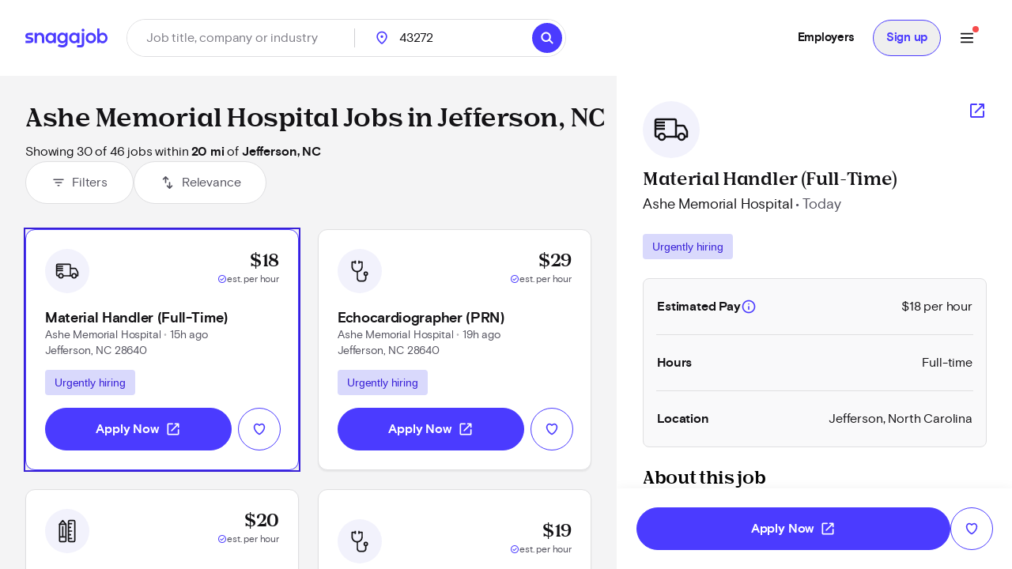

--- FILE ---
content_type: text/html; charset=utf-8
request_url: https://www.snagajob.com/find-jobs/c-ashe+memorial+hospital,w-jefferson,+nc
body_size: 32716
content:
<!DOCTYPE html><html lang="en"><head><link rel="preconnect" href="https://fonts.gstatic.com" crossorigin="">
  <meta charset="utf-8">
  <title>Ashe Memorial Hospital Jobs in Jefferson, NC - Now Hiring | Snagajob</title>
  <base href="/">
  <meta name="viewport" content="width=device-width, initial-scale=1">
  <meta name="google-site-verification" content="TeCRKtPW1oYWIAZ5frm-NWW1SNUYSvC29YiTegxDnts">
  <meta name="theme-color" content="#FFFFFF">
  <link rel="icon" type="image/x-icon" href="v2assets/saj/favicons/favicon.ico">
  <link rel="icon" sizes="192x192" href="v2assets/images/icons/icon.png">
  <link rel="apple-touch-icon" href="v2assets/images/icons/icon.png">
  <meta name="msapplication-square310x310logo" content="v2assets/images/icons/icon_largetile.png">
  <meta name="msapplication-square70x70logo" content="v2assets/images/icons/icon_smalltile.png">
  <meta name="msapplication-square150x150logo" content="v2assets/images/icons/icon_mediumtile.png">
  <meta name="msapplication-wide310x150logo" content="v2assets/images/icons/icon_widetile.png">
  <meta property="og:image" content="v2assets/images/facebook_site_share.png">
  <meta property="og:image:width" content="2500">
  <meta property="og:image:height" content="1313">
  <link rel="preload" as="font" type="font/woff2" href="v2assets/saj/fonts/basis-grotesque/basis-grotesque-bold.woff2" crossorigin="" async="">
  <link rel="preload" as="font" type="font/woff2" href="v2assets/saj/fonts/basis-grotesque/basis-grotesque-regular.woff2" crossorigin="" async="">
  <link rel="preload" as="font" type="font/woff2" href="v2assets/saj/fonts/snagajob-nib/snagajob-nib-bold.woff2" crossorigin="" async="">
  <link rel="preconnect" href="https://www.gstatic.com" crossorigin="">
  <link rel="preconnect" href="https://www.google.com" crossorigin="">
  <link rel="dns-prefetch" href="https://origin.xtlo.net" crossorigin="">
  <link rel="dns-prefetch" href="https://www.gstatic.com" crossorigin="">
  <link rel="dns-prefetch" href="https://www.google.com" crossorigin="">
  <link rel="dns-prefetch" href="https://mboxedge34.tt.omtrdc.net" crossorigin="">
  <link rel="manifest" href="v2assets/json/manifest.json">
  <style>@font-face{font-family:'Material Symbols Rounded';font-style:normal;font-weight:400;font-display:block;src:url(https://fonts.gstatic.com/s/materialsymbolsrounded/v311/syl0-zNym6YjUruM-QrEh7-nyTnjDwKNJ_190FjpZIvDmUSVOK7BDB_Qb9vUSzq3wzLK-P0J-V_Zs-QtQth3-jOcbTCVpeRL2w5rwZu2rIelXxc.woff2) format('woff2');}.material-symbols-rounded{font-family:'Material Symbols Rounded';font-weight:normal;font-style:normal;font-size:24px;line-height:1;letter-spacing:normal;text-transform:none;display:inline-block;white-space:nowrap;word-wrap:normal;direction:ltr;-webkit-font-feature-settings:'liga';-webkit-font-smoothing:antialiased;}</style>
<link rel="stylesheet" href="seeker-app/styles.c0664db8ff6346a1.css"><style ng-app-id="ng">[_nghost-ng-c3469829097]:empty{display:none}

/*# sourceMappingURL=mobile-navigation-bar.component.ts-angular-inline--46.css.map*/</style><style ng-app-id="ng">[_nghost-ng-c2352292980]{--tw-bg-opacity: 1;background-color:rgb(244 244 245 / var(--tw-bg-opacity));min-height:calc(100vh - 164px)}[_nghost-ng-c2352292980]     #filter-button+span{--tw-ring-offset-shadow: var(--tw-ring-inset) 0 0 0 var(--tw-ring-offset-width) var(--tw-ring-offset-color);--tw-ring-shadow: var(--tw-ring-inset) 0 0 0 calc(0px + var(--tw-ring-offset-width)) var(--tw-ring-color);box-shadow:var(--tw-ring-offset-shadow),var(--tw-ring-shadow),var(--tw-shadow, 0 0 #0000)}.scrollbar[_ngcontent-ng-c2352292980]{-webkit-overflow-scrolling:touch}.scrollbar[_ngcontent-ng-c2352292980]::-webkit-scrollbar{-webkit-appearance:none;width:16px}.scrollbar[_ngcontent-ng-c2352292980]::-webkit-scrollbar-track{-webkit-box-shadow:inset 0 0 6px rgba(0,0,0,.2)}.scrollbar[_ngcontent-ng-c2352292980]::-webkit-scrollbar-thumb{border:4px solid rgba(0,0,0,0);background-clip:padding-box;-webkit-border-radius:8px;background-color:#00000026;-webkit-box-shadow:inset -1px -1px 0 rgba(0,0,0,.05),inset 1px 1px 0 rgba(0,0,0,.05);min-height:240px}.scrollbar[_ngcontent-ng-c2352292980]::-webkit-scrollbar-button{width:0;height:0;display:none}.scrollbar[_ngcontent-ng-c2352292980]::-webkit-scrollbar-corner{background-color:transparent}.empty-search-results-container[_ngcontent-ng-c2352292980]{height:calc(100vh - 88px);-webkit-overflow-scrolling:touch}[_nghost-ng-c2352292980]     .mat-drawer-container-has-open .mat-drawer-content{display:none}@media (min-width: 960px){[_nghost-ng-c2352292980]     .mat-drawer-container-has-open .mat-drawer-content{display:block}}  .mat-drawer-container.mat-drawer-container-explicit-backdrop{position:unset!important}  .mat-drawer-container.mat-drawer-container-explicit-backdrop   .mat-drawer-content{position:unset!important}</style><link rel="canonical" href="https://www.snagajob.com/find-jobs/c-ashe+memorial+hospital,w-jefferson,+nc"><meta property="og:url" content="https://www.snagajob.com/find-jobs/c-ashe+memorial+hospital,w-jefferson,+nc"><meta name="twitter:site:id" content="14117433"><style ng-app-id="ng">.mat-drawer-container{position:relative;z-index:1;color:var(--mat-sidenav-content-text-color);background-color:var(--mat-sidenav-content-background-color);box-sizing:border-box;-webkit-overflow-scrolling:touch;display:block;overflow:hidden}.mat-drawer-container[fullscreen]{top:0;left:0;right:0;bottom:0;position:absolute}.mat-drawer-container[fullscreen].mat-drawer-container-has-open{overflow:hidden}.mat-drawer-container.mat-drawer-container-explicit-backdrop .mat-drawer-side{z-index:3}.mat-drawer-container.ng-animate-disabled .mat-drawer-backdrop,.mat-drawer-container.ng-animate-disabled .mat-drawer-content,.ng-animate-disabled .mat-drawer-container .mat-drawer-backdrop,.ng-animate-disabled .mat-drawer-container .mat-drawer-content{transition:none}.mat-drawer-backdrop{top:0;left:0;right:0;bottom:0;position:absolute;display:block;z-index:3;visibility:hidden}.mat-drawer-backdrop.mat-drawer-shown{visibility:visible;background-color:var(--mat-sidenav-scrim-color)}.mat-drawer-transition .mat-drawer-backdrop{transition-duration:400ms;transition-timing-function:cubic-bezier(0.25, 0.8, 0.25, 1);transition-property:background-color,visibility}.cdk-high-contrast-active .mat-drawer-backdrop{opacity:.5}.mat-drawer-content{position:relative;z-index:1;display:block;height:100%;overflow:auto}.mat-drawer-transition .mat-drawer-content{transition-duration:400ms;transition-timing-function:cubic-bezier(0.25, 0.8, 0.25, 1);transition-property:transform,margin-left,margin-right}.mat-drawer{box-shadow:0px 8px 10px -5px rgba(0, 0, 0, 0.2), 0px 16px 24px 2px rgba(0, 0, 0, 0.14), 0px 6px 30px 5px rgba(0, 0, 0, 0.12);position:relative;z-index:4;color:var(--mat-sidenav-container-text-color);background-color:var(--mat-sidenav-container-background-color);border-top-right-radius:var(--mat-sidenav-container-shape);border-bottom-right-radius:var(--mat-sidenav-container-shape);display:block;position:absolute;top:0;bottom:0;z-index:3;outline:0;box-sizing:border-box;overflow-y:auto;transform:translate3d(-100%, 0, 0)}.cdk-high-contrast-active .mat-drawer,.cdk-high-contrast-active [dir=rtl] .mat-drawer.mat-drawer-end{border-right:solid 1px currentColor}.cdk-high-contrast-active [dir=rtl] .mat-drawer,.cdk-high-contrast-active .mat-drawer.mat-drawer-end{border-left:solid 1px currentColor;border-right:none}.mat-drawer.mat-drawer-side{z-index:2}.mat-drawer.mat-drawer-end{right:0;transform:translate3d(100%, 0, 0);border-top-left-radius:var(--mat-sidenav-container-shape);border-bottom-left-radius:var(--mat-sidenav-container-shape);border-top-right-radius:0;border-bottom-right-radius:0}[dir=rtl] .mat-drawer{border-top-left-radius:var(--mat-sidenav-container-shape);border-bottom-left-radius:var(--mat-sidenav-container-shape);border-top-right-radius:0;border-bottom-right-radius:0;transform:translate3d(100%, 0, 0)}[dir=rtl] .mat-drawer.mat-drawer-end{border-top-right-radius:var(--mat-sidenav-container-shape);border-bottom-right-radius:var(--mat-sidenav-container-shape);border-top-left-radius:0;border-bottom-left-radius:0;left:0;right:auto;transform:translate3d(-100%, 0, 0)}.mat-drawer[style*="visibility: hidden"]{display:none}.mat-drawer-side{box-shadow:none;border-right-color:var(--mat-sidenav-container-divider-color);border-right-width:1px;border-right-style:solid}.mat-drawer-side.mat-drawer-end{border-left-color:var(--mat-sidenav-container-divider-color);border-left-width:1px;border-left-style:solid;border-right:none}[dir=rtl] .mat-drawer-side{border-left-color:var(--mat-sidenav-container-divider-color);border-left-width:1px;border-left-style:solid;border-right:none}[dir=rtl] .mat-drawer-side.mat-drawer-end{border-right-color:var(--mat-sidenav-container-divider-color);border-right-width:1px;border-right-style:solid;border-left:none}.mat-drawer-inner-container{width:100%;height:100%;overflow:auto;-webkit-overflow-scrolling:touch}.mat-sidenav-fixed{position:fixed}</style><style ng-app-id="ng">[_nghost-ng-c3545330130]{display:block;width:100%}.stickyHeader[_nghost-ng-c3545330130]{position:sticky;top:0;z-index:20}@media (min-width: 960px){.stickyHeader[_nghost-ng-c3545330130]{position:static;z-index:0}}.transparent-background[_nghost-ng-c3545330130]   header[_ngcontent-ng-c3545330130]{background:transparent}[_nghost-ng-c3545330130]   .updates-drawer-container[_ngcontent-ng-c3545330130]{overflow:visible;z-index:50}[_nghost-ng-c3545330130]   .updates-drawer-container[_ngcontent-ng-c3545330130]   .mat-drawer[_ngcontent-ng-c3545330130]{width:100vw;height:100vh;background-color:#fff;position:fixed;top:0;box-shadow:-4px 0 8px -5px #29283666}@media (min-width: 600px){[_nghost-ng-c3545330130]   .updates-drawer-container[_ngcontent-ng-c3545330130]   .mat-drawer[_ngcontent-ng-c3545330130]{height:calc(100vh - 102px);width:340px}}</style><style ng-app-id="ng">[_nghost-ng-c1582118416]{display:block;width:100%}[_nghost-ng-c1582118416]   header[_ngcontent-ng-c1582118416]{min-height:78px}[_nghost-ng-c1582118416]   header.no-padding[_ngcontent-ng-c1582118416]{padding-top:0;padding-bottom:0}[_nghost-ng-c1582118416]   header[_ngcontent-ng-c1582118416]     nav-item{margin-right:0}[_nghost-ng-c1582118416]   .login-button-container[_ngcontent-ng-c1582118416]   button[_ngcontent-ng-c1582118416], [_nghost-ng-c1582118416]   .login-button-container[_ngcontent-ng-c1582118416]   a[_ngcontent-ng-c1582118416]{width:100%}[_nghost-ng-c1582118416]   mobile-menu-header[_ngcontent-ng-c1582118416]   button[_ngcontent-ng-c1582118416]{background:none;border:none;padding:0}[_nghost-ng-c1582118416]   .top-level-nav[_ngcontent-ng-c1582118416]{background:none;color:inherit;font:inherit;cursor:pointer;outline:inherit;width:100%;display:flex;align-items:center;justify-content:space-between}</style><style ng-app-id="ng">[_nghost-ng-c1477460928]{display:grid;align-items:center;color:#fff;padding:12px 16px;position:relative;background:#fff;grid-template-columns:auto 1fr;min-height:102px}@media (min-width: 960px){[_nghost-ng-c1477460928]{grid-template-columns:auto auto 1fr;padding:12px 32px}}[_nghost-ng-c1477460928]   .logo-container[_ngcontent-ng-c1477460928], [_nghost-ng-c1477460928]   .logo-container[_ngcontent-ng-c1477460928]   a[_ngcontent-ng-c1477460928]{display:flex}.utility-nav[_nghost-ng-c1477460928]   .logo-container[_ngcontent-ng-c1477460928]{display:none}.utility-nav[_nghost-ng-c1477460928]   .nav-container[_ngcontent-ng-c1477460928]{grid-column:1/3;grid-row:1/2;justify-content:space-evenly}@media (min-width: 960px){.utility-nav[_nghost-ng-c1477460928]   .logo-container[_ngcontent-ng-c1477460928]{display:block}.utility-nav[_nghost-ng-c1477460928]   .nav-container[_ngcontent-ng-c1477460928]{grid-column:3/4;grid-row:1/2;display:flex;justify-content:flex-end}}[_nghost-ng-c1477460928]   .logo[_ngcontent-ng-c1477460928]{width:120px;grid-column:1/2;grid-row:1/2}[_nghost-ng-c1477460928]   .icon-search[_ngcontent-ng-c1477460928]{font-size:28px;color:#fff}[_nghost-ng-c1477460928]   freeform-search-control[_ngcontent-ng-c1477460928]{grid-column:1/4;grid-row:2/3;margin-right:0}[_nghost-ng-c1477460928]   freeform-search-control.search-top-indent[_ngcontent-ng-c1477460928]{margin-bottom:16px}@media (min-width: 600px){[_nghost-ng-c1477460928]   freeform-search-control[_ngcontent-ng-c1477460928]{grid-column:2/3;grid-row:1/2;margin-right:16px}[_nghost-ng-c1477460928]   freeform-search-control.search-top-indent[_ngcontent-ng-c1477460928]{margin-bottom:0}}[_nghost-ng-c1477460928]   .nav-container[_ngcontent-ng-c1477460928]{grid-column:3/4;grid-row:1/2;justify-content:flex-end;display:flex;flex:1;white-space:nowrap}</style><style ng-app-id="ng">[_nghost-ng-c2821351550]{position:relative}[_nghost-ng-c2821351550]   .default-subnav[_ngcontent-ng-c2821351550]{border-radius:8px;box-shadow:0 2px 4px -1px #0003,0 4px 5px #00000024,0 1px 10px #0000001f;overflow:auto;padding:0;position:absolute;top:100%;z-index:1001}[_nghost-ng-c2821351550]   .old-button.nav-item[_ngcontent-ng-c2821351550]{border:0;font-size:16px;background:transparent}[_nghost-ng-c2821351550]   .old-button.nav-item[_ngcontent-ng-c2821351550]:focus-visible{outline-offset:2px}[_nghost-ng-c2821351550]   .old-button.nav-item.show-border[_ngcontent-ng-c2821351550]{padding:8px 24px;line-height:14px;border-radius:20px;border:1px solid #d9d9fc}[_nghost-ng-c2821351550]   a[_ngcontent-ng-c2821351550], [_nghost-ng-c2821351550]   .old-button[_ngcontent-ng-c2821351550], [_nghost-ng-c2821351550]   div[_ngcontent-ng-c2821351550], [_nghost-ng-c2821351550]   span.item-content[_ngcontent-ng-c2821351550]{display:flex;align-items:center;font-size:15px;line-height:20px;letter-spacing:-.02em;font-weight:700}[_nghost-ng-c2821351550]   a[_ngcontent-ng-c2821351550]   span.item-content.has-icon[_ngcontent-ng-c2821351550], [_nghost-ng-c2821351550]   .old-button[_ngcontent-ng-c2821351550]   span.item-content.has-icon[_ngcontent-ng-c2821351550], [_nghost-ng-c2821351550]   div[_ngcontent-ng-c2821351550]   span.item-content.has-icon[_ngcontent-ng-c2821351550], [_nghost-ng-c2821351550]   span.item-content[_ngcontent-ng-c2821351550]   span.item-content.has-icon[_ngcontent-ng-c2821351550]{flex-direction:column}[_nghost-ng-c2821351550]   a[_ngcontent-ng-c2821351550]   span.item-content.has-icon[_ngcontent-ng-c2821351550]   .menu-item-text[_ngcontent-ng-c2821351550], [_nghost-ng-c2821351550]   .old-button[_ngcontent-ng-c2821351550]   span.item-content.has-icon[_ngcontent-ng-c2821351550]   .menu-item-text[_ngcontent-ng-c2821351550], [_nghost-ng-c2821351550]   div[_ngcontent-ng-c2821351550]   span.item-content.has-icon[_ngcontent-ng-c2821351550]   .menu-item-text[_ngcontent-ng-c2821351550], [_nghost-ng-c2821351550]   span.item-content[_ngcontent-ng-c2821351550]   span.item-content.has-icon[_ngcontent-ng-c2821351550]   .menu-item-text[_ngcontent-ng-c2821351550]{margin-left:8px}@media (max-width: 599.99px),(min-width: 600px) and (max-width: 959.99px),(min-width: 960px) and (max-width: 1279.99px){[_nghost-ng-c2821351550]   a[_ngcontent-ng-c2821351550]   span.item-content.has-icon[_ngcontent-ng-c2821351550]   .menu-item-text[_ngcontent-ng-c2821351550], [_nghost-ng-c2821351550]   .old-button[_ngcontent-ng-c2821351550]   span.item-content.has-icon[_ngcontent-ng-c2821351550]   .menu-item-text[_ngcontent-ng-c2821351550], [_nghost-ng-c2821351550]   div[_ngcontent-ng-c2821351550]   span.item-content.has-icon[_ngcontent-ng-c2821351550]   .menu-item-text[_ngcontent-ng-c2821351550], [_nghost-ng-c2821351550]   span.item-content[_ngcontent-ng-c2821351550]   span.item-content.has-icon[_ngcontent-ng-c2821351550]   .menu-item-text[_ngcontent-ng-c2821351550]{font-size:14px;font-weight:600;margin-top:8px;line-height:20px}[_nghost-ng-c2821351550]   a[_ngcontent-ng-c2821351550]   span.item-content.has-icon[_ngcontent-ng-c2821351550]   .nav-icon[_ngcontent-ng-c2821351550], [_nghost-ng-c2821351550]   .old-button[_ngcontent-ng-c2821351550]   span.item-content.has-icon[_ngcontent-ng-c2821351550]   .nav-icon[_ngcontent-ng-c2821351550], [_nghost-ng-c2821351550]   div[_ngcontent-ng-c2821351550]   span.item-content.has-icon[_ngcontent-ng-c2821351550]   .nav-icon[_ngcontent-ng-c2821351550], [_nghost-ng-c2821351550]   span.item-content[_ngcontent-ng-c2821351550]   span.item-content.has-icon[_ngcontent-ng-c2821351550]   .nav-icon[_ngcontent-ng-c2821351550]{margin-right:0}}[_nghost-ng-c2821351550]   a[_ngcontent-ng-c2821351550], [_nghost-ng-c2821351550]   .old-button[_ngcontent-ng-c2821351550]{padding:12px 16px}[_nghost-ng-c2821351550]   .no-padding[_ngcontent-ng-c2821351550]   a[_ngcontent-ng-c2821351550], [_nghost-ng-c2821351550]   .no-padding[_ngcontent-ng-c2821351550]   .old-button[_ngcontent-ng-c2821351550]{padding:0}.selected[_nghost-ng-c2821351550]   a[_ngcontent-ng-c2821351550], .selected[_nghost-ng-c2821351550]   .old-button[_ngcontent-ng-c2821351550], .selected[_nghost-ng-c2821351550]   div[_ngcontent-ng-c2821351550], .selected[_nghost-ng-c2821351550]   span.item-content[_ngcontent-ng-c2821351550]{color:#4b3bff}  .mat-mdc-menu-panel.mat-mdc-menu-panel{border-radius:8px!important;background-color:#fff}  .mat-mdc-menu-panel.mat-mdc-menu-panel.custom-subnav{max-width:556px;max-height:800px}  .mat-mdc-menu-panel.mat-mdc-menu-panel .mat-mdc-menu-content{padding:0}</style><style ng-app-id="ng">mat-menu{display:none}.mat-mdc-menu-content{margin:0;padding:8px 0;list-style-type:none}.mat-mdc-menu-content:focus{outline:none}.mat-mdc-menu-content,.mat-mdc-menu-content .mat-mdc-menu-item .mat-mdc-menu-item-text{-moz-osx-font-smoothing:grayscale;-webkit-font-smoothing:antialiased;white-space:normal;font-family:var(--mat-menu-item-label-text-font);line-height:var(--mat-menu-item-label-text-line-height);font-size:var(--mat-menu-item-label-text-size);letter-spacing:var(--mat-menu-item-label-text-tracking);font-weight:var(--mat-menu-item-label-text-weight)}.mat-mdc-menu-panel{min-width:112px;max-width:280px;overflow:auto;-webkit-overflow-scrolling:touch;box-sizing:border-box;outline:0;border-radius:var(--mat-menu-container-shape);background-color:var(--mat-menu-container-color);will-change:transform,opacity}.mat-mdc-menu-panel.ng-animating{pointer-events:none}.cdk-high-contrast-active .mat-mdc-menu-panel{outline:solid 1px}.mat-mdc-menu-item{display:flex;position:relative;align-items:center;justify-content:flex-start;overflow:hidden;padding:0;padding-left:16px;padding-right:16px;-webkit-user-select:none;user-select:none;cursor:pointer;outline:none;border:none;-webkit-tap-highlight-color:rgba(0,0,0,0);cursor:pointer;width:100%;text-align:left;box-sizing:border-box;color:inherit;font-size:inherit;background:none;text-decoration:none;margin:0;align-items:center;min-height:48px}.mat-mdc-menu-item:focus{outline:none}[dir=rtl] .mat-mdc-menu-item,.mat-mdc-menu-item[dir=rtl]{padding-left:16px;padding-right:16px}.mat-mdc-menu-item::-moz-focus-inner{border:0}.mat-mdc-menu-item,.mat-mdc-menu-item:visited,.mat-mdc-menu-item:link{color:var(--mat-menu-item-label-text-color)}.mat-mdc-menu-item .mat-icon-no-color,.mat-mdc-menu-item .mat-mdc-menu-submenu-icon{color:var(--mat-menu-item-icon-color)}.mat-mdc-menu-item[disabled]{cursor:default;opacity:.38}.mat-mdc-menu-item[disabled]::after{display:block;position:absolute;content:"";top:0;left:0;bottom:0;right:0}.mat-mdc-menu-item .mat-icon{margin-right:16px}[dir=rtl] .mat-mdc-menu-item{text-align:right}[dir=rtl] .mat-mdc-menu-item .mat-icon{margin-right:0;margin-left:16px}.mat-mdc-menu-item.mat-mdc-menu-item-submenu-trigger{padding-right:32px}[dir=rtl] .mat-mdc-menu-item.mat-mdc-menu-item-submenu-trigger{padding-right:16px;padding-left:32px}.mat-mdc-menu-item:not([disabled]):hover{background-color:var(--mat-menu-item-hover-state-layer-color)}.mat-mdc-menu-item:not([disabled]).cdk-program-focused,.mat-mdc-menu-item:not([disabled]).cdk-keyboard-focused,.mat-mdc-menu-item:not([disabled]).mat-mdc-menu-item-highlighted{background-color:var(--mat-menu-item-focus-state-layer-color)}.cdk-high-contrast-active .mat-mdc-menu-item{margin-top:1px}.mat-mdc-menu-submenu-icon{position:absolute;top:50%;right:16px;transform:translateY(-50%);width:5px;height:10px;fill:currentColor}[dir=rtl] .mat-mdc-menu-submenu-icon{right:auto;left:16px;transform:translateY(-50%) scaleX(-1)}.cdk-high-contrast-active .mat-mdc-menu-submenu-icon{fill:CanvasText}.mat-mdc-menu-item .mat-mdc-menu-ripple{top:0;left:0;right:0;bottom:0;position:absolute;pointer-events:none}</style><style ng-app-id="ng">[_nghost-ng-c223820081]   .nav-link[_ngcontent-ng-c223820081]{padding:12px 16px!important;line-height:20px!important;box-sizing:border-box}[_nghost-ng-c223820081]   .nav-link[_ngcontent-ng-c223820081]:focus-visible{border-bottom:0;border-top:0}</style><style ng-app-id="ng">[_nghost-ng-c1680317891]{position:relative;display:grid;grid-gap:1px;font-size:16px;padding:0;background-color:#fff;border-radius:32px;grid-template-columns:1fr 52px}@media (min-width: 960px){[_nghost-ng-c1680317891]{grid-template-columns:minmax(150px,1fr) minmax(150px,250px) 110px auto}}.mobile[_nghost-ng-c1680317891]{grid-template-columns:1fr}[_nghost-ng-c1680317891]   .location-hint-location[_ngcontent-ng-c1680317891]{display:none;left:288px}@media (min-width: 960px){[_nghost-ng-c1680317891]   .location-hint-location[_ngcontent-ng-c1680317891]{display:inline-block}}[_nghost-ng-c1680317891]   .location-hint-search[_ngcontent-ng-c1680317891]{display:inline-block;margin-top:30px}@media (min-width: 960px){[_nghost-ng-c1680317891]   .location-hint-search[_ngcontent-ng-c1680317891]{display:none;margin-top:0}}[_nghost-ng-c1680317891]   location-search[_ngcontent-ng-c1680317891]{grid-column:1;-ms-grid-column:1}@media (min-width: 960px){[_nghost-ng-c1680317891]   location-search[_ngcontent-ng-c1680317891]{grid-column:2;-ms-grid-column:3}}[_nghost-ng-c1680317891]   location-search.alternate[_ngcontent-ng-c1680317891]{grid-column:1/span 2}[_nghost-ng-c1680317891]   distance-dropdown[_ngcontent-ng-c1680317891]{grid-column:2;-ms-grid-column:2}@media (min-width: 960px){[_nghost-ng-c1680317891]   distance-dropdown[_ngcontent-ng-c1680317891]{grid-column:3;-ms-grid-column:5}}[_nghost-ng-c1680317891]   distance-dropdown.alternate[_ngcontent-ng-c1680317891]{display:none}[_nghost-ng-c1680317891]   .location-radius-box-shadow[_ngcontent-ng-c1680317891]{grid-column:1/3;grid-row:2;box-shadow:0 2px 8px #29283666}@media (min-width: 960px){[_nghost-ng-c1680317891]   .location-radius-box-shadow[_ngcontent-ng-c1680317891]{display:none}}[_nghost-ng-c1680317891]   search-button[_ngcontent-ng-c1680317891]{display:contents}.mobile-search[_nghost-ng-c1680317891]{display:grid!important;border:1px solid #dfdfe1;height:56px;padding-left:2px;padding-right:2px;box-shadow:0 2px 4px #0000000a}[_nghost-ng-c1680317891]   .location-radius-box-shadow[_ngcontent-ng-c1680317891]{box-shadow:none}.header[_nghost-ng-c1680317891]{height:56px;border:1px solid #dfdfe1;padding:0;margin-left:0}.header[_nghost-ng-c1680317891]   keyword-search[_ngcontent-ng-c1680317891]{width:calc(100% - 56px);box-shadow:none}.header[_nghost-ng-c1680317891]   keyword-search[_ngcontent-ng-c1680317891]   input[_ngcontent-ng-c1680317891]{height:54px;padding-left:24px}.header[_nghost-ng-c1680317891]   keyword-search[_ngcontent-ng-c1680317891]   input[_ngcontent-ng-c1680317891]:focus{border-bottom:none}.header[_nghost-ng-c1680317891]   keyword-search[_ngcontent-ng-c1680317891]   icon-close[_ngcontent-ng-c1680317891]{display:none}.header[_nghost-ng-c1680317891]   location-search[_ngcontent-ng-c1680317891]{display:none}@media (min-width: 960px){.header[_nghost-ng-c1680317891]{height:48px;border:1px solid #dfdfe1;padding:0}.header[_nghost-ng-c1680317891]   keyword-search[_ngcontent-ng-c1680317891]{width:288px}.header[_nghost-ng-c1680317891]   keyword-search[_ngcontent-ng-c1680317891]:after{content:"";border-right:1px solid #cfcfd1;height:24px}.header[_nghost-ng-c1680317891]   keyword-search[_ngcontent-ng-c1680317891]   input[_ngcontent-ng-c1680317891]{height:46px;padding-left:0;border-radius:23px}.header[_nghost-ng-c1680317891]   keyword-search[_ngcontent-ng-c1680317891]   icon-close[_ngcontent-ng-c1680317891]{display:block}.header[_nghost-ng-c1680317891]   location-search[_ngcontent-ng-c1680317891]{display:block}.header[_nghost-ng-c1680317891]   location-search[_ngcontent-ng-c1680317891]   .location-pin[_ngcontent-ng-c1680317891]{top:12px!important}.header[_nghost-ng-c1680317891]   location-search[_ngcontent-ng-c1680317891]   input[_ngcontent-ng-c1680317891]{height:46px;border-radius:23px}.header[_nghost-ng-c1680317891]   search-flyout[_ngcontent-ng-c1680317891]{margin-top:8px!important}[_nghost-ng-c1680317891]   keyword-search[_ngcontent-ng-c1680317891], [_nghost-ng-c1680317891]   location-search[_ngcontent-ng-c1680317891]{display:inline-flex;align-items:center}.homePage[_nghost-ng-c1680317891]{width:930px;grid-template-columns:370px minmax(100px,1fr) 96px 64px}.homePage[_nghost-ng-c1680317891]   keyword-search[_ngcontent-ng-c1680317891]:after, .homePage[_nghost-ng-c1680317891]   location-search[_ngcontent-ng-c1680317891]:after{content:"";border-right:1px solid #cfcfd1;height:24px}}</style><style ng-app-id="ng">[_nghost-ng-c1144289301]{display:inline-block;position:relative}[_nghost-ng-c1144289301]   input.no-focus-indicator[_ngcontent-ng-c1144289301]:focus, [_nghost-ng-c1144289301]   input.no-focus-indicator[_ngcontent-ng-c1144289301]:focus-visible{outline:none}[_nghost-ng-c1144289301]   input.no-focus-indicator.focus-visible[_ngcontent-ng-c1144289301], [_nghost-ng-c1144289301]   input.no-focus-indicator.focus[_ngcontent-ng-c1144289301]{outline:none}[_nghost-ng-c1144289301]   input[_ngcontent-ng-c1144289301]{-webkit-appearance:none;width:100%;border:none;font-size:inherit;line-height:44px;padding:0 24px;border-radius:27px;height:54px;color:#131215}@media (min-width: 960px){[_nghost-ng-c1144289301]   input[_ngcontent-ng-c1144289301]{height:64px;border-radius:32px}}[_nghost-ng-c1144289301]   input[_ngcontent-ng-c1144289301]::placeholder{color:#7e7d86}[_nghost-ng-c1144289301]   input.header[_ngcontent-ng-c1144289301]{height:46px;border-radius:23px}[_nghost-ng-c1144289301]   input.header[_ngcontent-ng-c1144289301]:focus{border-bottom:none}[_nghost-ng-c1144289301]   input.header[_ngcontent-ng-c1144289301]   icon-close[_ngcontent-ng-c1144289301]{display:none}[_nghost-ng-c1144289301]   input[type=search][_ngcontent-ng-c1144289301]::-webkit-search-decoration, [_nghost-ng-c1144289301]   input[type=search][_ngcontent-ng-c1144289301]::-webkit-search-cancel-button, [_nghost-ng-c1144289301]   input[type=search][_ngcontent-ng-c1144289301]::-webkit-search-results-button, [_nghost-ng-c1144289301]   input[type=search][_ngcontent-ng-c1144289301]::-webkit-search-results-decoration{display:none}[_nghost-ng-c1144289301]   i[_ngcontent-ng-c1144289301]{position:absolute;top:calc(50% - 10px);width:20px;height:20px;font-size:20px;color:#292836}[_nghost-ng-c1144289301]   i.icon-search[_ngcontent-ng-c1144289301]{left:12px}[_nghost-ng-c1144289301]   i.icon-close[_ngcontent-ng-c1144289301]{right:12px;cursor:pointer}[_nghost-ng-c1144289301]   i.icon--active[_ngcontent-ng-c1144289301]{color:#4d64f8}[_nghost-ng-c1144289301]   .search-overlay[_ngcontent-ng-c1144289301]{top:104px;box-shadow:initial;padding:16px;width:calc(100vw - 38px);max-height:calc(100vh - 180px);max-height:calc(100dvh - 180px);overflow-y:auto;-webkit-overflow-scrolling:touch;overscroll-behavior:contain;will-change:scroll-position;transform:translateZ(0);-webkit-transform:translateZ(0)}[_nghost-ng-c1144289301]   .search-overlay[_ngcontent-ng-c1144289301]   saj-chip[_ngcontent-ng-c1144289301]{touch-action:manipulation;-webkit-tap-highlight-color:transparent}@supports (-webkit-touch-callout: none) and (not (translate: none)){[_nghost-ng-c1144289301]   .search-overlay[_ngcontent-ng-c1144289301]   saj-chip[_ngcontent-ng-c1144289301]:not(:last-child){margin-bottom:8px;margin-right:8px}}[_nghost-ng-c1144289301]   search-flyout[_ngcontent-ng-c1144289301]{margin-top:24px;border-radius:8px;max-height:calc(100vh - 250px);max-height:calc(100dvh - 250px);overflow-y:auto;-webkit-overflow-scrolling:touch;overscroll-behavior:contain}[_nghost-ng-c1144289301]   search-flyout.dynamic-default-test[_ngcontent-ng-c1144289301]{width:380px}[_nghost-ng-c1144289301]   .typeahead-prediction[_ngcontent-ng-c1144289301]{min-height:40px}[_nghost-ng-c1144289301]   .typeahead-prediction--loading[_ngcontent-ng-c1144289301]{display:flex;justify-content:center;padding:12px 16px}[_nghost-ng-c1144289301]   .typeahead-prediction--item[_ngcontent-ng-c1144289301]{touch-action:manipulation;-webkit-tap-highlight-color:transparent}[_nghost-ng-c1144289301]   .typeahead-prediction--item[_ngcontent-ng-c1144289301]:hover, [_nghost-ng-c1144289301]   .typeahead-prediction--item[_ngcontent-ng-c1144289301]:focus{background-color:#edeffe;cursor:pointer}[_nghost-ng-c1144289301]   .typeahead-prediction--item[_ngcontent-ng-c1144289301]:focus{border:none;outline:none}</style><style ng-app-id="ng">[_nghost-ng-c1938976515]{display:block;position:relative}[_nghost-ng-c1938976515]   input.no-focus-indicator[_ngcontent-ng-c1938976515]:focus, [_nghost-ng-c1938976515]   input.no-focus-indicator[_ngcontent-ng-c1938976515]:focus-visible{outline:none}[_nghost-ng-c1938976515]   input.no-focus-indicator.focus-visible[_ngcontent-ng-c1938976515], [_nghost-ng-c1938976515]   input.no-focus-indicator.focus[_ngcontent-ng-c1938976515]{outline:none}[_nghost-ng-c1938976515]   input[_ngcontent-ng-c1938976515]{width:100%;height:64px;padding:0 40px 0 56px;border-radius:32px;border:none;font-size:inherit;line-height:44px;-webkit-appearance:none;color:#131215}[_nghost-ng-c1938976515]   input.header[_ngcontent-ng-c1938976515]{height:46px;border-radius:23px}[_nghost-ng-c1938976515]   input[_ngcontent-ng-c1938976515]::placeholder{color:#7e7d86}[_nghost-ng-c1938976515]   input[type=search][_ngcontent-ng-c1938976515]::-webkit-search-decoration, [_nghost-ng-c1938976515]   input[type=search][_ngcontent-ng-c1938976515]::-webkit-search-cancel-button, [_nghost-ng-c1938976515]   input[type=search][_ngcontent-ng-c1938976515]::-webkit-search-results-button, [_nghost-ng-c1938976515]   input[type=search][_ngcontent-ng-c1938976515]::-webkit-search-results-decoration{display:none}[_nghost-ng-c1938976515]   .current-location[_ngcontent-ng-c1938976515], [_nghost-ng-c1938976515]   .location-list--item[_ngcontent-ng-c1938976515], [_nghost-ng-c1938976515]   .icon--search-box[_ngcontent-ng-c1938976515]{cursor:pointer}[_nghost-ng-c1938976515]   .current-location[_ngcontent-ng-c1938976515], [_nghost-ng-c1938976515]   .location-list--item[_ngcontent-ng-c1938976515]{padding:12px 16px;transition:background-color .3s ease-out}[_nghost-ng-c1938976515]   .current-location[_ngcontent-ng-c1938976515]:hover, [_nghost-ng-c1938976515]   .current-location[_ngcontent-ng-c1938976515]:focus, [_nghost-ng-c1938976515]   .location-list--item[_ngcontent-ng-c1938976515]:hover, [_nghost-ng-c1938976515]   .location-list--item[_ngcontent-ng-c1938976515]:focus{background-color:#edeffe}[_nghost-ng-c1938976515]   .current-location[_ngcontent-ng-c1938976515]:focus, [_nghost-ng-c1938976515]   .location-list--item[_ngcontent-ng-c1938976515]:focus{border:none;outline:none}[_nghost-ng-c1938976515]   .search-overlay[_ngcontent-ng-c1938976515]{top:115px;box-shadow:initial;padding:0;width:calc(100vw - 32px)}[_nghost-ng-c1938976515]   .search-overlay.alternate[_ngcontent-ng-c1938976515]{top:44px}[_nghost-ng-c1938976515]   .search-overlay[_ngcontent-ng-c1938976515]   .current-location[_ngcontent-ng-c1938976515], [_nghost-ng-c1938976515]   .search-overlay[_ngcontent-ng-c1938976515]   .location-list--item[_ngcontent-ng-c1938976515]{padding-left:0}[_nghost-ng-c1938976515]   .typeahead-prediction[_ngcontent-ng-c1938976515]{min-height:40px}[_nghost-ng-c1938976515]   .typeahead-prediction--loading[_ngcontent-ng-c1938976515]{display:flex;justify-content:center;padding:12px 16px}[_nghost-ng-c1938976515]   .typeahead-prediction--item[_ngcontent-ng-c1938976515]{padding:12px 16px}[_nghost-ng-c1938976515]   .typeahead-prediction--item[_ngcontent-ng-c1938976515]:hover, [_nghost-ng-c1938976515]   .typeahead-prediction--item[_ngcontent-ng-c1938976515]:focus{background-color:#edeffe;cursor:pointer}[_nghost-ng-c1938976515]   .typeahead-prediction--item[_ngcontent-ng-c1938976515]:focus{border:none;outline:none}[_nghost-ng-c1938976515]   search-flyout[_ngcontent-ng-c1938976515]{margin-top:24px;border-radius:8px}</style><style ng-app-id="ng">[_nghost-ng-c2674484307]   button[_ngcontent-ng-c2674484307]{box-shadow:none;display:flex;justify-content:center;align-items:center;height:44px;width:44px;border-radius:22px;margin-top:5px;margin-left:4px}@media (min-width: 960px){[_nghost-ng-c2674484307]   button[_ngcontent-ng-c2674484307]{height:52px;width:52px;border-radius:26px;margin-top:6px;margin-left:6px}}[_nghost-ng-c2674484307]   button[_ngcontent-ng-c2674484307]   img[_ngcontent-ng-c2674484307]{height:20px;width:20px;filter:invert(1);display:inline}@media (min-width: 960px){[_nghost-ng-c2674484307]   button.header[_ngcontent-ng-c2674484307]{height:38px;width:38px;margin-top:0;right:4px;top:4px;position:absolute;margin-right:0}}</style><meta property="og:title" content="Ashe Memorial Hospital Jobs in Jefferson, NC - Now Hiring | Snagajob"><meta name="twitter:title" content="Ashe Memorial Hospital Jobs in Jefferson, NC - Now Hiring | Snagajob"><meta name="description" content="Find hourly Ashe Memorial Hospital jobs in Jefferson, NC on Snagajob.com. Apply to 46 full-time and part-time jobs, gigs, shifts, local jobs and more!"><meta property="og:description" content="Find hourly Ashe Memorial Hospital jobs in Jefferson, NC on Snagajob.com. Apply to 46 full-time and part-time jobs, gigs, shifts, local jobs and more!"><meta name="twitter:description" content="Find hourly Ashe Memorial Hospital jobs in Jefferson, NC on Snagajob.com. Apply to 46 full-time and part-time jobs, gigs, shifts, local jobs and more!"><style ng-app-id="ng">[_nghost-ng-c2023375342]{grid-template-columns:72px auto;cursor:pointer;display:block!important;position:relative;background-color:#fff}[_nghost-ng-c2023375342]   .job-highlight[_ngcontent-ng-c2023375342]{border:1px solid #ffffff;background-color:#fff;position:absolute;width:100%;height:100%;top:0;left:100%;transition:left .2s ease-in-out}[_nghost-ng-c2023375342]   .job-highlight.highlight-in-view[_ngcontent-ng-c2023375342]{left:0}[_nghost-ng-c2023375342]   .job-card--left-col[_ngcontent-ng-c2023375342]   .job-card--logo[_ngcontent-ng-c2023375342]   img[_ngcontent-ng-c2023375342]{width:56px;border:1px solid #E9E9EA;border-radius:28px}[_nghost-ng-c2023375342]   .job-card--left-col[_ngcontent-ng-c2023375342]   .job-card--logo[_ngcontent-ng-c2023375342]   img.industry[_ngcontent-ng-c2023375342]{height:100%;display:inline;max-width:32px;border:none;filter:invert(0%) sepia(92%) saturate(0%) hue-rotate(335deg) brightness(86%) contrast(106%)}@media (min-width: 840px) and (orientation: portrait),(min-width: 1280px) and (orientation: landscape),(min-width: 600px) and (max-width: 839.99px) and (orientation: portrait),(min-width: 960px) and (max-width: 1279.99px) and (orientation: landscape){[_nghost-ng-c2023375342]{grid-template-columns:82px auto;min-width:280px}[_nghost-ng-c2023375342]   .job-card--left-col[_ngcontent-ng-c2023375342]   img[_ngcontent-ng-c2023375342]{width:50px}}.hide-ribbon-if-empty[_nghost-ng-c2023375342]   ribbon[_ngcontent-ng-c2023375342]:not(:empty){margin-top:16px}.hide-ribbon-if-empty[_nghost-ng-c2023375342]   ribbon[_ngcontent-ng-c2023375342]:empty{display:none}.brand-stacking[_nghost-ng-c2023375342]:before, .brand-stacking[_nghost-ng-c2023375342]:after{content:"";position:absolute;background:#fff;left:50%;transform:translate(-50%);height:6px;border-bottom-left-radius:12px;border-bottom-right-radius:12px;border-bottom-width:1px;border-left-width:1px;border-right-width:1px;border-style:solid;border-color:#dfdfe1}.brand-stacking[_nghost-ng-c2023375342]:before{bottom:-7px;width:85%}.brand-stacking[_nghost-ng-c2023375342]:after{bottom:-13px;width:75%}.brand-stacking.border-primary-500[_nghost-ng-c2023375342]:before{bottom:-9px}.brand-stacking.border-primary-500[_nghost-ng-c2023375342]:after{bottom:-15px}[_nghost-ng-c2023375342]   .industry[_ngcontent-ng-c2023375342]{filter:invert(73%) sepia(5%) saturate(248%) hue-rotate(202deg) brightness(94%) contrast(85%)}.job-card--title[_ngcontent-ng-c2023375342]   h2[_ngcontent-ng-c2023375342]{-webkit-line-clamp:2;display:-webkit-box;-webkit-box-orient:vertical}</style><style ng-app-id="ng">[_nghost-ng-c4200514326]{display:inline-block}

/*# sourceMappingURL=icon-transportation.component.ts-angular-inline--41.css.map*/</style><style ng-app-id="ng">[_nghost-ng-c1756142213]{display:inline-block}

/*# sourceMappingURL=icon-health-care.component.ts-angular-inline--12.css.map*/</style><style ng-app-id="ng">[_nghost-ng-c1312769687]{display:inline-block}

/*# sourceMappingURL=icon-educational-services.component.ts-angular-inline--8.css.map*/</style><style ng-app-id="ng">[_nghost-ng-c2568119494]{display:inline-block}

/*# sourceMappingURL=icon-other-services.component.ts-angular-inline--36.css.map*/</style><style ng-app-id="ng">.icon-20[_ngcontent-ng-c2313688786]{height:20px;width:20px}.read-more__content[_ngcontent-ng-c2313688786]{position:relative;max-height:384px;overflow:hidden;display:-webkit-box;-webkit-box-orient:vertical}.read-more__content[_ngcontent-ng-c2313688786]   .read-more__fade[_ngcontent-ng-c2313688786]{z-index:1;position:absolute;bottom:0;width:100%;max-width:1070px;height:80px;background:linear-gradient(#fff0,#fff) left repeat}  .merchandising-container{margin-top:32px;border-bottom-width:1px;--tw-border-opacity: 1;border-color:rgb(233 233 234 / var(--tw-border-opacity));padding-bottom:32px}@media (min-width: 960px){  .merchandising-container{padding-bottom:48px;margin-top:48px}}  .merchandising-container.empty{display:none}.merch-bb[_ngcontent-ng-c2313688786]{border-bottom-width:1px;--tw-border-opacity: 1;border-color:rgb(233 233 234 / var(--tw-border-opacity));padding-bottom:32px}@media (min-width: 960px){.merch-bb[_ngcontent-ng-c2313688786]{padding-bottom:48px}}</style><style ng-app-id="ng">[_nghost-ng-c634402638]     a{color:#155cf3!important}.prose[_ngcontent-ng-c634402638]     pre{color:#131215}.job-description[_ngcontent-ng-c634402638]     div{word-wrap:break-word}.job-description[_ngcontent-ng-c634402638]     pre{background-color:transparent;border:none;font:inherit;margin:0;padding:0;white-space:pre-wrap;overflow:hidden;word-break:break-word}.job-description[_ngcontent-ng-c634402638]     img{max-width:100%}</style></head>
<body>
  <app ng-version="17.1.3" class="" ng-server-context="ssr"><a class="hidden desktop:block shadow-300 z-20 absolute left-8 -top-[150px] text-primary-500 bg-white font-bold p-16 rounded-4 opacity-0 focus-visible:opacity-100 focus-visible:top-8" href="/#main-content"> Skip to main content
</a><seeker-header _nghost-ng-c3545330130="" class="stickyHeader ng-star-inserted"><!----><!----><logged-out-header _ngcontent-ng-c3545330130="" _nghost-ng-c1582118416="" class="ng-star-inserted"><header _ngcontent-ng-c1582118416="" class="sirius flex !py-24 px-16 ng-tns-c1477460928-2 bg-white ng-star-inserted" _nghost-ng-c1477460928="" data-snagtag="app-header"><div _ngcontent-ng-c1477460928="" class="logo-container tablet:mr-24 flex items-center ng-tns-c1477460928-2 ng-star-inserted"><a _ngcontent-ng-c1477460928="" class="flex flex-col items-center whitespace-nowrap ng-tns-c1477460928-2 ng-star-inserted" href="/" data-snagtag="header-logo"><saj-logo _ngcontent-ng-c1477460928="" class="ng-tns-c1477460928-2 ng-star-inserted"><svg viewBox="0 0 132 30" xmlns="http://www.w3.org/2000/svg" width="104"><g fill="#4b3bff"><path d="M6.81613 23.1302H.320707v-3.7101H7.94092c.96444-.0326 1.44782-.3544 1.44782-.9677 0-2.7097-9.38641303-.0653-9.38641303-6.4524 0-3.09677 2.18683303-4.99961 5.94697303-4.99961h6.2049v3.71011H4.88726c-.70648.0326-1.18986.548-1.18986 1.1939 0 2.8379 9.3864 0 9.3864 6.4197 0 2.9686-2.0265 4.8061-6.26999 4.8061M30.3158 13.9355v9.225h-3.6973v-8.6444c0-2.614-1.8639-4.1927-4.0832-4.1927-2.2194 0-3.7927 1.5483-3.7927 3.6447v9.1947h-3.6974V7.00039h3.6974v2.19433c.9644-1.58104 2.8933-2.58143 4.9198-2.58143 4.0506 0 6.6558 2.80762 6.6558 7.32221M36.0699 15.0641c0 2.7097 1.8964 4.9367 4.6293 4.9367 2.733 0 4.6944-2.0334 4.6944-4.9367 0-2.677-1.5756-4.9366-4.4039-4.9366-2.6353 0-4.9198 2.0008-4.9198 4.9366Zm9.3237-5.96733V7.00039h3.6974V23.1302h-3.6974v-2.0964c-.8692 1.4528-3.0211 2.4835-5.1754 2.4835-4.3714 0-7.8131-3.7101-7.8131-8.4508 0-4.7408 3.4394-8.48352 7.8131-8.48352 2.1543 0 4.3086 1.03303 5.1754 2.51613M55.0054 15.0641c0-2.9358 2.2821-4.9366 4.9198-4.9366 2.8282 0 4.4039 2.2899 4.4039 4.9366 0 2.9359-1.9614 4.9367-4.6944 4.9367-2.7329 0-4.6293-2.227-4.6293-4.9367Zm4.1483 8.4509c2.2495 0 4.3411-1.0331 5.1754-2.4835v1.1286c0 2.4205-1.7685 3.9689-4.6944 4.0972-1.8963.0956-4.0506-.4198-5.7866-1.3875l-1.8011 3.225c2.0567 1.2266 4.8222 1.9029 7.683 1.9029 5.1127 0 8.2942-3.0642 8.2942-7.5158V7.00039h-3.6974v2.09638c-.8367-1.48309-2.9259-2.51613-5.1755-2.51613-4.3086 0-7.8131 3.77536-7.8131 8.48346 0 4.7081 3.472 8.4509 7.8131 8.4509M73.9735 15.0641c0 2.7097 1.8963 4.9367 4.6292 4.9367 2.733 0 4.6944-2.0334 4.6944-4.9367 0-2.677-1.5756-4.9366-4.4039-4.9366-2.6353 0-4.9197 2.0008-4.9197 4.9366Zm9.3236-5.96733V7.00039h3.6974V23.1302h-3.6974v-2.0964c-.8691 1.4528-3.0211 2.4835-5.1754 2.4835-4.3713 0-7.8131-3.7101-7.8131-8.4508 0-4.7408 3.4394-8.48352 7.8131-8.48352 2.1543 0 4.3086 1.03303 5.1754 2.51613"></path><path d="M83.2948 30v-3.7101h5.5612c1.2549 0 2.0265-.7742 2.0265-2.6444V7.00039h3.6974V24.3218c0 3.6448-1.994 5.6782-5.4334 5.6782h-5.8517ZM95.0307 2.67703c0 1.25923-1.0295 2.32258-2.3146 2.32258-1.2852 0-2.2822-1.06568-2.2822-2.32258S91.496.387096 92.7161.387096c1.2851 0 2.3146 1.065684 2.3146 2.289934ZM96.9596 15.0968c0-4.8061 3.6324-8.45086 8.2944-8.45086 4.662 0 8.359 3.64476 8.359 8.45086 0 4.806-3.632 8.3878-8.359 8.3878s-8.2944-3.6121-8.2944-8.3878Zm3.6324 0c0 2.7423 2.026 4.8387 4.662 4.8387 2.635 0 4.757-2.0964 4.757-4.8387s-2.089-4.8714-4.757-4.8714c-2.668 0-4.662 2.0964-4.662 4.8714ZM119.302 15.0641c0 2.9033 1.961 4.9367 4.694 4.9367 2.733 0 4.63-2.227 4.63-4.9367 0-2.9358-2.25-4.9366-4.92-4.9366s-4.404 2.2573-4.404 4.9366Zm12.698 0c0 4.7105-3.407 8.4205-7.748 8.4205-2.154 0-4.309-1.0656-5.175-2.5161v2.1617h-3.633V0h3.633v9.16207c.869-1.45278 3.021-2.51613 5.175-2.51613 4.341 0 7.748 3.71006 7.748 8.42056"></path></g></svg></saj-logo><!----><!----><!----><!----></a><!----><!----></div><!----><!----><!----><freeform-search-control _ngcontent-ng-c1477460928="" role="search" class="!flex header-search-control tablet:ml-24 mt-12 tablet:mt-0 ng-tns-c1477460928-2 header ng-star-inserted" _nghost-ng-c1680317891="" data-snagtag="search-menu-control-desktop"><keyword-search _ngcontent-ng-c1680317891="" _nghost-ng-c1144289301="" class="ng-tns-c1144289301-4 ng-star-inserted"><!----><!----><!----><!----><input _ngcontent-ng-c1144289301="" nofocusindicator="" autocomplete="off" type="search" aria-label="keyword" class="ng-tns-c1144289301-4 header ng-untouched ng-pristine ng-valid no-focus-indicator ng-star-inserted" placeholder="Job title, company or industry" inputmode="search" data-snagtag="keyword" value=""><!----><!----><!----><!----><!----></keyword-search><location-search _ngcontent-ng-c1680317891="" _nghost-ng-c1938976515="" class="ng-tns-c1938976515-5 alternate ng-star-inserted"><span _ngcontent-ng-c1938976515="" role="button" tabindex="0" aria-label="Current Location" class="material-symbols-rounded text-[20px] text-primary-500 absolute left-[14px] top-[calc(50%-10px)] desktop:left-24 cursor-pointer ng-tns-c1938976515-5 ng-star-inserted" data-snagtag="geo">location_on</span><!----><!----><input _ngcontent-ng-c1938976515="" nofocusindicator="" type="search" aria-label="location" autocomplete="off" class="ng-tns-c1938976515-5 header ng-untouched ng-pristine ng-valid no-focus-indicator" placeholder="City, state or zip" data-snagtag="location" inputmode="search" value="43272"><!----><!----></location-search><!----><!----><search-button _ngcontent-ng-c1680317891="" _nghost-ng-c2674484307="" class="alternate ng-star-inserted" data-snagtag="search-but"><button _ngcontent-ng-c2674484307="" aria-label="Find jobs" class="bg-primary-500 header" data-snagtag="search-nav"><img _ngcontent-ng-c2674484307="" src="/v2assets/saj/images/icons/functional/sirius-search.svg" alt="search" aria-hidden="true" width="16" height="16" aria-label="search"></button></search-button><!----></freeform-search-control><!----><!----><nav _ngcontent-ng-c1477460928="" role="navigation" class="nav-container ng-tns-c1477460928-2 my-4 desktop:my-0"><nav-item _ngcontent-ng-c1582118416="" class="hidden tablet:flex items-center ng-star-inserted" _nghost-ng-c2821351550=""><div _ngcontent-ng-c2821351550="" class=""><!----><!----><!----><!----><!----><button _ngcontent-ng-c2821351550="" class="old-button cursor-pointer nav-item text-gray-900 ng-star-inserted" id="employers" aria-expanded="false" data-snagtag="employers"><span _ngcontent-ng-c2821351550="" class="item-content ng-star-inserted"><!----><span _ngcontent-ng-c2821351550="" sajbadge="" class="menu-item-text whitespace-nowrap ng-star-inserted" aria-describedby="4da79581-feb3-41bf-ab3a-06cb97e7ac5c">Employers<!----></span><!----><!----><!----></span><!----></button><!----><!----><!----></div><!----></nav-item><!----><nav-item _ngcontent-ng-c1582118416="" class="flex items-center ng-star-inserted" _nghost-ng-c2821351550=""><div _ngcontent-ng-c2821351550="" class=""><!----><!----><!----><!----><button _ngcontent-ng-c2821351550="" sajbutton="" class="old-button mx-16 desktop:mx-8 !outline-0 border border-primary-500 border-solid focus-visible:ring-4 focus-visible:ring-primary-300 hover:border-primary-600 hover:text-primary-600 inline-flex justify-center px-24 py-12 rounded-[100px] text-primary-500 ui-strong-md ng-star-inserted" id="sign-up" aria-expanded="false" data-snagtag="sign-up"><span _ngcontent-ng-c2821351550="" class="item-content ng-star-inserted"><!----><span _ngcontent-ng-c2821351550="" sajbadge="" class="menu-item-text whitespace-nowrap ng-star-inserted" aria-describedby="5bbd1863-0180-4a49-bfdf-68f7c8930139">Sign up<!----></span><!----><!----><!----></span><!----></button><!----><!----><!----><!----></div><!----></nav-item><!----><nav-item _ngcontent-ng-c1582118416="" class="hidden desktop:flex items-center ng-star-inserted" _nghost-ng-c2821351550=""><div _ngcontent-ng-c2821351550="" class=""><!----><!----><!----><!----><!----><!----><!----><div _ngcontent-ng-c2821351550="" class="cursor-pointer nav-item ng-star-inserted" data-snagtag="desktop-menu-toggle"><button _ngcontent-ng-c2821351550="" class="mat-mdc-menu-trigger old-button cursor-pointer nav-item text-gray-900 rounded-8 hover:!bg-gray-50 hover:!border-gray-50" aria-expanded="false" data-snagtag="desktop-menu-toggle" aria-haspopup="menu"><span _ngcontent-ng-c2821351550="" class="item-content has-icon ng-star-inserted"><span _ngcontent-ng-c2821351550="" sajbadge="" class="flex ng-star-inserted" aria-describedby="04732e0d-70db-40d5-bbff-14d39b31b146"><div _ngcontent-ng-c1582118416="" icon="" class="relative flex items-center justify-center"><svg _ngcontent-ng-c1582118416="" width="8" height="8" viewBox="0 0 8 8" fill="none" xmlns="http://www.w3.org/2000/svg" class="absolute -top-[6px] -right-[6px] ng-star-inserted"><circle _ngcontent-ng-c1582118416="" cx="4" cy="4" r="4" fill="#F64C4C"></circle></svg><!----><seeker-icon-hamburger _ngcontent-ng-c1582118416="" class="text-gray-900 w-[18px] h-[18px] inline-block ng-star-inserted"><svg viewBox="0 0 20 20"><path fill-rule="evenodd" d="M1 4a1 1 0 0 1 1-1h16a1 1 0 1 1 0 2H2a1 1 0 0 1-1-1ZM1 10a1 1 0 0 1 1-1h16a1 1 0 1 1 0 2H2a1 1 0 0 1-1-1ZM1 16a1 1 0 0 1 1-1h16a1 1 0 1 1 0 2H2a1 1 0 0 1-1-1Z"></path></svg></seeker-icon-hamburger><!----></div></span><!----><!----><!----><!----></span><!----></button><!----></div><mat-menu _ngcontent-ng-c2821351550="" class="ng-star-inserted"><!----></mat-menu><!----></div><!----></nav-item><!----><button _ngcontent-ng-c1582118416="" id="mobileMenuBtn" ngprojectas="nav-item" class="px-16 py-12 flex desktop:hidden items-center relative ng-star-inserted" aria-expanded="false" aria-label="menu" data-snagtag="mobile-menu-toggle"><div _ngcontent-ng-c1582118416="" class="relative"><svg _ngcontent-ng-c1582118416="" width="8" height="8" viewBox="0 0 8 8" fill="none" xmlns="http://www.w3.org/2000/svg" class="absolute -top-[6px] -right-[6px] ng-star-inserted"><circle _ngcontent-ng-c1582118416="" cx="4" cy="4" r="4" fill="#F64C4C"></circle></svg><!----><seeker-icon-hamburger _ngcontent-ng-c1582118416="" class="text-gray-900 w-[18px] h-[18px] inline-block ng-star-inserted"><svg viewBox="0 0 20 20"><path fill-rule="evenodd" d="M1 4a1 1 0 0 1 1-1h16a1 1 0 1 1 0 2H2a1 1 0 0 1-1-1ZM1 10a1 1 0 0 1 1-1h16a1 1 0 1 1 0 2H2a1 1 0 0 1-1-1ZM1 16a1 1 0 0 1 1-1h16a1 1 0 1 1 0 2H2a1 1 0 0 1-1-1Z"></path></svg></seeker-icon-hamburger><!----></div></button><!----></nav><!----></header><!----></logged-out-header><!----><!----><!----></seeker-header><!----><div id="main-content"><!----><router-outlet></router-outlet><search-page _nghost-ng-c2352292980="" class="ng-tns-c2352292980-0 block ng-star-inserted"><!----><!----><!----><!----><mat-drawer-container _ngcontent-ng-c2352292980="" class="mat-drawer-container bg-gray-50 ng-tns-c2352292980-0"><!----><mat-drawer _ngcontent-ng-c2352292980="" tabindex="-1" class="mat-drawer overflow-hidden w-screen transition-[width] ease-in duration-500 h-full !z-[100] !bg-white ng-tns-c3519248442-1 ng-trigger ng-trigger-transform desktop:w-[500px] mat-drawer-end mat-drawer-side mat-drawer-opened ng-star-inserted bg-white" style="transform: none; visibility: visible;"><div cdkscrollable="" class="mat-drawer-inner-container ng-tns-c3519248442-1"><!----><job-details _ngcontent-ng-c2352292980="" class="block tablet:m-32 ng-tns-c2352292980-0 sirius-apply-button sirius-buttons ng-star-inserted" _nghost-ng-c2313688786=""><!----><div _ngcontent-ng-c2313688786="" class="relative flex mb-12 place-content-between ng-star-inserted"><div _ngcontent-ng-c2313688786="" data-snagtag="company-logo" class=""><a _ngcontent-ng-c2313688786="" tabindex="-1" aria-hidden="true" href="/company/ashe+memorial+hospital" class="ng-star-inserted"><seeker-avatar _ngcontent-ng-c2313688786="" size="large" class="ng-star-inserted"><div role="img" class="industry-icon bg-primary-100 text-gray-900 flex items-center justify-center overflow-hidden rounded-full large w-[72px] h-[72px] ng-star-inserted" aria-label="Ashe Memorial Hospital Industry Icon (No Logo Provided)"><seeker-icon-transportation _nghost-ng-c4200514326="" class="ng-star-inserted"><svg _ngcontent-ng-c4200514326="" viewBox="0 0 48 48"><path _ngcontent-ng-c4200514326="" fill-rule="evenodd" d="M6.039 12.25a.75.75 0 0 0-.75.75v18a.75.75 0 0 0 .75.75h2.038a1.25 1.25 0 1 1 0 2.5H6.04A3.25 3.25 0 0 1 2.789 31V13a3.25 3.25 0 0 1 3.25-3.25h22a3.25 3.25 0 0 1 3.25 3.25v20c0 .69-.56 1.25-1.25 1.25H16.077a1.25 1.25 0 1 1 0-2.5H28.79V13a.75.75 0 0 0-.75-.75h-22Z"></path><path _ngcontent-ng-c4200514326="" fill-rule="evenodd" d="M27.789 33c0-.69.56-1.25 1.25-1.25h4.038a1.25 1.25 0 0 1 0 2.5H29.04c-.69 0-1.25-.56-1.25-1.25ZM29.42 19c0-.69.56-1.25 1.25-1.25h8.274a3.25 3.25 0 0 1 2.864 1.714l-1.101.59 1.101-.59 3.332 6.21c.098.182.149.385.149.591V33c0 .69-.56 1.25-1.25 1.25h-2.962a1.25 1.25 0 0 1 0-2.5h1.712v-5.17l-3.184-5.935a.75.75 0 0 0-.66-.395H30.67c-.69 0-1.25-.56-1.25-1.25ZM16 16.25H4v-2.5h12v2.5ZM16 20.298H4v-2.5h12v2.5ZM16 24.25H4v-2.5h12v2.5ZM12.077 30.25a2.75 2.75 0 1 0 0 5.5 2.75 2.75 0 0 0 0-5.5ZM6.827 33a5.25 5.25 0 1 1 10.5 0 5.25 5.25 0 0 1-10.5 0Z"></path><path _ngcontent-ng-c4200514326="" fill-rule="evenodd" d="M37.077 30.25a2.75 2.75 0 1 0 0 5.5 2.75 2.75 0 0 0 0-5.5ZM31.827 33a5.25 5.25 0 1 1 10.5 0 5.25 5.25 0 0 1-10.5 0Z"></path></svg></seeker-icon-transportation><!----></div><!----><!----></seeker-avatar><!----></a><!----><!----></div><div _ngcontent-ng-c2313688786="" class="flex items-center desktop:items-start"><div _ngcontent-ng-c2313688786="" class="mr-32"><button _ngcontent-ng-c2313688786="" sajbutton="" class="desktop:hidden !outline-0 border border-solid border-transparent focus-visible:border-gray-50 focus-visible:ring-4 focus-visible:ring-primary-300 hover:bg-gray-50 hover:border-gray-50 hover:text-primary-600 inline-flex justify-center px-24 py-16 rounded-[100px] text-primary-500 ui-strong-md ng-star-inserted"> Share <seeker-icon-share-ios _ngcontent-ng-c2313688786="" class="h-[20px] w-[20px] ml-8 inline-block ng-star-inserted"><svg viewBox="0 0 20 20"><path fill-rule="evenodd" d="M6.252 4.995a.884.884 0 0 1 .001-1.25l3.13-3.12a.884.884 0 0 1 1.25 0l3.12 3.13a.884.884 0 1 1-1.251 1.248L10.005 2.5 7.502 4.997a.884.884 0 0 1-1.25-.002Z"></path><path fill-rule="evenodd" d="M10.007.366c.489 0 .884.397.883.885l-.012 10a.884.884 0 0 1-1.768-.002l.012-10c.001-.488.397-.884.885-.883Z"></path><path fill-rule="evenodd" d="M2 8.867C2 7.836 2.796 7 3.778 7h.889c.49 0 .889.418.889.933 0 .516-.398.934-.89.934h-.888v9.266h12.444V8.867h-.889c-.49 0-.889-.418-.889-.934 0-.515.398-.933.89-.933h.888C17.204 7 18 7.836 18 8.867v9.266C18 19.164 17.204 20 16.222 20H3.778C2.796 20 2 19.164 2 18.133V8.867Z"></path></svg></seeker-icon-share-ios><!----><!----></button><!----><!----></div><div _ngcontent-ng-c2313688786="" class="ng-star-inserted"><a _ngcontent-ng-c2313688786="" data-snagtag="new-tab" target="_blank" class="text-primary-500 hover:text-primary-600 ng-star-inserted" aria-label="Open this Material Handler (Full-Time) in a new tab" href="/jobs/1191822310"><span _ngcontent-ng-c2313688786="" class="material-symbols-rounded">open_in_new</span></a><!----><!----><!----></div><!----><!----></div></div><!----><!----><div _ngcontent-ng-c2313688786="" id="job__info-primary" class="ng-star-inserted"><div _ngcontent-ng-c2313688786="" class=""><div _ngcontent-ng-c2313688786=""><!----><div _ngcontent-ng-c2313688786="" class="job__header-logo mb-24"><div _ngcontent-ng-c2313688786="" class="break-words"><h2 _ngcontent-ng-c2313688786="" id="jobTitle" class="text-gray-900 heading-250 job__title ng-star-inserted"> Material Handler (Full-Time) </h2><!----><!----><div _ngcontent-ng-c2313688786=""><div _ngcontent-ng-c2313688786="" class="inline-block mt-4"><div _ngcontent-ng-c2313688786="" class="text-gray-900 body-lg ng-star-inserted"><a _ngcontent-ng-c2313688786="" data-snagtag="company-name" href="/company/ashe+memorial+hospital" aria-label="Ashe Memorial Hospital company" class="ng-star-inserted"> Ashe Memorial Hospital
<!----></a><!----><!----></div><!----></div><!----><div _ngcontent-ng-c2313688786="" class="text-gray-700 body-lg inline-block ng-star-inserted"><span _ngcontent-ng-c2313688786="" class="mx-4">•</span>Today </div><!----></div></div></div><job-quick-info _ngcontent-ng-c2313688786="" class="empty:hidden flex-wrap gap-8 inline-flex"><saj-label-list arialabelledby="quickInfo" class="children:!ring-[0px] flex flex-wrap gap-8 outline-0" tabindex="0" aria-labelledby="2b6821a4-4e12-4f3a-9296-66659d679186 quickInfo" role="group"><!----><!----><!----><!----><!----><!----><!----><!----><!----><saj-label class="!bg-purple-300 !text-purple-600 bg-gray-50 inline-flex items-center max-w-full px-12 py-8 rounded-4 text-gray-900 ui-medium-sm ng-star-inserted" data-snagtag="urgently-hiring-label" id="4223b092-bf74-466a-82d0-ad802a57479f" role="listitem"><span class="max-w-full overflow-hidden whitespace-nowrap text-ellipsis">Urgently hiring</span></saj-label><!----><!----><!----><!----><!----><!----><!----><span class="sr-only" id="2b6821a4-4e12-4f3a-9296-66659d679186"> Use left and right arrow keys to navigate
</span></saj-label-list></job-quick-info><!----><!----><!----><!----><div _ngcontent-ng-c2313688786="" class="ng-star-inserted"><job-benefits _ngcontent-ng-c2313688786="" class="block mb-24 mt-24 ng-star-inserted"><table aria-label="Pay, hours, and schedule information" class="grid text-gray-900 bg-gray-25 rounded-8 border-[1px] border-gray-200 px-16 w-full ui-strong-md ng-star-inserted"><tbody class="[&amp;&gt;tr]:border-b-[1px] [&amp;&gt;tr]:border-gray-200 [&amp;&gt;tr:last-child]:border-b-0 ng-star-inserted"><tr class="flex py-24 justify-between ng-star-inserted"><th sajtooltip="Based on similar jobs in your market" scope="row" class="flex items-center gap-8 whitespace-nowrap w-fit h-fit ng-star-inserted" aria-describedby="817b045c-7ddf-4fc7-b5f0-2990a3cb6fb5"> Estimated Pay <span class="material-symbols-rounded text-[20px] text-primary-500">info</span></th><span class="sr-only ng-star-inserted" id="817b045c-7ddf-4fc7-b5f0-2990a3cb6fb5">Based on similar jobs in your market</span><!----><td class="flex items-center justify-end text-right ui-md ml-24 ng-star-inserted" data-snagtag="job-est-wage">$18 per hour</td><!----><!----></tr><!----><tr class="flex py-24 justify-between ng-star-inserted"><th scope="row" class="flex items-center whitespace-nowrap">Hours</th><td class="flex items-center text-right ui-md ml-24" data-snagtag="job-categories"> Full-time </td></tr><!----><tr class="flex py-24 justify-between ng-star-inserted"><th scope="row" class="flex items-center whitespace-nowrap">Location</th><td class="flex items-center justify-end text-right ui-md ml-24" data-snagtag="location"><!----><span class="inline-flex ng-star-inserted"><span> Jefferson,<!----> North Carolina </span><!----></span><!----><!----><!----><!----></td></tr><!----></tbody><!----><!----></table><!----></job-benefits><!----></div><!----><!----><h3 _ngcontent-ng-c2313688786="" class="heading-250 mb-4">About this job</h3><div _ngcontent-ng-c2313688786="" class="read-more__content ng-star-inserted"><!----><jobs-description _ngcontent-ng-c2313688786="" _nghost-ng-c634402638="" class="block relative"><div _ngcontent-ng-c634402638="" class="job-description relative prose body-md text-gray-900"><div _ngcontent-ng-c634402638="" data-snagtag="job-description"><div _ngcontent-ng-c634402638="" class="ng-star-inserted"><h3>Job Description</h3><div>Job Description<div>Salary: Pay commensurate with experience.<br><p>At Ashe Memorial Hospital, we are driven by our Mission Statement, <em>"To meet the needs of the community by delivering patient-centered, high quality health care</em>."</p><p><em>Ashe Memorial Hospital is proud to be Voted Ashe's Best Place to Work 2022. Come be a part of our dynamic team; you'll join Ashe's 2022 Best Hospital, Best Surgeon, Best Physician, Best Nurse Practitioner, Best Nurse, and Best Medical Practice! This is your opportunity to make a large difference in a small community!</em></p><p><br></p><p>Hours: 1st Shift: Monday - Friday, general business hours, Full-Time | No Supervisory Responsibilities | No Travel | Pay commensurate with experience</p><p><br></p><p>JOB SUMMARY: Responsible for distribution of stock to sub stock areas and determining par level for stock. Responsible for processing of patient charges to include lost charges. Responsible to maintain General Stores (GS) and all sub stock areas in a clean and orderly manner. Responsible for receiving. </p><p><br></p><p>Minimum Job Qualifications:</p><p>Experience: Previous experience preferred.</p><p><span>License/Certifications:</span> None.</p><p><br></p><p>ESSENTIAL FUNCTIONS:</p><ol><li>Properly distributes all materials to designated locations in General Stores (GS).</li><li>Properly distributes all materials to designated locations in all sub stock areas.</li><li>Assures stock is being rotated and dated items checked for out of dates as scheduled.</li><li>Interfaces with Department Leader at the user departments to determine need of additions or deletions in relation to par level system.</li><li>Makes corrections, deletions and adjustments to quantities of materials stocked in relation to the PAR level replenishment systems throughout the facilities sub stock areas. 95% of the time.</li><li>Schedules replenish delivery assignments for various sub stock areas to ensure that the proper quantity of materials is delivered at the proper time, 95% of the time.</li><li>Forwards information pertaining to critical back-order situations to the Inventory Control Clerk, Purchasing Agent, or Materials Manager.</li><li>Processes department returns from department to GS within shift returned to GS.</li><li>Maintains all equipment utilized in transporting materials in a manner that ensures reliable and safe operation.</li><li>Demonstrates knowledge of the overall scope of the Materials Management functions.</li><li>Requires minimal supervision in performance of job duties.</li><li>Processes patient chargeable items in accordance with Hospital Policy including designated time schedule of department 98% of the time.</li><li>Completes duties in a time efficient manner 95% of the time.</li><li>Understands how to prioritize responsibilities to ensure completion of duties.</li><li>Assist Inventory Control Clerk in instances where quantity discrepancies exist between stock <span>quantities/computer</span> and manual inventory counts.</li><li>Demonstrates knowledge of Facility Disaster, Safety, Infection Control and Haz-Com policies.</li><li>Demonstrates ability to supervise self in absence of Material Manager, using chain of command when necessary.</li><li>Demonstrates knowledge to follow Department policy and procedure during downtime of computerized system.</li><li>Helps to complete tasks in the materials function that are not within job description as assigned by Material Manager. Renders self-available when responsibilities have been met to assist in areas that may require assistance within the materials function.</li><li>Adheres to the HIPPA and privacy policies and procedures. Reports any violation or appearance of violation of the policies and procedures and/or laws and regulations addressed in the Compliance Plan and the hospital Code of Conduct to the Compliance Officer, a member of Senior Leadership, or to the Department Leader.</li></ol><p><br></p><p><em>Must be willing to receive all required vaccinations (i.e., flu shot, etc.). </em><em>All new employees working must be fully vaccinated as a condition of employment (unless the new hire has requested and received an exemption). Candidates for employment will be notified of this policy requirement prior to the start of employment. After receiving an offer of employment, new employees must provide proof of vaccination or request and receive an exemption before beginning work.</em></p><p><br></p><p>To apply, please fill out an application, attach a cover letter, and resume. Include gaps in employment and reasons for separation.</p><p>Criminal background check and pre-employment drug screen required upon conditional job offer.</p><p>***Benefits apply the 1st of the month following employment, per policy.***</p><p>*For full job description and benefits, please contact Human Resources.</p><p><em>Ashe Memorial Hospital is an equal opportunity employer and, as such, considers individuals for employment according to their abilities and performance. Reasonable accommodations may be made to enable individuals with disabilities to perform the essential functions of the position without compromising patient care. Employment decisions are made without regard to race, age, religion, color, sex, national origin, physical or mental disability, marital or veteran status, sexual orientation, genetic information, or any other classification protected by law. All employment requirements mandated by local, state, and federal regulations will be observed.</em></p></div></div></div><!----><!----><!----></div></div></jobs-description></div><!----><!----><hr _ngcontent-ng-c2313688786="" class="border-gray-100 my-32"><!----><div _ngcontent-ng-c2313688786="" class="ng-star-inserted"><div _ngcontent-ng-c2352292980="" merchandising="" class="ng-star-inserted"><!----></div><!----><!----></div><!----><!----><div _ngcontent-ng-c2352292980="" merchandisingseo="" class="ng-star-inserted"><!----><!----></div><!----><!----><!----><!----><!----><!----><!----></div><!----></div></div><!----><div _ngcontent-ng-c2313688786="" class="absolute left-0 right-0 bottom-0 p-24 z-10 bg-white shadow-200 ng-star-inserted"><div _ngcontent-ng-c2313688786="" class="desktop:mb-16 last:mb-0 ng-star-inserted"><div _ngcontent-ng-c2313688786="" class="hidden desktop:flex justify-left mt-24 w-full gap-8 !mt-0 ng-star-inserted"><apply-button _ngcontent-ng-c2313688786="" class="w-full inline-block"><button sajbutton="" class="whitespace-nowrap w-full justify-center text-center items-center !outline-0 bg-primary-500 border border-primary-500 border-solid focus-visible:ring-4 focus-visible:ring-primary-300 hover:bg-primary-600 hover:border-primary-600 inline-flex px-24 py-16 rounded-[100px] text-white ui-strong-md ng-star-inserted" aria-label="Apply Now to Material Handler (Full-Time) at Ashe Memorial Hospital" data-snagtag="apply-button" data-testid="Apply Now"> Apply Now <span sajbuttonsuffix="" class="material-symbols-rounded ng-star-inserted" style="margin-left: 8px; height: 16px; width: 16px;"> open_in_new <!----><!----><!----></span><!----><!----><!----></button><!----><!----></apply-button><save-job _ngcontent-ng-c2313688786=""><button sajiconbutton="" class="bg-white !outline-0 border border-primary-500 border-solid focus-visible:ring-4 focus-visible:ring-primary-300 hover:border-primary-600 hover:text-primary-600 inline-flex justify-center p-16 rounded-[100px] text-primary-500" aria-pressed="false" aria-label="Save job"><div class="h-[20px] w-[20px] flex items-center justify-center"><seeker-icon-heart sajbuttonicon="" class="text-primary-500 w-12 h-12 standalone inline-block" data-snagtag="jd-save-job" style="height: 16px; width: 16px;"><svg viewBox="0 0 20 20"><!----><path d="M17.387 2.556c-.9-.946-1.902-1.399-2.913-1.502-.98-.102-1.902.144-2.642.473-.751.33-1.372.772-1.812 1.111a8.386 8.386 0 0 0-1.802-1.131c-.74-.34-1.661-.586-2.652-.483-1.011.102-2.022.575-2.933 1.522-1.962 2.056-2.022 5.05-.89 7.908 1.14 2.87 3.543 5.81 6.906 8.124.4.278.87.422 1.351.422.48 0 .95-.144 1.351-.411 3.363-2.324 5.766-5.266 6.907-8.135 1.13-2.859 1.07-5.852-.891-7.898h.02Zm-.96 7.116c-.962 2.417-3.064 5.06-6.167 7.2a.412.412 0 0 1-.24.071c-.08 0-.17-.02-.24-.072-3.103-2.139-5.205-4.782-6.166-7.199-.971-2.437-.72-4.432.46-5.676.601-.628 1.192-.864 1.712-.926.54-.062 1.101.072 1.642.319a6.76 6.76 0 0 1 1.36.853c.171.144.301.258.391.35.04.041.08.072.1.093l.02.02a.97.97 0 0 0 1.431.01l.02-.02s.05-.051.1-.093c.09-.082.231-.205.401-.339.35-.278.831-.607 1.372-.843.55-.237 1.11-.37 1.661-.32.52.052 1.091.289 1.682.896 1.19 1.244 1.431 3.25.46 5.676Z"></path></svg></seeker-icon-heart></div></button><!----></save-job></div><!----></div><!----></div><!----><!----><!----><!----><!----><!----><!----><!----><!----><!----><!----><!----><!----><!----><!----><!----><!----></job-details><!----><div _ngcontent-ng-c2352292980="" class="mt-32 desktop:mt-48 ng-tns-c2352292980-0 mx-32 ng-star-inserted"><report-job-button _ngcontent-ng-c2352292980="" class="ng-tns-c2352292980-0"><button class="flex items-center gap-8 text-primary-500 mb-4 ml-4 bg-white ng-star-inserted" tabindex="0"><span class="material-symbols-rounded text-[18px]">flag_2</span><span class="ui-strong-md">Report this job</span></button><!----></report-job-button></div><!----><!----><!----><!----><div _ngcontent-ng-c2352292980="" class="flex h-full w-full absolute top-0 left-0 bg-white z-50 items-center justify-center ng-tns-c3519248442-1 hidden"><saj-spinner _ngcontent-ng-c2352292980="" class="ng-tns-c2352292980-0 animate-spin inline-block text-primary-500"><svg viewBox="0 0 40 40" width="40" height="40"><path d="M40 20c0 11.0457-8.9543 20-20 20S0 31.0457 0 20 8.9543 0 20 0c2.3375 0 4.5814.401007 6.6665 1.13798 1.0412.36799 1.4673 1.56954.9973 2.56882-.4705 1.00024-1.6606 1.41608-2.7118 1.07427C23.3927 4.27405 21.7284 4 20 4 11.1634 4 4 11.1634 4 20s7.1634 16 16 16 16-7.1634 16-16c0-1.0993.7656-2.0957 1.8564-2.2321 1.0972-.1371 2.1116.6423 2.1378 1.7477.0039.161.0058.3225.0058.4844Z"></path></svg></saj-spinner></div></div></mat-drawer><mat-drawer-content _ngcontent-ng-c2352292980="" class="mat-drawer-content desktop:!mr-[500px]"><div _ngcontent-ng-c2352292980="" class="relative bg-gray-50 w-full tablet:flex ng-tns-c2352292980-0 desktop:h-[calc(100vh-96px)] ng-star-inserted"><section _ngcontent-ng-c2352292980="" aria-label="search results" class="bg-gray-50 scrollbar desktop:overflow-y-scroll tablet:flex-auto tablet:relative tablet:min-h-full tablet:max-h-full tablet:overflow-y-auto ng-tns-c2352292980-0"><div _ngcontent-ng-c2352292980="" class="tablet:max-w-[1448px] tablet:m-auto tablet:relative ng-tns-c2352292980-0"><div _ngcontent-ng-c2352292980="" itemscope="" itemtype="https://schema.org/ItemList" class="relative min-h-full desktop:pb-[180px] ng-tns-c2352292980-0"><!----><search-results-header _ngcontent-ng-c2352292980="" class="block bg-gray-50 ng-tns-c2352292980-0 ng-star-inserted"><div class="flex flex-wrap justify-between items-end p-32 gap-24 ng-star-inserted"><div class="block"><h1 itemprop="name" class="mb-4 tablet:mb-8 tablet:heading-250 max-w-full whitespace-nowrap overflow-hidden text-ellipsis text-gray-900 tablet:heading-400 ui-md !font-medium tablet:!font-bold ng-star-inserted" title="Ashe Memorial Hospital Jobs in Jefferson, NC"> Ashe Memorial Hospital Jobs in Jefferson, NC </h1><!----><span class="body-md text-gray-900 ng-star-inserted"> Showing 30 of 46 jobs <span class="ng-star-inserted"><span class="ng-star-inserted">within <span class="body-strong-md">20 mi</span></span><!----><span class="ng-star-inserted"> of <span class="body-strong-md">Jefferson, NC</span></span><!----><!----></span><!----></span><!----><!----></div><div class="flex gap-12"><saj-chip data-snagtag="filters-chip" aria-label="Filters" class="bg-white border border-gray-200 flex focus-visible:ring-4 focus-visible:ring-primary-300 hover:border-primary-500 hover:cursor-pointer items-center justify-center max-w-full outline-0 px-32 py-16 rounded-[100px] text-gray-700 ui-md w-max" role="button" tabindex="0" aria-pressed="false"><span sajchipprefix="" class="material-symbols-rounded" style="margin-right: 8px; height: 20px; width: 20px; min-width: 20px;">filter_list</span><span class="max-w-full overflow-hidden whitespace-nowrap text-ellipsis"> Filters <!----></span></saj-chip><sort-button class="inline-block" data-snagtag="results-sort"><button sajmenutrigger="" sajbutton="" class="tablet:!px-32 tablet:!py-16 tablet:!text-gray-700 tablet:!ui-md tablet:!bg-white tablet:border tablet:!border-gray-200 tablet:hover:!border-primary-500 !outline-0 !px-0 border border-solid border-transparent focus-visible:ring-4 focus-visible:ring-primary-300 hover:text-primary-600 inline-flex justify-center px-24 py-16 rounded-[100px] text-primary-500 ui-strong-md inline-block" aria-label="Relevance"><span sajbuttonprefix="" class="material-symbols-rounded ng-star-inserted" style="margin-right: 8px; height: 16px; width: 16px;">swap_vert</span> Relevance <!----><!----></button><!----><saj-menu id="fc1ac14d-96e3-44f0-98fc-99f73cccbdce" role="menu"><!----></saj-menu></sort-button></div></div><!----><!----><!----><!----><!----><!----><!----></search-results-header><!----><!----><!----><div _ngcontent-ng-c2352292980="" tabindex="-1" class="outline-none ng-tns-c2352292980-0 ng-star-inserted"><div _ngcontent-ng-c2352292980="" class="ng-tns-c2352292980-0 ng-star-inserted"><div _ngcontent-ng-c2352292980="" class="bg-gray-50 tablet:grid tablet:grid-cols-[repeat(auto-fill,_minmax(342px,_1fr))] tablet:auto-rows-[minmax(min-content,max-content)] tablet:gap-24 tablet:mx-32 tablet:mb-32 ng-tns-c2352292980-0" role="tablist"><job-card _ngcontent-ng-c2352292980="" sajcard="" cdkmonitorelementfocus="" itemprop="itemListElement" itemscope="" itemtype="https://schema.org/ListItem" tabindex="0" class="m-16 tablet:m-0 tablet:h-full tablet:shadow-100 ng-tns-c2352292980-0 hide-ribbon-if-empty bg-white border cursor-pointer desktop:p-24 flex flex-col focus-visible:ring-4 focus-visible:ring-primary-300 focus-within:border-primary-500 p-16 rounded-12 ng-star-inserted border-primary-500 hover:border-primary-600 outline outline-[2px] outline-primary-500 outline-primary-600" _nghost-ng-c2023375342="" id="job-1" role="tab" aria-label="Material Handler (Full-Time) at Ashe Memorial Hospital" aria-controls="details_1191822310" aria-selected="true"><div _ngcontent-ng-c2023375342="" class="h-full flex flex-col justify-between relative"><meta _ngcontent-ng-c2023375342="" itemprop="position" content="1"><meta _ngcontent-ng-c2023375342="" itemprop="url" content="https://www.snagajob.com/jobs/1191822310?searchResponseId=a231a52e-1b15-4491-b922-c4877e9e82f4"><!----><!----><span _ngcontent-ng-c2023375342="" class="ng-star-inserted"></span><!----><div _ngcontent-ng-c2023375342=""><div _ngcontent-ng-c2023375342="" class="job-card--left-col grid grid-cols-[min-content_1fr] relative rounded-[4px]"><div _ngcontent-ng-c2023375342="" class="job-card--logo mb-[19px] items-center justify-center rounded-[28px] h-[56px] w-[56px]"><seeker-avatar _ngcontent-ng-c2023375342=""><div role="img" class="industry-icon bg-primary-100 text-gray-900 flex items-center justify-center overflow-hidden rounded-full w-[56px] h-[56px] ng-star-inserted" aria-label="Ashe Memorial Hospital Industry Icon (No Logo Provided)"><seeker-icon-transportation _nghost-ng-c4200514326="" class="ng-star-inserted"><svg _ngcontent-ng-c4200514326="" viewBox="0 0 48 48"><path _ngcontent-ng-c4200514326="" fill-rule="evenodd" d="M6.039 12.25a.75.75 0 0 0-.75.75v18a.75.75 0 0 0 .75.75h2.038a1.25 1.25 0 1 1 0 2.5H6.04A3.25 3.25 0 0 1 2.789 31V13a3.25 3.25 0 0 1 3.25-3.25h22a3.25 3.25 0 0 1 3.25 3.25v20c0 .69-.56 1.25-1.25 1.25H16.077a1.25 1.25 0 1 1 0-2.5H28.79V13a.75.75 0 0 0-.75-.75h-22Z"></path><path _ngcontent-ng-c4200514326="" fill-rule="evenodd" d="M27.789 33c0-.69.56-1.25 1.25-1.25h4.038a1.25 1.25 0 0 1 0 2.5H29.04c-.69 0-1.25-.56-1.25-1.25ZM29.42 19c0-.69.56-1.25 1.25-1.25h8.274a3.25 3.25 0 0 1 2.864 1.714l-1.101.59 1.101-.59 3.332 6.21c.098.182.149.385.149.591V33c0 .69-.56 1.25-1.25 1.25h-2.962a1.25 1.25 0 0 1 0-2.5h1.712v-5.17l-3.184-5.935a.75.75 0 0 0-.66-.395H30.67c-.69 0-1.25-.56-1.25-1.25ZM16 16.25H4v-2.5h12v2.5ZM16 20.298H4v-2.5h12v2.5ZM16 24.25H4v-2.5h12v2.5ZM12.077 30.25a2.75 2.75 0 1 0 0 5.5 2.75 2.75 0 0 0 0-5.5ZM6.827 33a5.25 5.25 0 1 1 10.5 0 5.25 5.25 0 0 1-10.5 0Z"></path><path _ngcontent-ng-c4200514326="" fill-rule="evenodd" d="M37.077 30.25a2.75 2.75 0 1 0 0 5.5 2.75 2.75 0 0 0 0-5.5ZM31.827 33a5.25 5.25 0 1 1 10.5 0 5.25 5.25 0 0 1-10.5 0Z"></path></svg></seeker-icon-transportation><!----></div><!----><!----></seeker-avatar></div><div _ngcontent-ng-c2023375342="" class="pl-24 text-right flex flex-col items-end ng-star-inserted"><!----><span _ngcontent-ng-c2023375342="" class="heading-250 text-gray-900 ng-star-inserted" data-snagtag="job-estimated-wage"> $18 </span><span _ngcontent-ng-c2023375342="" sajtooltip="Based on similar jobs in your market" class="ui-xs text-secondary-500 flex items-center gap-4 w-fit h-fit ng-star-inserted" data-snagtag="job-estimated-wage-description" aria-describedby="a2a30d43-e50f-4bc2-89a8-309ec23b5fac"><span _ngcontent-ng-c2023375342="" class="material-symbols-rounded text-[12px] text-primary-500">check_circle</span><span _ngcontent-ng-c2023375342="" class="text-gray-700">est. per hour</span></span><span _ngcontent-ng-c2023375342="" class="sr-only ng-star-inserted" id="a2a30d43-e50f-4bc2-89a8-309ec23b5fac">Based on similar jobs in your market</span><!----><!----><!----></div><!----><!----></div><div _ngcontent-ng-c2023375342="" class="pl-0"><div _ngcontent-ng-c2023375342="" class="job-card--title ng-star-inserted"><h2 _ngcontent-ng-c2023375342="" class="heading-md mt-0 mb-0 line-clamp-2 ng-star-inserted" data-snagtag="job-title"><a _ngcontent-ng-c2023375342="" tabindex="-1" class="heading-100 text-gray-900 ng-star-inserted" href="/jobs/1191822310">Material Handler (Full-Time)</a><!----><!----></h2><!----></div><div _ngcontent-ng-c2023375342="" class="ui-sm text-gray-700 ng-star-inserted"><p _ngcontent-ng-c2023375342="" class="flex mb-4"><span _ngcontent-ng-c2023375342="" class="truncate" data-snagtag="company-name"> Ashe Memorial Hospital <!----><!----></span><span _ngcontent-ng-c2023375342="" class="text-gray-400 whitespace-pre ng-star-inserted"> • </span><span _ngcontent-ng-c2023375342="" class="whitespace-pre ng-star-inserted">15h ago</span><!----></p><p _ngcontent-ng-c2023375342="" class="whitespace-pre">Jefferson, NC 28640</p></div><!----><!----><job-quick-info _ngcontent-ng-c2023375342="" class="empty:hidden mt-16 flex-wrap gap-8 inline-flex ng-star-inserted"><saj-label-list arialabelledby="quickInfo" class="children:!ring-[0px] flex flex-wrap gap-8 outline-0" tabindex="0" aria-labelledby="3f8eed2d-58cb-4b9d-8647-6efe34e2795b quickInfo" role="group"><!----><!----><!----><!----><!----><!----><!----><!----><!----><saj-label class="!bg-purple-300 !text-purple-600 bg-gray-50 inline-flex items-center max-w-full px-12 py-8 rounded-4 text-gray-900 ui-medium-sm ng-star-inserted" data-snagtag="urgently-hiring-label" id="730d73db-76de-4db2-88e6-89fc3a09e4a7" role="listitem"><span class="max-w-full overflow-hidden whitespace-nowrap text-ellipsis">Urgently hiring</span></saj-label><!----><!----><!----><!----><!----><!----><!----><span class="sr-only" id="3f8eed2d-58cb-4b9d-8647-6efe34e2795b"> Use left and right arrow keys to navigate
</span></saj-label-list></job-quick-info><!----><!----><!----><!----></div></div><div _ngcontent-ng-c2023375342=""><!----><!----><div _ngcontent-ng-c2023375342="" class="mt-16 w-full grid grid-cols-[auto_52px] gap-x-8 ng-star-inserted"><apply-button _ngcontent-ng-c2023375342=""><button sajbutton="" class="whitespace-nowrap w-full justify-center text-center items-center inJobCard !outline-0 bg-primary-500 border border-primary-500 border-solid focus-visible:ring-4 focus-visible:ring-primary-300 hover:bg-primary-600 hover:border-primary-600 inline-flex px-24 py-16 rounded-[100px] text-white ui-strong-md ng-star-inserted" aria-label="Apply Now to Material Handler (Full-Time) at Ashe Memorial Hospital" data-snagtag="apply-button" data-testid="Apply Now"> Apply Now <span sajbuttonsuffix="" class="material-symbols-rounded ng-star-inserted" style="margin-left: 8px; height: 16px; width: 16px;"> open_in_new <!----><!----><!----></span><!----><!----><!----></button><!----><!----></apply-button><save-job _ngcontent-ng-c2023375342="" class="ng-star-inserted"><button sajiconbutton="" class="bg-white !outline-0 border border-primary-500 border-solid focus-visible:ring-4 focus-visible:ring-primary-300 hover:border-primary-600 hover:text-primary-600 inline-flex justify-center p-16 rounded-[100px] text-primary-500" aria-pressed="false" aria-label="Save job"><div class="h-[20px] w-[20px] flex items-center justify-center"><seeker-icon-heart sajbuttonicon="" class="text-primary-500 w-12 h-12 standalone inline-block" data-snagtag="results-save-job" style="height: 16px; width: 16px;"><svg viewBox="0 0 20 20"><!----><path d="M17.387 2.556c-.9-.946-1.902-1.399-2.913-1.502-.98-.102-1.902.144-2.642.473-.751.33-1.372.772-1.812 1.111a8.386 8.386 0 0 0-1.802-1.131c-.74-.34-1.661-.586-2.652-.483-1.011.102-2.022.575-2.933 1.522-1.962 2.056-2.022 5.05-.89 7.908 1.14 2.87 3.543 5.81 6.906 8.124.4.278.87.422 1.351.422.48 0 .95-.144 1.351-.411 3.363-2.324 5.766-5.266 6.907-8.135 1.13-2.859 1.07-5.852-.891-7.898h.02Zm-.96 7.116c-.962 2.417-3.064 5.06-6.167 7.2a.412.412 0 0 1-.24.071c-.08 0-.17-.02-.24-.072-3.103-2.139-5.205-4.782-6.166-7.199-.971-2.437-.72-4.432.46-5.676.601-.628 1.192-.864 1.712-.926.54-.062 1.101.072 1.642.319a6.76 6.76 0 0 1 1.36.853c.171.144.301.258.391.35.04.041.08.072.1.093l.02.02a.97.97 0 0 0 1.431.01l.02-.02s.05-.051.1-.093c.09-.082.231-.205.401-.339.35-.278.831-.607 1.372-.843.55-.237 1.11-.37 1.661-.32.52.052 1.091.289 1.682.896 1.19 1.244 1.431 3.25.46 5.676Z"></path></svg></seeker-icon-heart></div></button><!----></save-job><!----></div><!----></div><!----><!----></div><!----></job-card><!----><job-card _ngcontent-ng-c2352292980="" sajcard="" cdkmonitorelementfocus="" itemprop="itemListElement" itemscope="" itemtype="https://schema.org/ListItem" tabindex="0" class="m-16 tablet:m-0 tablet:h-full tablet:shadow-100 ng-tns-c2352292980-0 hide-ribbon-if-empty bg-white border border-gray-200 cursor-pointer desktop:p-24 flex flex-col focus-visible:border-primary-500 focus-visible:outline-0 focus-visible:ring-4 focus-visible:ring-primary-300 focus-within:border-primary-500 hover:border-gray-500 p-16 rounded-12 ng-star-inserted" _nghost-ng-c2023375342="" id="job-2" role="tab" aria-label="Echocardiographer (PRN) at Ashe Memorial Hospital" aria-controls="details_1206688917" aria-selected="false"><div _ngcontent-ng-c2023375342="" class="h-full flex flex-col justify-between relative"><meta _ngcontent-ng-c2023375342="" itemprop="position" content="2"><meta _ngcontent-ng-c2023375342="" itemprop="url" content="https://www.snagajob.com/jobs/1206688917?searchResponseId=a231a52e-1b15-4491-b922-c4877e9e82f4"><!----><!----><span _ngcontent-ng-c2023375342="" class="ng-star-inserted"></span><!----><div _ngcontent-ng-c2023375342=""><div _ngcontent-ng-c2023375342="" class="job-card--left-col grid grid-cols-[min-content_1fr] relative rounded-[4px]"><div _ngcontent-ng-c2023375342="" class="job-card--logo mb-[19px] items-center justify-center rounded-[28px] h-[56px] w-[56px]"><seeker-avatar _ngcontent-ng-c2023375342=""><div role="img" class="industry-icon bg-primary-100 text-gray-900 flex items-center justify-center overflow-hidden rounded-full w-[56px] h-[56px] ng-star-inserted" aria-label="Ashe Memorial Hospital Industry Icon (No Logo Provided)"><seeker-icon-health-care _nghost-ng-c1756142213="" class="ng-star-inserted"><svg _ngcontent-ng-c1756142213="" viewBox="0 0 48 48"><path _ngcontent-ng-c1756142213="" fill-rule="evenodd" d="M8.2 7a1.3 1.3 0 0 1 1.3-1.3h6a1.3 1.3 0 1 1 0 2.6h-4.7v7.2a8.2 8.2 0 0 0 16.4 0V8.3h-4.7a1.3 1.3 0 1 1 0-2.6h6A1.3 1.3 0 0 1 29.8 7v8.5c0 5.965-4.835 10.8-10.8 10.8-5.965 0-10.8-4.835-10.8-10.8V7Z"></path><path _ngcontent-ng-c1756142213="" fill-rule="evenodd" d="M19.5 23.7a1.3 1.3 0 0 1 1.3 1.3v13a3.7 3.7 0 0 0 3.7 3.7h6a3.7 3.7 0 0 0 3.7-3.7v-5.314a1.3 1.3 0 1 1 2.6 0V38a6.3 6.3 0 0 1-6.3 6.3h-6a6.3 6.3 0 0 1-6.3-6.3V25a1.3 1.3 0 0 1 1.3-1.3Z"></path><path _ngcontent-ng-c1756142213="" fill-rule="evenodd" d="M35.5 27.3a1.7 1.7 0 1 0 0 3.4 1.7 1.7 0 0 0 0-3.4ZM31.2 29a4.3 4.3 0 1 1 8.6 0 4.3 4.3 0 0 1-8.6 0ZM14.2 10V4h2.6v6h-2.6ZM21.2 10V4h2.6v6h-2.6Z"></path></svg></seeker-icon-health-care><!----></div><!----><!----></seeker-avatar></div><div _ngcontent-ng-c2023375342="" class="pl-24 text-right flex flex-col items-end ng-star-inserted"><!----><span _ngcontent-ng-c2023375342="" class="heading-250 text-gray-900 ng-star-inserted" data-snagtag="job-estimated-wage"> $29 </span><span _ngcontent-ng-c2023375342="" sajtooltip="Based on similar jobs in your market" class="ui-xs text-secondary-500 flex items-center gap-4 w-fit h-fit ng-star-inserted" data-snagtag="job-estimated-wage-description" aria-describedby="57868124-e314-4496-b31b-ff82d999064e"><span _ngcontent-ng-c2023375342="" class="material-symbols-rounded text-[12px] text-primary-500">check_circle</span><span _ngcontent-ng-c2023375342="" class="text-gray-700">est. per hour</span></span><span _ngcontent-ng-c2023375342="" class="sr-only ng-star-inserted" id="57868124-e314-4496-b31b-ff82d999064e">Based on similar jobs in your market</span><!----><!----><!----></div><!----><!----></div><div _ngcontent-ng-c2023375342="" class="pl-0"><div _ngcontent-ng-c2023375342="" class="job-card--title ng-star-inserted"><h2 _ngcontent-ng-c2023375342="" class="heading-md mt-0 mb-0 line-clamp-2 ng-star-inserted" data-snagtag="job-title"><a _ngcontent-ng-c2023375342="" tabindex="-1" class="heading-100 text-gray-900 ng-star-inserted" href="/jobs/1206688917">Echocardiographer (PRN)</a><!----><!----></h2><!----></div><div _ngcontent-ng-c2023375342="" class="ui-sm text-gray-700 ng-star-inserted"><p _ngcontent-ng-c2023375342="" class="flex mb-4"><span _ngcontent-ng-c2023375342="" class="truncate" data-snagtag="company-name"> Ashe Memorial Hospital <!----><!----></span><span _ngcontent-ng-c2023375342="" class="text-gray-400 whitespace-pre ng-star-inserted"> • </span><span _ngcontent-ng-c2023375342="" class="whitespace-pre ng-star-inserted">19h ago</span><!----></p><p _ngcontent-ng-c2023375342="" class="whitespace-pre">Jefferson, NC 28640</p></div><!----><!----><job-quick-info _ngcontent-ng-c2023375342="" class="empty:hidden mt-16 flex-wrap gap-8 inline-flex ng-star-inserted"><saj-label-list arialabelledby="quickInfo" class="children:!ring-[0px] flex flex-wrap gap-8 outline-0" tabindex="0" aria-labelledby="53217a67-2ed1-4ec3-9391-129f70dcdfa8 quickInfo" role="group"><!----><!----><!----><!----><!----><!----><!----><!----><!----><saj-label class="!bg-purple-300 !text-purple-600 bg-gray-50 inline-flex items-center max-w-full px-12 py-8 rounded-4 text-gray-900 ui-medium-sm ng-star-inserted" data-snagtag="urgently-hiring-label" id="2edda7f1-ba38-460f-a886-03a1423cf4ef" role="listitem"><span class="max-w-full overflow-hidden whitespace-nowrap text-ellipsis">Urgently hiring</span></saj-label><!----><!----><!----><!----><!----><!----><!----><span class="sr-only" id="53217a67-2ed1-4ec3-9391-129f70dcdfa8"> Use left and right arrow keys to navigate
</span></saj-label-list></job-quick-info><!----><!----><!----><!----></div></div><div _ngcontent-ng-c2023375342=""><!----><!----><div _ngcontent-ng-c2023375342="" class="mt-16 w-full grid grid-cols-[auto_52px] gap-x-8 ng-star-inserted"><apply-button _ngcontent-ng-c2023375342=""><button sajbutton="" class="whitespace-nowrap w-full justify-center text-center items-center inJobCard !outline-0 bg-primary-500 border border-primary-500 border-solid focus-visible:ring-4 focus-visible:ring-primary-300 hover:bg-primary-600 hover:border-primary-600 inline-flex px-24 py-16 rounded-[100px] text-white ui-strong-md ng-star-inserted" aria-label="Apply Now to Echocardiographer (PRN) at Ashe Memorial Hospital" data-snagtag="apply-button" data-testid="Apply Now"> Apply Now <span sajbuttonsuffix="" class="material-symbols-rounded ng-star-inserted" style="margin-left: 8px; height: 16px; width: 16px;"> open_in_new <!----><!----><!----></span><!----><!----><!----></button><!----><!----></apply-button><save-job _ngcontent-ng-c2023375342="" class="ng-star-inserted"><button sajiconbutton="" class="bg-white !outline-0 border border-primary-500 border-solid focus-visible:ring-4 focus-visible:ring-primary-300 hover:border-primary-600 hover:text-primary-600 inline-flex justify-center p-16 rounded-[100px] text-primary-500" aria-pressed="false" aria-label="Save job"><div class="h-[20px] w-[20px] flex items-center justify-center"><seeker-icon-heart sajbuttonicon="" class="text-primary-500 w-12 h-12 standalone inline-block" data-snagtag="results-save-job" style="height: 16px; width: 16px;"><svg viewBox="0 0 20 20"><!----><path d="M17.387 2.556c-.9-.946-1.902-1.399-2.913-1.502-.98-.102-1.902.144-2.642.473-.751.33-1.372.772-1.812 1.111a8.386 8.386 0 0 0-1.802-1.131c-.74-.34-1.661-.586-2.652-.483-1.011.102-2.022.575-2.933 1.522-1.962 2.056-2.022 5.05-.89 7.908 1.14 2.87 3.543 5.81 6.906 8.124.4.278.87.422 1.351.422.48 0 .95-.144 1.351-.411 3.363-2.324 5.766-5.266 6.907-8.135 1.13-2.859 1.07-5.852-.891-7.898h.02Zm-.96 7.116c-.962 2.417-3.064 5.06-6.167 7.2a.412.412 0 0 1-.24.071c-.08 0-.17-.02-.24-.072-3.103-2.139-5.205-4.782-6.166-7.199-.971-2.437-.72-4.432.46-5.676.601-.628 1.192-.864 1.712-.926.54-.062 1.101.072 1.642.319a6.76 6.76 0 0 1 1.36.853c.171.144.301.258.391.35.04.041.08.072.1.093l.02.02a.97.97 0 0 0 1.431.01l.02-.02s.05-.051.1-.093c.09-.082.231-.205.401-.339.35-.278.831-.607 1.372-.843.55-.237 1.11-.37 1.661-.32.52.052 1.091.289 1.682.896 1.19 1.244 1.431 3.25.46 5.676Z"></path></svg></seeker-icon-heart></div></button><!----></save-job><!----></div><!----></div><!----><!----></div><!----></job-card><!----><job-card _ngcontent-ng-c2352292980="" sajcard="" cdkmonitorelementfocus="" itemprop="itemListElement" itemscope="" itemtype="https://schema.org/ListItem" tabindex="0" class="m-16 tablet:m-0 tablet:h-full tablet:shadow-100 ng-tns-c2352292980-0 hide-ribbon-if-empty bg-white border border-gray-200 cursor-pointer desktop:p-24 flex flex-col focus-visible:border-primary-500 focus-visible:outline-0 focus-visible:ring-4 focus-visible:ring-primary-300 focus-within:border-primary-500 hover:border-gray-500 p-16 rounded-12 ng-star-inserted" _nghost-ng-c2023375342="" id="job-3" role="tab" aria-label="Practice Operational Improvement Advisor at Ashe Memorial Hospital" aria-controls="details_1141104570" aria-selected="false"><div _ngcontent-ng-c2023375342="" class="h-full flex flex-col justify-between relative"><meta _ngcontent-ng-c2023375342="" itemprop="position" content="3"><meta _ngcontent-ng-c2023375342="" itemprop="url" content="https://www.snagajob.com/jobs/1141104570?searchResponseId=a231a52e-1b15-4491-b922-c4877e9e82f4"><!----><!----><span _ngcontent-ng-c2023375342="" class="ng-star-inserted"></span><!----><div _ngcontent-ng-c2023375342=""><div _ngcontent-ng-c2023375342="" class="job-card--left-col grid grid-cols-[min-content_1fr] relative rounded-[4px]"><div _ngcontent-ng-c2023375342="" class="job-card--logo mb-[19px] items-center justify-center rounded-[28px] h-[56px] w-[56px]"><seeker-avatar _ngcontent-ng-c2023375342=""><div role="img" class="industry-icon bg-primary-100 text-gray-900 flex items-center justify-center overflow-hidden rounded-full w-[56px] h-[56px] ng-star-inserted" aria-label="Ashe Memorial Hospital Industry Icon (No Logo Provided)"><seeker-icon-educational-services _nghost-ng-c1312769687="" class="ng-star-inserted"><svg _ngcontent-ng-c1312769687="" viewBox="0 0 48 48"><path _ngcontent-ng-c1312769687="" fill-rule="evenodd" d="M9.5 9.75c.69 0 1.25.56 1.25 1.25v31.325c0 .03.007.067.026.107.02.041.054.09.112.14.057.049.134.095.23.128a.912.912 0 0 0 .313.05H19.584c.227 0 .416-.08.532-.182.11-.097.134-.189.134-.243V11a1.25 1.25 0 1 1 2.5 0v31.325c0 .834-.38 1.594-.989 2.125-.602.527-1.388.8-2.177.8h-8.125a3.409 3.409 0 0 1-1.164-.189 3.21 3.21 0 0 1-1.036-.593 2.933 2.933 0 0 1-.737-.955 2.744 2.744 0 0 1-.272-1.188V11c0-.69.56-1.25 1.25-1.25ZM33.5 11.25h-7v-2.5h7v2.5ZM33.5 25.25h-7v-2.5h7v2.5ZM33.5 39.25h-7v-2.5h7v2.5Z"></path><path _ngcontent-ng-c1312769687="" fill-rule="evenodd" d="M20.5 36.25h-11v-2.5h11v2.5ZM31.5 18.25h-5v-2.5h5v2.5ZM31.5 32.25h-5v-2.5h5v2.5Z"></path><path _ngcontent-ng-c1312769687="" fill-rule="evenodd" d="M16.75 14.75v20.5h-2.5v-20.5h2.5ZM15.544 2.75c.365.001.711.162.948.44l5.96 7a1.25 1.25 0 0 1-.952 2.06h-12a1.25 1.25 0 0 1-.946-2.067l6.04-7a1.25 1.25 0 0 1 .95-.433Zm-3.314 7h6.564l-3.26-3.83-3.304 3.83Z"></path><path _ngcontent-ng-c1312769687="" d="M13.5 7h4l-1.955-3L13.5 7Z"></path><path _ngcontent-ng-c1312769687="" fill-rule="evenodd" d="M25.25 6a3.25 3.25 0 0 1 3.25-3.25h8A3.25 3.25 0 0 1 39.75 6v36a3.25 3.25 0 0 1-3.25 3.25h-8A3.25 3.25 0 0 1 25.25 42V6Zm3.25-.75a.75.75 0 0 0-.75.75v36c0 .414.336.75.75.75h8a.75.75 0 0 0 .75-.75V6a.75.75 0 0 0-.75-.75h-8Z"></path></svg></seeker-icon-educational-services><!----></div><!----><!----></seeker-avatar></div><div _ngcontent-ng-c2023375342="" class="pl-24 text-right flex flex-col items-end ng-star-inserted"><!----><span _ngcontent-ng-c2023375342="" class="heading-250 text-gray-900 ng-star-inserted" data-snagtag="job-estimated-wage"> $20 </span><span _ngcontent-ng-c2023375342="" sajtooltip="Based on similar jobs in your market" class="ui-xs text-secondary-500 flex items-center gap-4 w-fit h-fit ng-star-inserted" data-snagtag="job-estimated-wage-description" aria-describedby="936ecbfa-83a7-4c12-ace1-a12519aa0b8d"><span _ngcontent-ng-c2023375342="" class="material-symbols-rounded text-[12px] text-primary-500">check_circle</span><span _ngcontent-ng-c2023375342="" class="text-gray-700">est. per hour</span></span><span _ngcontent-ng-c2023375342="" class="sr-only ng-star-inserted" id="936ecbfa-83a7-4c12-ace1-a12519aa0b8d">Based on similar jobs in your market</span><!----><!----><!----></div><!----><!----></div><div _ngcontent-ng-c2023375342="" class="pl-0"><div _ngcontent-ng-c2023375342="" class="job-card--title ng-star-inserted"><h2 _ngcontent-ng-c2023375342="" class="heading-md mt-0 mb-0 line-clamp-2 ng-star-inserted" data-snagtag="job-title"><a _ngcontent-ng-c2023375342="" tabindex="-1" class="heading-100 text-gray-900 ng-star-inserted" href="/jobs/1141104570">Practice Operational Improvement Advisor</a><!----><!----></h2><!----></div><div _ngcontent-ng-c2023375342="" class="ui-sm text-gray-700 ng-star-inserted"><p _ngcontent-ng-c2023375342="" class="flex mb-4"><span _ngcontent-ng-c2023375342="" class="truncate" data-snagtag="company-name"> Ashe Memorial Hospital <!----><!----></span><span _ngcontent-ng-c2023375342="" class="text-gray-400 whitespace-pre ng-star-inserted"> • </span><span _ngcontent-ng-c2023375342="" class="whitespace-pre ng-star-inserted">14h ago</span><!----></p><p _ngcontent-ng-c2023375342="" class="whitespace-pre">Jefferson, NC 28640</p></div><!----><!----><job-quick-info _ngcontent-ng-c2023375342="" class="empty:hidden mt-16 flex-wrap gap-8 inline-flex ng-star-inserted"><saj-label-list arialabelledby="quickInfo" class="children:!ring-[0px] flex flex-wrap gap-8 outline-0" tabindex="0" aria-labelledby="36d259bb-1e56-4e3a-abb3-310b9271ff18 quickInfo" role="group"><!----><!----><!----><!----><!----><!----><!----><!----><!----><saj-label class="!bg-purple-300 !text-purple-600 bg-gray-50 inline-flex items-center max-w-full px-12 py-8 rounded-4 text-gray-900 ui-medium-sm ng-star-inserted" data-snagtag="urgently-hiring-label" id="66a26aa9-32a5-4633-a4a6-0a372089637b" role="listitem"><span class="max-w-full overflow-hidden whitespace-nowrap text-ellipsis">Urgently hiring</span></saj-label><!----><!----><!----><!----><!----><!----><!----><span class="sr-only" id="36d259bb-1e56-4e3a-abb3-310b9271ff18"> Use left and right arrow keys to navigate
</span></saj-label-list></job-quick-info><!----><!----><!----><!----></div></div><div _ngcontent-ng-c2023375342=""><!----><!----><div _ngcontent-ng-c2023375342="" class="mt-16 w-full grid grid-cols-[auto_52px] gap-x-8 ng-star-inserted"><apply-button _ngcontent-ng-c2023375342=""><button sajbutton="" class="whitespace-nowrap w-full justify-center text-center items-center inJobCard !outline-0 bg-primary-500 border border-primary-500 border-solid focus-visible:ring-4 focus-visible:ring-primary-300 hover:bg-primary-600 hover:border-primary-600 inline-flex px-24 py-16 rounded-[100px] text-white ui-strong-md ng-star-inserted" aria-label="Apply Now to Practice Operational Improvement Advisor at Ashe Memorial Hospital" data-snagtag="apply-button" data-testid="Apply Now"> Apply Now <span sajbuttonsuffix="" class="material-symbols-rounded ng-star-inserted" style="margin-left: 8px; height: 16px; width: 16px;"> open_in_new <!----><!----><!----></span><!----><!----><!----></button><!----><!----></apply-button><save-job _ngcontent-ng-c2023375342="" class="ng-star-inserted"><button sajiconbutton="" class="bg-white !outline-0 border border-primary-500 border-solid focus-visible:ring-4 focus-visible:ring-primary-300 hover:border-primary-600 hover:text-primary-600 inline-flex justify-center p-16 rounded-[100px] text-primary-500" aria-pressed="false" aria-label="Save job"><div class="h-[20px] w-[20px] flex items-center justify-center"><seeker-icon-heart sajbuttonicon="" class="text-primary-500 w-12 h-12 standalone inline-block" data-snagtag="results-save-job" style="height: 16px; width: 16px;"><svg viewBox="0 0 20 20"><!----><path d="M17.387 2.556c-.9-.946-1.902-1.399-2.913-1.502-.98-.102-1.902.144-2.642.473-.751.33-1.372.772-1.812 1.111a8.386 8.386 0 0 0-1.802-1.131c-.74-.34-1.661-.586-2.652-.483-1.011.102-2.022.575-2.933 1.522-1.962 2.056-2.022 5.05-.89 7.908 1.14 2.87 3.543 5.81 6.906 8.124.4.278.87.422 1.351.422.48 0 .95-.144 1.351-.411 3.363-2.324 5.766-5.266 6.907-8.135 1.13-2.859 1.07-5.852-.891-7.898h.02Zm-.96 7.116c-.962 2.417-3.064 5.06-6.167 7.2a.412.412 0 0 1-.24.071c-.08 0-.17-.02-.24-.072-3.103-2.139-5.205-4.782-6.166-7.199-.971-2.437-.72-4.432.46-5.676.601-.628 1.192-.864 1.712-.926.54-.062 1.101.072 1.642.319a6.76 6.76 0 0 1 1.36.853c.171.144.301.258.391.35.04.041.08.072.1.093l.02.02a.97.97 0 0 0 1.431.01l.02-.02s.05-.051.1-.093c.09-.082.231-.205.401-.339.35-.278.831-.607 1.372-.843.55-.237 1.11-.37 1.661-.32.52.052 1.091.289 1.682.896 1.19 1.244 1.431 3.25.46 5.676Z"></path></svg></seeker-icon-heart></div></button><!----></save-job><!----></div><!----></div><!----><!----></div><!----></job-card><!----><job-card _ngcontent-ng-c2352292980="" sajcard="" cdkmonitorelementfocus="" itemprop="itemListElement" itemscope="" itemtype="https://schema.org/ListItem" tabindex="0" class="m-16 tablet:m-0 tablet:h-full tablet:shadow-100 ng-tns-c2352292980-0 hide-ribbon-if-empty bg-white border border-gray-200 cursor-pointer desktop:p-24 flex flex-col focus-visible:border-primary-500 focus-visible:outline-0 focus-visible:ring-4 focus-visible:ring-primary-300 focus-within:border-primary-500 hover:border-gray-500 p-16 rounded-12 ng-star-inserted" _nghost-ng-c2023375342="" id="job-4" role="tab" aria-label="Medical Laboratory Tech (PRN) at Ashe Memorial Hospital" aria-controls="details_1166318763" aria-selected="false"><div _ngcontent-ng-c2023375342="" class="h-full flex flex-col justify-between relative"><meta _ngcontent-ng-c2023375342="" itemprop="position" content="4"><meta _ngcontent-ng-c2023375342="" itemprop="url" content="https://www.snagajob.com/jobs/1166318763?searchResponseId=a231a52e-1b15-4491-b922-c4877e9e82f4"><!----><!----><span _ngcontent-ng-c2023375342="" class="ng-star-inserted"></span><!----><div _ngcontent-ng-c2023375342=""><div _ngcontent-ng-c2023375342="" class="job-card--left-col grid grid-cols-[min-content_1fr] relative rounded-[4px]"><div _ngcontent-ng-c2023375342="" class="job-card--logo mb-[19px] items-center justify-center rounded-[28px] h-[56px] w-[56px]"><seeker-avatar _ngcontent-ng-c2023375342=""><div role="img" class="industry-icon bg-primary-100 text-gray-900 flex items-center justify-center overflow-hidden rounded-full w-[56px] h-[56px] ng-star-inserted" aria-label="Ashe Memorial Hospital Industry Icon (No Logo Provided)"><seeker-icon-health-care _nghost-ng-c1756142213="" class="ng-star-inserted"><svg _ngcontent-ng-c1756142213="" viewBox="0 0 48 48"><path _ngcontent-ng-c1756142213="" fill-rule="evenodd" d="M8.2 7a1.3 1.3 0 0 1 1.3-1.3h6a1.3 1.3 0 1 1 0 2.6h-4.7v7.2a8.2 8.2 0 0 0 16.4 0V8.3h-4.7a1.3 1.3 0 1 1 0-2.6h6A1.3 1.3 0 0 1 29.8 7v8.5c0 5.965-4.835 10.8-10.8 10.8-5.965 0-10.8-4.835-10.8-10.8V7Z"></path><path _ngcontent-ng-c1756142213="" fill-rule="evenodd" d="M19.5 23.7a1.3 1.3 0 0 1 1.3 1.3v13a3.7 3.7 0 0 0 3.7 3.7h6a3.7 3.7 0 0 0 3.7-3.7v-5.314a1.3 1.3 0 1 1 2.6 0V38a6.3 6.3 0 0 1-6.3 6.3h-6a6.3 6.3 0 0 1-6.3-6.3V25a1.3 1.3 0 0 1 1.3-1.3Z"></path><path _ngcontent-ng-c1756142213="" fill-rule="evenodd" d="M35.5 27.3a1.7 1.7 0 1 0 0 3.4 1.7 1.7 0 0 0 0-3.4ZM31.2 29a4.3 4.3 0 1 1 8.6 0 4.3 4.3 0 0 1-8.6 0ZM14.2 10V4h2.6v6h-2.6ZM21.2 10V4h2.6v6h-2.6Z"></path></svg></seeker-icon-health-care><!----></div><!----><!----></seeker-avatar></div><div _ngcontent-ng-c2023375342="" class="pl-24 text-right flex flex-col items-end ng-star-inserted"><!----><span _ngcontent-ng-c2023375342="" class="heading-250 text-gray-900 ng-star-inserted" data-snagtag="job-estimated-wage"> $19 </span><span _ngcontent-ng-c2023375342="" sajtooltip="Based on similar jobs in your market" class="ui-xs text-secondary-500 flex items-center gap-4 w-fit h-fit ng-star-inserted" data-snagtag="job-estimated-wage-description" aria-describedby="985ec573-b4f6-4156-96b5-5cd4aec1a195"><span _ngcontent-ng-c2023375342="" class="material-symbols-rounded text-[12px] text-primary-500">check_circle</span><span _ngcontent-ng-c2023375342="" class="text-gray-700">est. per hour</span></span><span _ngcontent-ng-c2023375342="" class="sr-only ng-star-inserted" id="985ec573-b4f6-4156-96b5-5cd4aec1a195">Based on similar jobs in your market</span><!----><!----><!----></div><!----><!----></div><div _ngcontent-ng-c2023375342="" class="pl-0"><div _ngcontent-ng-c2023375342="" class="job-card--title ng-star-inserted"><h2 _ngcontent-ng-c2023375342="" class="heading-md mt-0 mb-0 line-clamp-2 ng-star-inserted" data-snagtag="job-title"><a _ngcontent-ng-c2023375342="" tabindex="-1" class="heading-100 text-gray-900 ng-star-inserted" href="/jobs/1166318763">Medical Laboratory Tech (PRN)</a><!----><!----></h2><!----></div><div _ngcontent-ng-c2023375342="" class="ui-sm text-gray-700 ng-star-inserted"><p _ngcontent-ng-c2023375342="" class="flex mb-4"><span _ngcontent-ng-c2023375342="" class="truncate" data-snagtag="company-name"> Ashe Memorial Hospital <!----><!----></span><span _ngcontent-ng-c2023375342="" class="text-gray-400 whitespace-pre ng-star-inserted"> • </span><span _ngcontent-ng-c2023375342="" class="whitespace-pre ng-star-inserted">19h ago</span><!----></p><p _ngcontent-ng-c2023375342="" class="whitespace-pre">Jefferson, NC 28640</p></div><!----><!----><job-quick-info _ngcontent-ng-c2023375342="" class="empty:hidden mt-16 flex-wrap gap-8 inline-flex ng-star-inserted"><saj-label-list arialabelledby="quickInfo" class="children:!ring-[0px] flex flex-wrap gap-8 outline-0" tabindex="0" aria-labelledby="e8282f71-befb-45af-b678-3aa028c5fe95 quickInfo" role="group"><!----><!----><!----><!----><!----><!----><!----><!----><!----><saj-label class="!bg-purple-300 !text-purple-600 bg-gray-50 inline-flex items-center max-w-full px-12 py-8 rounded-4 text-gray-900 ui-medium-sm ng-star-inserted" data-snagtag="urgently-hiring-label" id="32409f6e-8457-49f4-9e74-d1b5b982d93c" role="listitem"><span class="max-w-full overflow-hidden whitespace-nowrap text-ellipsis">Urgently hiring</span></saj-label><!----><!----><!----><!----><!----><!----><!----><span class="sr-only" id="e8282f71-befb-45af-b678-3aa028c5fe95"> Use left and right arrow keys to navigate
</span></saj-label-list></job-quick-info><!----><!----><!----><!----></div></div><div _ngcontent-ng-c2023375342=""><!----><!----><div _ngcontent-ng-c2023375342="" class="mt-16 w-full grid grid-cols-[auto_52px] gap-x-8 ng-star-inserted"><apply-button _ngcontent-ng-c2023375342=""><button sajbutton="" class="whitespace-nowrap w-full justify-center text-center items-center inJobCard !outline-0 bg-primary-500 border border-primary-500 border-solid focus-visible:ring-4 focus-visible:ring-primary-300 hover:bg-primary-600 hover:border-primary-600 inline-flex px-24 py-16 rounded-[100px] text-white ui-strong-md ng-star-inserted" aria-label="Apply Now to Medical Laboratory Tech (PRN) at Ashe Memorial Hospital" data-snagtag="apply-button" data-testid="Apply Now"> Apply Now <span sajbuttonsuffix="" class="material-symbols-rounded ng-star-inserted" style="margin-left: 8px; height: 16px; width: 16px;"> open_in_new <!----><!----><!----></span><!----><!----><!----></button><!----><!----></apply-button><save-job _ngcontent-ng-c2023375342="" class="ng-star-inserted"><button sajiconbutton="" class="bg-white !outline-0 border border-primary-500 border-solid focus-visible:ring-4 focus-visible:ring-primary-300 hover:border-primary-600 hover:text-primary-600 inline-flex justify-center p-16 rounded-[100px] text-primary-500" aria-pressed="false" aria-label="Save job"><div class="h-[20px] w-[20px] flex items-center justify-center"><seeker-icon-heart sajbuttonicon="" class="text-primary-500 w-12 h-12 standalone inline-block" data-snagtag="results-save-job" style="height: 16px; width: 16px;"><svg viewBox="0 0 20 20"><!----><path d="M17.387 2.556c-.9-.946-1.902-1.399-2.913-1.502-.98-.102-1.902.144-2.642.473-.751.33-1.372.772-1.812 1.111a8.386 8.386 0 0 0-1.802-1.131c-.74-.34-1.661-.586-2.652-.483-1.011.102-2.022.575-2.933 1.522-1.962 2.056-2.022 5.05-.89 7.908 1.14 2.87 3.543 5.81 6.906 8.124.4.278.87.422 1.351.422.48 0 .95-.144 1.351-.411 3.363-2.324 5.766-5.266 6.907-8.135 1.13-2.859 1.07-5.852-.891-7.898h.02Zm-.96 7.116c-.962 2.417-3.064 5.06-6.167 7.2a.412.412 0 0 1-.24.071c-.08 0-.17-.02-.24-.072-3.103-2.139-5.205-4.782-6.166-7.199-.971-2.437-.72-4.432.46-5.676.601-.628 1.192-.864 1.712-.926.54-.062 1.101.072 1.642.319a6.76 6.76 0 0 1 1.36.853c.171.144.301.258.391.35.04.041.08.072.1.093l.02.02a.97.97 0 0 0 1.431.01l.02-.02s.05-.051.1-.093c.09-.082.231-.205.401-.339.35-.278.831-.607 1.372-.843.55-.237 1.11-.37 1.661-.32.52.052 1.091.289 1.682.896 1.19 1.244 1.431 3.25.46 5.676Z"></path></svg></seeker-icon-heart></div></button><!----></save-job><!----></div><!----></div><!----><!----></div><!----></job-card><seeker-google-ad _ngcontent-ng-c2352292980="" sajcard="" class="min-h-[319px] mx-16 my-12 tablet:m-0 tablet:h-full tablet:shadow-100 ng-tns-c2352292980-0 bg-white border border-gray-200 cursor-pointer desktop:p-24 flex flex-col focus-visible:border-primary-500 focus-visible:outline-0 focus-visible:ring-4 focus-visible:ring-primary-300 focus-within:border-primary-500 hover:border-gray-500 p-16 rounded-12 ng-star-inserted"><div tabindex="-1" class="h-full relative"><div class="h-full relative flex rounded-16 bg-white children:relative ng-star-inserted"><div class="flex flex-col m-16 w-full"><div class="h-[56px] w-[56px] bg-gray-300 mb-[52px] rounded-[100%]"></div><div class="w-full"><div class="w-[80%] h-[20px] bg-gray-300 rounded-4 mb-4"></div><div class="w-[60%] h-[20px] bg-gray-300 rounded-4 mb-8"></div><div class="ad-skeleton__tagline w-[40%] mb-4 h-[16px] bg-gray-200 rounded-4"></div></div></div></div><!----></div></seeker-google-ad><!----><job-card _ngcontent-ng-c2352292980="" sajcard="" cdkmonitorelementfocus="" itemprop="itemListElement" itemscope="" itemtype="https://schema.org/ListItem" tabindex="0" class="m-16 tablet:m-0 tablet:h-full tablet:shadow-100 ng-tns-c2352292980-0 hide-ribbon-if-empty bg-white border border-gray-200 cursor-pointer desktop:p-24 flex flex-col focus-visible:border-primary-500 focus-visible:outline-0 focus-visible:ring-4 focus-visible:ring-primary-300 focus-within:border-primary-500 hover:border-gray-500 p-16 rounded-12 ng-star-inserted" _nghost-ng-c2023375342="" id="job-5" role="tab" aria-label="Ultrasound Technologist (PRN) at Ashe Memorial Hospital" aria-controls="details_1206687030" aria-selected="false"><div _ngcontent-ng-c2023375342="" class="h-full flex flex-col justify-between relative"><meta _ngcontent-ng-c2023375342="" itemprop="position" content="5"><meta _ngcontent-ng-c2023375342="" itemprop="url" content="https://www.snagajob.com/jobs/1206687030?searchResponseId=a231a52e-1b15-4491-b922-c4877e9e82f4"><!----><!----><span _ngcontent-ng-c2023375342="" class="ng-star-inserted"></span><!----><div _ngcontent-ng-c2023375342=""><div _ngcontent-ng-c2023375342="" class="job-card--left-col grid grid-cols-[min-content_1fr] relative rounded-[4px]"><div _ngcontent-ng-c2023375342="" class="job-card--logo mb-[19px] items-center justify-center rounded-[28px] h-[56px] w-[56px]"><seeker-avatar _ngcontent-ng-c2023375342=""><div role="img" class="industry-icon bg-primary-100 text-gray-900 flex items-center justify-center overflow-hidden rounded-full w-[56px] h-[56px] ng-star-inserted" aria-label="Ashe Memorial Hospital Industry Icon (No Logo Provided)"><seeker-icon-health-care _nghost-ng-c1756142213="" class="ng-star-inserted"><svg _ngcontent-ng-c1756142213="" viewBox="0 0 48 48"><path _ngcontent-ng-c1756142213="" fill-rule="evenodd" d="M8.2 7a1.3 1.3 0 0 1 1.3-1.3h6a1.3 1.3 0 1 1 0 2.6h-4.7v7.2a8.2 8.2 0 0 0 16.4 0V8.3h-4.7a1.3 1.3 0 1 1 0-2.6h6A1.3 1.3 0 0 1 29.8 7v8.5c0 5.965-4.835 10.8-10.8 10.8-5.965 0-10.8-4.835-10.8-10.8V7Z"></path><path _ngcontent-ng-c1756142213="" fill-rule="evenodd" d="M19.5 23.7a1.3 1.3 0 0 1 1.3 1.3v13a3.7 3.7 0 0 0 3.7 3.7h6a3.7 3.7 0 0 0 3.7-3.7v-5.314a1.3 1.3 0 1 1 2.6 0V38a6.3 6.3 0 0 1-6.3 6.3h-6a6.3 6.3 0 0 1-6.3-6.3V25a1.3 1.3 0 0 1 1.3-1.3Z"></path><path _ngcontent-ng-c1756142213="" fill-rule="evenodd" d="M35.5 27.3a1.7 1.7 0 1 0 0 3.4 1.7 1.7 0 0 0 0-3.4ZM31.2 29a4.3 4.3 0 1 1 8.6 0 4.3 4.3 0 0 1-8.6 0ZM14.2 10V4h2.6v6h-2.6ZM21.2 10V4h2.6v6h-2.6Z"></path></svg></seeker-icon-health-care><!----></div><!----><!----></seeker-avatar></div><div _ngcontent-ng-c2023375342="" class="pl-24 text-right flex flex-col items-end ng-star-inserted"><!----><span _ngcontent-ng-c2023375342="" class="heading-250 text-gray-900 ng-star-inserted" data-snagtag="job-estimated-wage"> $39 </span><span _ngcontent-ng-c2023375342="" sajtooltip="Based on similar jobs in your market" class="ui-xs text-secondary-500 flex items-center gap-4 w-fit h-fit ng-star-inserted" data-snagtag="job-estimated-wage-description" aria-describedby="bb45e049-a9b5-4813-9452-60659615f1c2"><span _ngcontent-ng-c2023375342="" class="material-symbols-rounded text-[12px] text-primary-500">check_circle</span><span _ngcontent-ng-c2023375342="" class="text-gray-700">est. per hour</span></span><span _ngcontent-ng-c2023375342="" class="sr-only ng-star-inserted" id="bb45e049-a9b5-4813-9452-60659615f1c2">Based on similar jobs in your market</span><!----><!----><!----></div><!----><!----></div><div _ngcontent-ng-c2023375342="" class="pl-0"><div _ngcontent-ng-c2023375342="" class="job-card--title ng-star-inserted"><h2 _ngcontent-ng-c2023375342="" class="heading-md mt-0 mb-0 line-clamp-2 ng-star-inserted" data-snagtag="job-title"><a _ngcontent-ng-c2023375342="" tabindex="-1" class="heading-100 text-gray-900 ng-star-inserted" href="/jobs/1206687030">Ultrasound Technologist (PRN)</a><!----><!----></h2><!----></div><div _ngcontent-ng-c2023375342="" class="ui-sm text-gray-700 ng-star-inserted"><p _ngcontent-ng-c2023375342="" class="flex mb-4"><span _ngcontent-ng-c2023375342="" class="truncate" data-snagtag="company-name"> Ashe Memorial Hospital <!----><!----></span><span _ngcontent-ng-c2023375342="" class="text-gray-400 whitespace-pre ng-star-inserted"> • </span><span _ngcontent-ng-c2023375342="" class="whitespace-pre ng-star-inserted">19h ago</span><!----></p><p _ngcontent-ng-c2023375342="" class="whitespace-pre">Jefferson, NC 28640</p></div><!----><!----><job-quick-info _ngcontent-ng-c2023375342="" class="empty:hidden mt-16 flex-wrap gap-8 inline-flex ng-star-inserted"><saj-label-list arialabelledby="quickInfo" class="children:!ring-[0px] flex flex-wrap gap-8 outline-0" tabindex="0" aria-labelledby="a2a6e205-0fe8-4d0e-b4d8-060028b38779 quickInfo" role="group"><!----><!----><!----><!----><!----><!----><!----><!----><!----><saj-label class="!bg-purple-300 !text-purple-600 bg-gray-50 inline-flex items-center max-w-full px-12 py-8 rounded-4 text-gray-900 ui-medium-sm ng-star-inserted" data-snagtag="urgently-hiring-label" id="dc432167-71c0-4977-87d1-31a42a889302" role="listitem"><span class="max-w-full overflow-hidden whitespace-nowrap text-ellipsis">Urgently hiring</span></saj-label><!----><!----><!----><!----><!----><!----><!----><span class="sr-only" id="a2a6e205-0fe8-4d0e-b4d8-060028b38779"> Use left and right arrow keys to navigate
</span></saj-label-list></job-quick-info><!----><!----><!----><!----></div></div><div _ngcontent-ng-c2023375342=""><!----><!----><div _ngcontent-ng-c2023375342="" class="mt-16 w-full grid grid-cols-[auto_52px] gap-x-8 ng-star-inserted"><apply-button _ngcontent-ng-c2023375342=""><button sajbutton="" class="whitespace-nowrap w-full justify-center text-center items-center inJobCard !outline-0 bg-primary-500 border border-primary-500 border-solid focus-visible:ring-4 focus-visible:ring-primary-300 hover:bg-primary-600 hover:border-primary-600 inline-flex px-24 py-16 rounded-[100px] text-white ui-strong-md ng-star-inserted" aria-label="Apply Now to Ultrasound Technologist (PRN) at Ashe Memorial Hospital" data-snagtag="apply-button" data-testid="Apply Now"> Apply Now <span sajbuttonsuffix="" class="material-symbols-rounded ng-star-inserted" style="margin-left: 8px; height: 16px; width: 16px;"> open_in_new <!----><!----><!----></span><!----><!----><!----></button><!----><!----></apply-button><save-job _ngcontent-ng-c2023375342="" class="ng-star-inserted"><button sajiconbutton="" class="bg-white !outline-0 border border-primary-500 border-solid focus-visible:ring-4 focus-visible:ring-primary-300 hover:border-primary-600 hover:text-primary-600 inline-flex justify-center p-16 rounded-[100px] text-primary-500" aria-pressed="false" aria-label="Save job"><div class="h-[20px] w-[20px] flex items-center justify-center"><seeker-icon-heart sajbuttonicon="" class="text-primary-500 w-12 h-12 standalone inline-block" data-snagtag="results-save-job" style="height: 16px; width: 16px;"><svg viewBox="0 0 20 20"><!----><path d="M17.387 2.556c-.9-.946-1.902-1.399-2.913-1.502-.98-.102-1.902.144-2.642.473-.751.33-1.372.772-1.812 1.111a8.386 8.386 0 0 0-1.802-1.131c-.74-.34-1.661-.586-2.652-.483-1.011.102-2.022.575-2.933 1.522-1.962 2.056-2.022 5.05-.89 7.908 1.14 2.87 3.543 5.81 6.906 8.124.4.278.87.422 1.351.422.48 0 .95-.144 1.351-.411 3.363-2.324 5.766-5.266 6.907-8.135 1.13-2.859 1.07-5.852-.891-7.898h.02Zm-.96 7.116c-.962 2.417-3.064 5.06-6.167 7.2a.412.412 0 0 1-.24.071c-.08 0-.17-.02-.24-.072-3.103-2.139-5.205-4.782-6.166-7.199-.971-2.437-.72-4.432.46-5.676.601-.628 1.192-.864 1.712-.926.54-.062 1.101.072 1.642.319a6.76 6.76 0 0 1 1.36.853c.171.144.301.258.391.35.04.041.08.072.1.093l.02.02a.97.97 0 0 0 1.431.01l.02-.02s.05-.051.1-.093c.09-.082.231-.205.401-.339.35-.278.831-.607 1.372-.843.55-.237 1.11-.37 1.661-.32.52.052 1.091.289 1.682.896 1.19 1.244 1.431 3.25.46 5.676Z"></path></svg></seeker-icon-heart></div></button><!----></save-job><!----></div><!----></div><!----><!----></div><!----></job-card><!----><job-card _ngcontent-ng-c2352292980="" sajcard="" cdkmonitorelementfocus="" itemprop="itemListElement" itemscope="" itemtype="https://schema.org/ListItem" tabindex="0" class="m-16 tablet:m-0 tablet:h-full tablet:shadow-100 ng-tns-c2352292980-0 hide-ribbon-if-empty bg-white border border-gray-200 cursor-pointer desktop:p-24 flex flex-col focus-visible:border-primary-500 focus-visible:outline-0 focus-visible:ring-4 focus-visible:ring-primary-300 focus-within:border-primary-500 hover:border-gray-500 p-16 rounded-12 ng-star-inserted" _nghost-ng-c2023375342="" id="job-6" role="tab" aria-label="Medical Laboratory Tech ***Eligible for a Commitment Bonus at Ashe Memorial Hospital" aria-controls="details_1196062974" aria-selected="false"><div _ngcontent-ng-c2023375342="" class="h-full flex flex-col justify-between relative"><meta _ngcontent-ng-c2023375342="" itemprop="position" content="6"><meta _ngcontent-ng-c2023375342="" itemprop="url" content="https://www.snagajob.com/jobs/1196062974?searchResponseId=a231a52e-1b15-4491-b922-c4877e9e82f4"><!----><!----><span _ngcontent-ng-c2023375342="" class="ng-star-inserted"></span><!----><div _ngcontent-ng-c2023375342=""><div _ngcontent-ng-c2023375342="" class="job-card--left-col grid grid-cols-[min-content_1fr] relative rounded-[4px]"><div _ngcontent-ng-c2023375342="" class="job-card--logo mb-[19px] items-center justify-center rounded-[28px] h-[56px] w-[56px]"><seeker-avatar _ngcontent-ng-c2023375342=""><div role="img" class="industry-icon bg-primary-100 text-gray-900 flex items-center justify-center overflow-hidden rounded-full w-[56px] h-[56px] ng-star-inserted" aria-label="Ashe Memorial Hospital Industry Icon (No Logo Provided)"><seeker-icon-health-care _nghost-ng-c1756142213="" class="ng-star-inserted"><svg _ngcontent-ng-c1756142213="" viewBox="0 0 48 48"><path _ngcontent-ng-c1756142213="" fill-rule="evenodd" d="M8.2 7a1.3 1.3 0 0 1 1.3-1.3h6a1.3 1.3 0 1 1 0 2.6h-4.7v7.2a8.2 8.2 0 0 0 16.4 0V8.3h-4.7a1.3 1.3 0 1 1 0-2.6h6A1.3 1.3 0 0 1 29.8 7v8.5c0 5.965-4.835 10.8-10.8 10.8-5.965 0-10.8-4.835-10.8-10.8V7Z"></path><path _ngcontent-ng-c1756142213="" fill-rule="evenodd" d="M19.5 23.7a1.3 1.3 0 0 1 1.3 1.3v13a3.7 3.7 0 0 0 3.7 3.7h6a3.7 3.7 0 0 0 3.7-3.7v-5.314a1.3 1.3 0 1 1 2.6 0V38a6.3 6.3 0 0 1-6.3 6.3h-6a6.3 6.3 0 0 1-6.3-6.3V25a1.3 1.3 0 0 1 1.3-1.3Z"></path><path _ngcontent-ng-c1756142213="" fill-rule="evenodd" d="M35.5 27.3a1.7 1.7 0 1 0 0 3.4 1.7 1.7 0 0 0 0-3.4ZM31.2 29a4.3 4.3 0 1 1 8.6 0 4.3 4.3 0 0 1-8.6 0ZM14.2 10V4h2.6v6h-2.6ZM21.2 10V4h2.6v6h-2.6Z"></path></svg></seeker-icon-health-care><!----></div><!----><!----></seeker-avatar></div><div _ngcontent-ng-c2023375342="" class="pl-24 text-right flex flex-col items-end ng-star-inserted"><!----><span _ngcontent-ng-c2023375342="" class="heading-250 text-gray-900 ng-star-inserted" data-snagtag="job-estimated-wage"> $19 </span><span _ngcontent-ng-c2023375342="" sajtooltip="Based on similar jobs in your market" class="ui-xs text-secondary-500 flex items-center gap-4 w-fit h-fit ng-star-inserted" data-snagtag="job-estimated-wage-description" aria-describedby="2d5f735a-204b-4435-9a47-1f6f83a2192b"><span _ngcontent-ng-c2023375342="" class="material-symbols-rounded text-[12px] text-primary-500">check_circle</span><span _ngcontent-ng-c2023375342="" class="text-gray-700">est. per hour</span></span><span _ngcontent-ng-c2023375342="" class="sr-only ng-star-inserted" id="2d5f735a-204b-4435-9a47-1f6f83a2192b">Based on similar jobs in your market</span><!----><!----><!----></div><!----><!----></div><div _ngcontent-ng-c2023375342="" class="pl-0"><div _ngcontent-ng-c2023375342="" class="job-card--title ng-star-inserted"><h2 _ngcontent-ng-c2023375342="" class="heading-md mt-0 mb-0 line-clamp-2 ng-star-inserted" data-snagtag="job-title"><a _ngcontent-ng-c2023375342="" tabindex="-1" class="heading-100 text-gray-900 ng-star-inserted" href="/jobs/1196062974">Medical Laboratory Tech ***Eligible for a Commitment Bonus</a><!----><!----></h2><!----></div><div _ngcontent-ng-c2023375342="" class="ui-sm text-gray-700 ng-star-inserted"><p _ngcontent-ng-c2023375342="" class="flex mb-4"><span _ngcontent-ng-c2023375342="" class="truncate" data-snagtag="company-name"> Ashe Memorial Hospital <!----><!----></span><span _ngcontent-ng-c2023375342="" class="text-gray-400 whitespace-pre ng-star-inserted"> • </span><span _ngcontent-ng-c2023375342="" class="whitespace-pre ng-star-inserted">19h ago</span><!----></p><p _ngcontent-ng-c2023375342="" class="whitespace-pre">Jefferson, NC 28640</p></div><!----><!----><job-quick-info _ngcontent-ng-c2023375342="" class="empty:hidden mt-16 flex-wrap gap-8 inline-flex ng-star-inserted"><saj-label-list arialabelledby="quickInfo" class="children:!ring-[0px] flex flex-wrap gap-8 outline-0" tabindex="0" aria-labelledby="7bb58409-57af-4185-a2dd-7f2a870f50b3 quickInfo" role="group"><!----><!----><!----><!----><!----><!----><!----><!----><!----><saj-label class="!bg-purple-300 !text-purple-600 bg-gray-50 inline-flex items-center max-w-full px-12 py-8 rounded-4 text-gray-900 ui-medium-sm ng-star-inserted" data-snagtag="urgently-hiring-label" id="f2114229-2a85-4697-9ce6-9e8cf728846c" role="listitem"><span class="max-w-full overflow-hidden whitespace-nowrap text-ellipsis">Urgently hiring</span></saj-label><!----><!----><!----><!----><!----><!----><!----><span class="sr-only" id="7bb58409-57af-4185-a2dd-7f2a870f50b3"> Use left and right arrow keys to navigate
</span></saj-label-list></job-quick-info><!----><!----><!----><!----></div></div><div _ngcontent-ng-c2023375342=""><!----><!----><div _ngcontent-ng-c2023375342="" class="mt-16 w-full grid grid-cols-[auto_52px] gap-x-8 ng-star-inserted"><apply-button _ngcontent-ng-c2023375342=""><button sajbutton="" class="whitespace-nowrap w-full justify-center text-center items-center inJobCard !outline-0 bg-primary-500 border border-primary-500 border-solid focus-visible:ring-4 focus-visible:ring-primary-300 hover:bg-primary-600 hover:border-primary-600 inline-flex px-24 py-16 rounded-[100px] text-white ui-strong-md ng-star-inserted" aria-label="Apply Now to Medical Laboratory Tech ***Eligible for a Commitment Bonus at Ashe Memorial Hospital" data-snagtag="apply-button" data-testid="Apply Now"> Apply Now <span sajbuttonsuffix="" class="material-symbols-rounded ng-star-inserted" style="margin-left: 8px; height: 16px; width: 16px;"> open_in_new <!----><!----><!----></span><!----><!----><!----></button><!----><!----></apply-button><save-job _ngcontent-ng-c2023375342="" class="ng-star-inserted"><button sajiconbutton="" class="bg-white !outline-0 border border-primary-500 border-solid focus-visible:ring-4 focus-visible:ring-primary-300 hover:border-primary-600 hover:text-primary-600 inline-flex justify-center p-16 rounded-[100px] text-primary-500" aria-pressed="false" aria-label="Save job"><div class="h-[20px] w-[20px] flex items-center justify-center"><seeker-icon-heart sajbuttonicon="" class="text-primary-500 w-12 h-12 standalone inline-block" data-snagtag="results-save-job" style="height: 16px; width: 16px;"><svg viewBox="0 0 20 20"><!----><path d="M17.387 2.556c-.9-.946-1.902-1.399-2.913-1.502-.98-.102-1.902.144-2.642.473-.751.33-1.372.772-1.812 1.111a8.386 8.386 0 0 0-1.802-1.131c-.74-.34-1.661-.586-2.652-.483-1.011.102-2.022.575-2.933 1.522-1.962 2.056-2.022 5.05-.89 7.908 1.14 2.87 3.543 5.81 6.906 8.124.4.278.87.422 1.351.422.48 0 .95-.144 1.351-.411 3.363-2.324 5.766-5.266 6.907-8.135 1.13-2.859 1.07-5.852-.891-7.898h.02Zm-.96 7.116c-.962 2.417-3.064 5.06-6.167 7.2a.412.412 0 0 1-.24.071c-.08 0-.17-.02-.24-.072-3.103-2.139-5.205-4.782-6.166-7.199-.971-2.437-.72-4.432.46-5.676.601-.628 1.192-.864 1.712-.926.54-.062 1.101.072 1.642.319a6.76 6.76 0 0 1 1.36.853c.171.144.301.258.391.35.04.041.08.072.1.093l.02.02a.97.97 0 0 0 1.431.01l.02-.02s.05-.051.1-.093c.09-.082.231-.205.401-.339.35-.278.831-.607 1.372-.843.55-.237 1.11-.37 1.661-.32.52.052 1.091.289 1.682.896 1.19 1.244 1.431 3.25.46 5.676Z"></path></svg></seeker-icon-heart></div></button><!----></save-job><!----></div><!----></div><!----><!----></div><!----></job-card><!----><job-card _ngcontent-ng-c2352292980="" sajcard="" cdkmonitorelementfocus="" itemprop="itemListElement" itemscope="" itemtype="https://schema.org/ListItem" tabindex="0" class="m-16 tablet:m-0 tablet:h-full tablet:shadow-100 ng-tns-c2352292980-0 hide-ribbon-if-empty bg-white border border-gray-200 cursor-pointer desktop:p-24 flex flex-col focus-visible:border-primary-500 focus-visible:outline-0 focus-visible:ring-4 focus-visible:ring-primary-300 focus-within:border-primary-500 hover:border-gray-500 p-16 rounded-12 ng-star-inserted" _nghost-ng-c2023375342="" id="job-7" role="tab" aria-label="MRI Technologist (PRN) at Ashe Memorial Hospital" aria-controls="details_1196062615" aria-selected="false"><div _ngcontent-ng-c2023375342="" class="h-full flex flex-col justify-between relative"><meta _ngcontent-ng-c2023375342="" itemprop="position" content="7"><meta _ngcontent-ng-c2023375342="" itemprop="url" content="https://www.snagajob.com/jobs/1196062615?searchResponseId=a231a52e-1b15-4491-b922-c4877e9e82f4"><!----><!----><span _ngcontent-ng-c2023375342="" class="ng-star-inserted"></span><!----><div _ngcontent-ng-c2023375342=""><div _ngcontent-ng-c2023375342="" class="job-card--left-col grid grid-cols-[min-content_1fr] relative rounded-[4px]"><div _ngcontent-ng-c2023375342="" class="job-card--logo mb-[19px] items-center justify-center rounded-[28px] h-[56px] w-[56px]"><seeker-avatar _ngcontent-ng-c2023375342=""><div role="img" class="industry-icon bg-primary-100 text-gray-900 flex items-center justify-center overflow-hidden rounded-full w-[56px] h-[56px] ng-star-inserted" aria-label="Ashe Memorial Hospital Industry Icon (No Logo Provided)"><seeker-icon-health-care _nghost-ng-c1756142213="" class="ng-star-inserted"><svg _ngcontent-ng-c1756142213="" viewBox="0 0 48 48"><path _ngcontent-ng-c1756142213="" fill-rule="evenodd" d="M8.2 7a1.3 1.3 0 0 1 1.3-1.3h6a1.3 1.3 0 1 1 0 2.6h-4.7v7.2a8.2 8.2 0 0 0 16.4 0V8.3h-4.7a1.3 1.3 0 1 1 0-2.6h6A1.3 1.3 0 0 1 29.8 7v8.5c0 5.965-4.835 10.8-10.8 10.8-5.965 0-10.8-4.835-10.8-10.8V7Z"></path><path _ngcontent-ng-c1756142213="" fill-rule="evenodd" d="M19.5 23.7a1.3 1.3 0 0 1 1.3 1.3v13a3.7 3.7 0 0 0 3.7 3.7h6a3.7 3.7 0 0 0 3.7-3.7v-5.314a1.3 1.3 0 1 1 2.6 0V38a6.3 6.3 0 0 1-6.3 6.3h-6a6.3 6.3 0 0 1-6.3-6.3V25a1.3 1.3 0 0 1 1.3-1.3Z"></path><path _ngcontent-ng-c1756142213="" fill-rule="evenodd" d="M35.5 27.3a1.7 1.7 0 1 0 0 3.4 1.7 1.7 0 0 0 0-3.4ZM31.2 29a4.3 4.3 0 1 1 8.6 0 4.3 4.3 0 0 1-8.6 0ZM14.2 10V4h2.6v6h-2.6ZM21.2 10V4h2.6v6h-2.6Z"></path></svg></seeker-icon-health-care><!----></div><!----><!----></seeker-avatar></div><div _ngcontent-ng-c2023375342="" class="pl-24 text-right flex flex-col items-end ng-star-inserted"><!----><span _ngcontent-ng-c2023375342="" class="heading-250 text-gray-900 ng-star-inserted" data-snagtag="job-estimated-wage"> $20 </span><span _ngcontent-ng-c2023375342="" sajtooltip="Based on similar jobs in your market" class="ui-xs text-secondary-500 flex items-center gap-4 w-fit h-fit ng-star-inserted" data-snagtag="job-estimated-wage-description" aria-describedby="b7345704-9fd1-4ccb-9556-9b4249e08bc4"><span _ngcontent-ng-c2023375342="" class="material-symbols-rounded text-[12px] text-primary-500">check_circle</span><span _ngcontent-ng-c2023375342="" class="text-gray-700">est. per hour</span></span><span _ngcontent-ng-c2023375342="" class="sr-only ng-star-inserted" id="b7345704-9fd1-4ccb-9556-9b4249e08bc4">Based on similar jobs in your market</span><!----><!----><!----></div><!----><!----></div><div _ngcontent-ng-c2023375342="" class="pl-0"><div _ngcontent-ng-c2023375342="" class="job-card--title ng-star-inserted"><h2 _ngcontent-ng-c2023375342="" class="heading-md mt-0 mb-0 line-clamp-2 ng-star-inserted" data-snagtag="job-title"><a _ngcontent-ng-c2023375342="" tabindex="-1" class="heading-100 text-gray-900 ng-star-inserted" href="/jobs/1196062615">MRI Technologist (PRN)</a><!----><!----></h2><!----></div><div _ngcontent-ng-c2023375342="" class="ui-sm text-gray-700 ng-star-inserted"><p _ngcontent-ng-c2023375342="" class="flex mb-4"><span _ngcontent-ng-c2023375342="" class="truncate" data-snagtag="company-name"> Ashe Memorial Hospital <!----><!----></span><span _ngcontent-ng-c2023375342="" class="text-gray-400 whitespace-pre ng-star-inserted"> • </span><span _ngcontent-ng-c2023375342="" class="whitespace-pre ng-star-inserted">19h ago</span><!----></p><p _ngcontent-ng-c2023375342="" class="whitespace-pre">Jefferson, NC 28640</p></div><!----><!----><job-quick-info _ngcontent-ng-c2023375342="" class="empty:hidden mt-16 flex-wrap gap-8 inline-flex ng-star-inserted"><saj-label-list arialabelledby="quickInfo" class="children:!ring-[0px] flex flex-wrap gap-8 outline-0" tabindex="0" aria-labelledby="c9f255ee-cd42-4915-ab5b-940977eef3c9 quickInfo" role="group"><!----><!----><!----><!----><!----><!----><!----><!----><!----><saj-label class="!bg-purple-300 !text-purple-600 bg-gray-50 inline-flex items-center max-w-full px-12 py-8 rounded-4 text-gray-900 ui-medium-sm ng-star-inserted" data-snagtag="urgently-hiring-label" id="65bab54b-9d31-4ef2-9fcf-1849526cec47" role="listitem"><span class="max-w-full overflow-hidden whitespace-nowrap text-ellipsis">Urgently hiring</span></saj-label><!----><!----><!----><!----><!----><!----><!----><span class="sr-only" id="c9f255ee-cd42-4915-ab5b-940977eef3c9"> Use left and right arrow keys to navigate
</span></saj-label-list></job-quick-info><!----><!----><!----><!----></div></div><div _ngcontent-ng-c2023375342=""><!----><!----><div _ngcontent-ng-c2023375342="" class="mt-16 w-full grid grid-cols-[auto_52px] gap-x-8 ng-star-inserted"><apply-button _ngcontent-ng-c2023375342=""><button sajbutton="" class="whitespace-nowrap w-full justify-center text-center items-center inJobCard !outline-0 bg-primary-500 border border-primary-500 border-solid focus-visible:ring-4 focus-visible:ring-primary-300 hover:bg-primary-600 hover:border-primary-600 inline-flex px-24 py-16 rounded-[100px] text-white ui-strong-md ng-star-inserted" aria-label="Apply Now to MRI Technologist (PRN) at Ashe Memorial Hospital" data-snagtag="apply-button" data-testid="Apply Now"> Apply Now <span sajbuttonsuffix="" class="material-symbols-rounded ng-star-inserted" style="margin-left: 8px; height: 16px; width: 16px;"> open_in_new <!----><!----><!----></span><!----><!----><!----></button><!----><!----></apply-button><save-job _ngcontent-ng-c2023375342="" class="ng-star-inserted"><button sajiconbutton="" class="bg-white !outline-0 border border-primary-500 border-solid focus-visible:ring-4 focus-visible:ring-primary-300 hover:border-primary-600 hover:text-primary-600 inline-flex justify-center p-16 rounded-[100px] text-primary-500" aria-pressed="false" aria-label="Save job"><div class="h-[20px] w-[20px] flex items-center justify-center"><seeker-icon-heart sajbuttonicon="" class="text-primary-500 w-12 h-12 standalone inline-block" data-snagtag="results-save-job" style="height: 16px; width: 16px;"><svg viewBox="0 0 20 20"><!----><path d="M17.387 2.556c-.9-.946-1.902-1.399-2.913-1.502-.98-.102-1.902.144-2.642.473-.751.33-1.372.772-1.812 1.111a8.386 8.386 0 0 0-1.802-1.131c-.74-.34-1.661-.586-2.652-.483-1.011.102-2.022.575-2.933 1.522-1.962 2.056-2.022 5.05-.89 7.908 1.14 2.87 3.543 5.81 6.906 8.124.4.278.87.422 1.351.422.48 0 .95-.144 1.351-.411 3.363-2.324 5.766-5.266 6.907-8.135 1.13-2.859 1.07-5.852-.891-7.898h.02Zm-.96 7.116c-.962 2.417-3.064 5.06-6.167 7.2a.412.412 0 0 1-.24.071c-.08 0-.17-.02-.24-.072-3.103-2.139-5.205-4.782-6.166-7.199-.971-2.437-.72-4.432.46-5.676.601-.628 1.192-.864 1.712-.926.54-.062 1.101.072 1.642.319a6.76 6.76 0 0 1 1.36.853c.171.144.301.258.391.35.04.041.08.072.1.093l.02.02a.97.97 0 0 0 1.431.01l.02-.02s.05-.051.1-.093c.09-.082.231-.205.401-.339.35-.278.831-.607 1.372-.843.55-.237 1.11-.37 1.661-.32.52.052 1.091.289 1.682.896 1.19 1.244 1.431 3.25.46 5.676Z"></path></svg></seeker-icon-heart></div></button><!----></save-job><!----></div><!----></div><!----><!----></div><!----></job-card><!----><job-card _ngcontent-ng-c2352292980="" sajcard="" cdkmonitorelementfocus="" itemprop="itemListElement" itemscope="" itemtype="https://schema.org/ListItem" tabindex="0" class="m-16 tablet:m-0 tablet:h-full tablet:shadow-100 ng-tns-c2352292980-0 hide-ribbon-if-empty bg-white border border-gray-200 cursor-pointer desktop:p-24 flex flex-col focus-visible:border-primary-500 focus-visible:outline-0 focus-visible:ring-4 focus-visible:ring-primary-300 focus-within:border-primary-500 hover:border-gray-500 p-16 rounded-12 ng-star-inserted" _nghost-ng-c2023375342="" id="job-8" role="tab" aria-label="Medical Assistant - Float (PRN) at Ashe Memorial Hospital" aria-controls="details_1179530106" aria-selected="false"><div _ngcontent-ng-c2023375342="" class="h-full flex flex-col justify-between relative"><meta _ngcontent-ng-c2023375342="" itemprop="position" content="8"><meta _ngcontent-ng-c2023375342="" itemprop="url" content="https://www.snagajob.com/jobs/1179530106?searchResponseId=a231a52e-1b15-4491-b922-c4877e9e82f4"><!----><!----><span _ngcontent-ng-c2023375342="" class="ng-star-inserted"></span><!----><div _ngcontent-ng-c2023375342=""><div _ngcontent-ng-c2023375342="" class="job-card--left-col grid grid-cols-[min-content_1fr] relative rounded-[4px]"><div _ngcontent-ng-c2023375342="" class="job-card--logo mb-[19px] items-center justify-center rounded-[28px] h-[56px] w-[56px]"><seeker-avatar _ngcontent-ng-c2023375342=""><div role="img" class="industry-icon bg-primary-100 text-gray-900 flex items-center justify-center overflow-hidden rounded-full w-[56px] h-[56px] ng-star-inserted" aria-label="Ashe Memorial Hospital Industry Icon (No Logo Provided)"><seeker-icon-health-care _nghost-ng-c1756142213="" class="ng-star-inserted"><svg _ngcontent-ng-c1756142213="" viewBox="0 0 48 48"><path _ngcontent-ng-c1756142213="" fill-rule="evenodd" d="M8.2 7a1.3 1.3 0 0 1 1.3-1.3h6a1.3 1.3 0 1 1 0 2.6h-4.7v7.2a8.2 8.2 0 0 0 16.4 0V8.3h-4.7a1.3 1.3 0 1 1 0-2.6h6A1.3 1.3 0 0 1 29.8 7v8.5c0 5.965-4.835 10.8-10.8 10.8-5.965 0-10.8-4.835-10.8-10.8V7Z"></path><path _ngcontent-ng-c1756142213="" fill-rule="evenodd" d="M19.5 23.7a1.3 1.3 0 0 1 1.3 1.3v13a3.7 3.7 0 0 0 3.7 3.7h6a3.7 3.7 0 0 0 3.7-3.7v-5.314a1.3 1.3 0 1 1 2.6 0V38a6.3 6.3 0 0 1-6.3 6.3h-6a6.3 6.3 0 0 1-6.3-6.3V25a1.3 1.3 0 0 1 1.3-1.3Z"></path><path _ngcontent-ng-c1756142213="" fill-rule="evenodd" d="M35.5 27.3a1.7 1.7 0 1 0 0 3.4 1.7 1.7 0 0 0 0-3.4ZM31.2 29a4.3 4.3 0 1 1 8.6 0 4.3 4.3 0 0 1-8.6 0ZM14.2 10V4h2.6v6h-2.6ZM21.2 10V4h2.6v6h-2.6Z"></path></svg></seeker-icon-health-care><!----></div><!----><!----></seeker-avatar></div><div _ngcontent-ng-c2023375342="" class="pl-24 text-right flex flex-col items-end ng-star-inserted"><!----><span _ngcontent-ng-c2023375342="" class="heading-250 text-gray-900 ng-star-inserted" data-snagtag="job-estimated-wage"> $39 </span><span _ngcontent-ng-c2023375342="" sajtooltip="Based on similar jobs in your market" class="ui-xs text-secondary-500 flex items-center gap-4 w-fit h-fit ng-star-inserted" data-snagtag="job-estimated-wage-description" aria-describedby="7331202b-e06c-48a8-b8be-f6bbb2ad6037"><span _ngcontent-ng-c2023375342="" class="material-symbols-rounded text-[12px] text-primary-500">check_circle</span><span _ngcontent-ng-c2023375342="" class="text-gray-700">est. per hour</span></span><span _ngcontent-ng-c2023375342="" class="sr-only ng-star-inserted" id="7331202b-e06c-48a8-b8be-f6bbb2ad6037">Based on similar jobs in your market</span><!----><!----><!----></div><!----><!----></div><div _ngcontent-ng-c2023375342="" class="pl-0"><div _ngcontent-ng-c2023375342="" class="job-card--title ng-star-inserted"><h2 _ngcontent-ng-c2023375342="" class="heading-md mt-0 mb-0 line-clamp-2 ng-star-inserted" data-snagtag="job-title"><a _ngcontent-ng-c2023375342="" tabindex="-1" class="heading-100 text-gray-900 ng-star-inserted" href="/jobs/1179530106">Medical Assistant - Float (PRN)</a><!----><!----></h2><!----></div><div _ngcontent-ng-c2023375342="" class="ui-sm text-gray-700 ng-star-inserted"><p _ngcontent-ng-c2023375342="" class="flex mb-4"><span _ngcontent-ng-c2023375342="" class="truncate" data-snagtag="company-name"> Ashe Memorial Hospital <!----><!----></span><span _ngcontent-ng-c2023375342="" class="text-gray-400 whitespace-pre ng-star-inserted"> • </span><span _ngcontent-ng-c2023375342="" class="whitespace-pre ng-star-inserted">14h ago</span><!----></p><p _ngcontent-ng-c2023375342="" class="whitespace-pre">Jefferson, NC 28640</p></div><!----><!----><job-quick-info _ngcontent-ng-c2023375342="" class="empty:hidden mt-16 flex-wrap gap-8 inline-flex ng-star-inserted"><saj-label-list arialabelledby="quickInfo" class="children:!ring-[0px] flex flex-wrap gap-8 outline-0" tabindex="0" aria-labelledby="d9a805e3-df0e-4cd8-b7f2-3f7177b078f0 quickInfo" role="group"><!----><!----><!----><!----><!----><!----><!----><!----><!----><saj-label class="!bg-purple-300 !text-purple-600 bg-gray-50 inline-flex items-center max-w-full px-12 py-8 rounded-4 text-gray-900 ui-medium-sm ng-star-inserted" data-snagtag="urgently-hiring-label" id="e38fada7-3855-469e-82d2-cd1895c833dc" role="listitem"><span class="max-w-full overflow-hidden whitespace-nowrap text-ellipsis">Urgently hiring</span></saj-label><!----><!----><!----><!----><!----><!----><!----><span class="sr-only" id="d9a805e3-df0e-4cd8-b7f2-3f7177b078f0"> Use left and right arrow keys to navigate
</span></saj-label-list></job-quick-info><!----><!----><!----><!----></div></div><div _ngcontent-ng-c2023375342=""><!----><!----><div _ngcontent-ng-c2023375342="" class="mt-16 w-full grid grid-cols-[auto_52px] gap-x-8 ng-star-inserted"><apply-button _ngcontent-ng-c2023375342=""><button sajbutton="" class="whitespace-nowrap w-full justify-center text-center items-center inJobCard !outline-0 bg-primary-500 border border-primary-500 border-solid focus-visible:ring-4 focus-visible:ring-primary-300 hover:bg-primary-600 hover:border-primary-600 inline-flex px-24 py-16 rounded-[100px] text-white ui-strong-md ng-star-inserted" aria-label="Apply Now to Medical Assistant - Float (PRN) at Ashe Memorial Hospital" data-snagtag="apply-button" data-testid="Apply Now"> Apply Now <span sajbuttonsuffix="" class="material-symbols-rounded ng-star-inserted" style="margin-left: 8px; height: 16px; width: 16px;"> open_in_new <!----><!----><!----></span><!----><!----><!----></button><!----><!----></apply-button><save-job _ngcontent-ng-c2023375342="" class="ng-star-inserted"><button sajiconbutton="" class="bg-white !outline-0 border border-primary-500 border-solid focus-visible:ring-4 focus-visible:ring-primary-300 hover:border-primary-600 hover:text-primary-600 inline-flex justify-center p-16 rounded-[100px] text-primary-500" aria-pressed="false" aria-label="Save job"><div class="h-[20px] w-[20px] flex items-center justify-center"><seeker-icon-heart sajbuttonicon="" class="text-primary-500 w-12 h-12 standalone inline-block" data-snagtag="results-save-job" style="height: 16px; width: 16px;"><svg viewBox="0 0 20 20"><!----><path d="M17.387 2.556c-.9-.946-1.902-1.399-2.913-1.502-.98-.102-1.902.144-2.642.473-.751.33-1.372.772-1.812 1.111a8.386 8.386 0 0 0-1.802-1.131c-.74-.34-1.661-.586-2.652-.483-1.011.102-2.022.575-2.933 1.522-1.962 2.056-2.022 5.05-.89 7.908 1.14 2.87 3.543 5.81 6.906 8.124.4.278.87.422 1.351.422.48 0 .95-.144 1.351-.411 3.363-2.324 5.766-5.266 6.907-8.135 1.13-2.859 1.07-5.852-.891-7.898h.02Zm-.96 7.116c-.962 2.417-3.064 5.06-6.167 7.2a.412.412 0 0 1-.24.071c-.08 0-.17-.02-.24-.072-3.103-2.139-5.205-4.782-6.166-7.199-.971-2.437-.72-4.432.46-5.676.601-.628 1.192-.864 1.712-.926.54-.062 1.101.072 1.642.319a6.76 6.76 0 0 1 1.36.853c.171.144.301.258.391.35.04.041.08.072.1.093l.02.02a.97.97 0 0 0 1.431.01l.02-.02s.05-.051.1-.093c.09-.082.231-.205.401-.339.35-.278.831-.607 1.372-.843.55-.237 1.11-.37 1.661-.32.52.052 1.091.289 1.682.896 1.19 1.244 1.431 3.25.46 5.676Z"></path></svg></seeker-icon-heart></div></button><!----></save-job><!----></div><!----></div><!----><!----></div><!----></job-card><!----><job-card _ngcontent-ng-c2352292980="" sajcard="" cdkmonitorelementfocus="" itemprop="itemListElement" itemscope="" itemtype="https://schema.org/ListItem" tabindex="0" class="m-16 tablet:m-0 tablet:h-full tablet:shadow-100 ng-tns-c2352292980-0 hide-ribbon-if-empty bg-white border border-gray-200 cursor-pointer desktop:p-24 flex flex-col focus-visible:border-primary-500 focus-visible:outline-0 focus-visible:ring-4 focus-visible:ring-primary-300 focus-within:border-primary-500 hover:border-gray-500 p-16 rounded-12 ng-star-inserted" _nghost-ng-c2023375342="" id="job-9" role="tab" aria-label="Medical Assistant - Float (FT) at Ashe Memorial Hospital" aria-controls="details_1141109300" aria-selected="false"><div _ngcontent-ng-c2023375342="" class="h-full flex flex-col justify-between relative"><meta _ngcontent-ng-c2023375342="" itemprop="position" content="9"><meta _ngcontent-ng-c2023375342="" itemprop="url" content="https://www.snagajob.com/jobs/1141109300?searchResponseId=a231a52e-1b15-4491-b922-c4877e9e82f4"><!----><!----><span _ngcontent-ng-c2023375342="" class="ng-star-inserted"></span><!----><div _ngcontent-ng-c2023375342=""><div _ngcontent-ng-c2023375342="" class="job-card--left-col grid grid-cols-[min-content_1fr] relative rounded-[4px]"><div _ngcontent-ng-c2023375342="" class="job-card--logo mb-[19px] items-center justify-center rounded-[28px] h-[56px] w-[56px]"><seeker-avatar _ngcontent-ng-c2023375342=""><div role="img" class="industry-icon bg-primary-100 text-gray-900 flex items-center justify-center overflow-hidden rounded-full w-[56px] h-[56px] ng-star-inserted" aria-label="Ashe Memorial Hospital Industry Icon (No Logo Provided)"><seeker-icon-health-care _nghost-ng-c1756142213="" class="ng-star-inserted"><svg _ngcontent-ng-c1756142213="" viewBox="0 0 48 48"><path _ngcontent-ng-c1756142213="" fill-rule="evenodd" d="M8.2 7a1.3 1.3 0 0 1 1.3-1.3h6a1.3 1.3 0 1 1 0 2.6h-4.7v7.2a8.2 8.2 0 0 0 16.4 0V8.3h-4.7a1.3 1.3 0 1 1 0-2.6h6A1.3 1.3 0 0 1 29.8 7v8.5c0 5.965-4.835 10.8-10.8 10.8-5.965 0-10.8-4.835-10.8-10.8V7Z"></path><path _ngcontent-ng-c1756142213="" fill-rule="evenodd" d="M19.5 23.7a1.3 1.3 0 0 1 1.3 1.3v13a3.7 3.7 0 0 0 3.7 3.7h6a3.7 3.7 0 0 0 3.7-3.7v-5.314a1.3 1.3 0 1 1 2.6 0V38a6.3 6.3 0 0 1-6.3 6.3h-6a6.3 6.3 0 0 1-6.3-6.3V25a1.3 1.3 0 0 1 1.3-1.3Z"></path><path _ngcontent-ng-c1756142213="" fill-rule="evenodd" d="M35.5 27.3a1.7 1.7 0 1 0 0 3.4 1.7 1.7 0 0 0 0-3.4ZM31.2 29a4.3 4.3 0 1 1 8.6 0 4.3 4.3 0 0 1-8.6 0ZM14.2 10V4h2.6v6h-2.6ZM21.2 10V4h2.6v6h-2.6Z"></path></svg></seeker-icon-health-care><!----></div><!----><!----></seeker-avatar></div><div _ngcontent-ng-c2023375342="" class="pl-24 text-right flex flex-col items-end ng-star-inserted"><!----><span _ngcontent-ng-c2023375342="" class="heading-250 text-gray-900 ng-star-inserted" data-snagtag="job-estimated-wage"> $39 </span><span _ngcontent-ng-c2023375342="" sajtooltip="Based on similar jobs in your market" class="ui-xs text-secondary-500 flex items-center gap-4 w-fit h-fit ng-star-inserted" data-snagtag="job-estimated-wage-description" aria-describedby="1dd51ebf-85bf-47f5-ab6b-4a93301577c5"><span _ngcontent-ng-c2023375342="" class="material-symbols-rounded text-[12px] text-primary-500">check_circle</span><span _ngcontent-ng-c2023375342="" class="text-gray-700">est. per hour</span></span><span _ngcontent-ng-c2023375342="" class="sr-only ng-star-inserted" id="1dd51ebf-85bf-47f5-ab6b-4a93301577c5">Based on similar jobs in your market</span><!----><!----><!----></div><!----><!----></div><div _ngcontent-ng-c2023375342="" class="pl-0"><div _ngcontent-ng-c2023375342="" class="job-card--title ng-star-inserted"><h2 _ngcontent-ng-c2023375342="" class="heading-md mt-0 mb-0 line-clamp-2 ng-star-inserted" data-snagtag="job-title"><a _ngcontent-ng-c2023375342="" tabindex="-1" class="heading-100 text-gray-900 ng-star-inserted" href="/jobs/1141109300">Medical Assistant - Float (FT)</a><!----><!----></h2><!----></div><div _ngcontent-ng-c2023375342="" class="ui-sm text-gray-700 ng-star-inserted"><p _ngcontent-ng-c2023375342="" class="flex mb-4"><span _ngcontent-ng-c2023375342="" class="truncate" data-snagtag="company-name"> Ashe Memorial Hospital <!----><!----></span><span _ngcontent-ng-c2023375342="" class="text-gray-400 whitespace-pre ng-star-inserted"> • </span><span _ngcontent-ng-c2023375342="" class="whitespace-pre ng-star-inserted">15h ago</span><!----></p><p _ngcontent-ng-c2023375342="" class="whitespace-pre">Jefferson, NC 28640</p></div><!----><!----><job-quick-info _ngcontent-ng-c2023375342="" class="empty:hidden mt-16 flex-wrap gap-8 inline-flex ng-star-inserted"><saj-label-list arialabelledby="quickInfo" class="children:!ring-[0px] flex flex-wrap gap-8 outline-0" tabindex="0" aria-labelledby="6a74eabb-3d09-4cfb-8dee-12350560a00d quickInfo" role="group"><!----><!----><!----><!----><!----><!----><!----><!----><!----><saj-label class="!bg-purple-300 !text-purple-600 bg-gray-50 inline-flex items-center max-w-full px-12 py-8 rounded-4 text-gray-900 ui-medium-sm ng-star-inserted" data-snagtag="urgently-hiring-label" id="937eb2e6-ec9c-4e50-9e4d-31a4109835c4" role="listitem"><span class="max-w-full overflow-hidden whitespace-nowrap text-ellipsis">Urgently hiring</span></saj-label><!----><!----><!----><!----><!----><!----><!----><span class="sr-only" id="6a74eabb-3d09-4cfb-8dee-12350560a00d"> Use left and right arrow keys to navigate
</span></saj-label-list></job-quick-info><!----><!----><!----><!----></div></div><div _ngcontent-ng-c2023375342=""><!----><!----><div _ngcontent-ng-c2023375342="" class="mt-16 w-full grid grid-cols-[auto_52px] gap-x-8 ng-star-inserted"><apply-button _ngcontent-ng-c2023375342=""><button sajbutton="" class="whitespace-nowrap w-full justify-center text-center items-center inJobCard !outline-0 bg-primary-500 border border-primary-500 border-solid focus-visible:ring-4 focus-visible:ring-primary-300 hover:bg-primary-600 hover:border-primary-600 inline-flex px-24 py-16 rounded-[100px] text-white ui-strong-md ng-star-inserted" aria-label="Apply Now to Medical Assistant - Float (FT) at Ashe Memorial Hospital" data-snagtag="apply-button" data-testid="Apply Now"> Apply Now <span sajbuttonsuffix="" class="material-symbols-rounded ng-star-inserted" style="margin-left: 8px; height: 16px; width: 16px;"> open_in_new <!----><!----><!----></span><!----><!----><!----></button><!----><!----></apply-button><save-job _ngcontent-ng-c2023375342="" class="ng-star-inserted"><button sajiconbutton="" class="bg-white !outline-0 border border-primary-500 border-solid focus-visible:ring-4 focus-visible:ring-primary-300 hover:border-primary-600 hover:text-primary-600 inline-flex justify-center p-16 rounded-[100px] text-primary-500" aria-pressed="false" aria-label="Save job"><div class="h-[20px] w-[20px] flex items-center justify-center"><seeker-icon-heart sajbuttonicon="" class="text-primary-500 w-12 h-12 standalone inline-block" data-snagtag="results-save-job" style="height: 16px; width: 16px;"><svg viewBox="0 0 20 20"><!----><path d="M17.387 2.556c-.9-.946-1.902-1.399-2.913-1.502-.98-.102-1.902.144-2.642.473-.751.33-1.372.772-1.812 1.111a8.386 8.386 0 0 0-1.802-1.131c-.74-.34-1.661-.586-2.652-.483-1.011.102-2.022.575-2.933 1.522-1.962 2.056-2.022 5.05-.89 7.908 1.14 2.87 3.543 5.81 6.906 8.124.4.278.87.422 1.351.422.48 0 .95-.144 1.351-.411 3.363-2.324 5.766-5.266 6.907-8.135 1.13-2.859 1.07-5.852-.891-7.898h.02Zm-.96 7.116c-.962 2.417-3.064 5.06-6.167 7.2a.412.412 0 0 1-.24.071c-.08 0-.17-.02-.24-.072-3.103-2.139-5.205-4.782-6.166-7.199-.971-2.437-.72-4.432.46-5.676.601-.628 1.192-.864 1.712-.926.54-.062 1.101.072 1.642.319a6.76 6.76 0 0 1 1.36.853c.171.144.301.258.391.35.04.041.08.072.1.093l.02.02a.97.97 0 0 0 1.431.01l.02-.02s.05-.051.1-.093c.09-.082.231-.205.401-.339.35-.278.831-.607 1.372-.843.55-.237 1.11-.37 1.661-.32.52.052 1.091.289 1.682.896 1.19 1.244 1.431 3.25.46 5.676Z"></path></svg></seeker-icon-heart></div></button><!----></save-job><!----></div><!----></div><!----><!----></div><!----></job-card><!----><job-card _ngcontent-ng-c2352292980="" sajcard="" cdkmonitorelementfocus="" itemprop="itemListElement" itemscope="" itemtype="https://schema.org/ListItem" tabindex="0" class="m-16 tablet:m-0 tablet:h-full tablet:shadow-100 ng-tns-c2352292980-0 hide-ribbon-if-empty bg-white border border-gray-200 cursor-pointer desktop:p-24 flex flex-col focus-visible:border-primary-500 focus-visible:outline-0 focus-visible:ring-4 focus-visible:ring-primary-300 focus-within:border-primary-500 hover:border-gray-500 p-16 rounded-12 ng-star-inserted" _nghost-ng-c2023375342="" id="job-10" role="tab" aria-label="Medical Assistant (FT) at Ashe Memorial Hospital" aria-controls="details_1150678428" aria-selected="false"><div _ngcontent-ng-c2023375342="" class="h-full flex flex-col justify-between relative"><meta _ngcontent-ng-c2023375342="" itemprop="position" content="10"><meta _ngcontent-ng-c2023375342="" itemprop="url" content="https://www.snagajob.com/jobs/1150678428?searchResponseId=a231a52e-1b15-4491-b922-c4877e9e82f4"><!----><!----><span _ngcontent-ng-c2023375342="" class="ng-star-inserted"></span><!----><div _ngcontent-ng-c2023375342=""><div _ngcontent-ng-c2023375342="" class="job-card--left-col grid grid-cols-[min-content_1fr] relative rounded-[4px]"><div _ngcontent-ng-c2023375342="" class="job-card--logo mb-[19px] items-center justify-center rounded-[28px] h-[56px] w-[56px]"><seeker-avatar _ngcontent-ng-c2023375342=""><div role="img" class="industry-icon bg-primary-100 text-gray-900 flex items-center justify-center overflow-hidden rounded-full w-[56px] h-[56px] ng-star-inserted" aria-label="Ashe Memorial Hospital Industry Icon (No Logo Provided)"><seeker-icon-health-care _nghost-ng-c1756142213="" class="ng-star-inserted"><svg _ngcontent-ng-c1756142213="" viewBox="0 0 48 48"><path _ngcontent-ng-c1756142213="" fill-rule="evenodd" d="M8.2 7a1.3 1.3 0 0 1 1.3-1.3h6a1.3 1.3 0 1 1 0 2.6h-4.7v7.2a8.2 8.2 0 0 0 16.4 0V8.3h-4.7a1.3 1.3 0 1 1 0-2.6h6A1.3 1.3 0 0 1 29.8 7v8.5c0 5.965-4.835 10.8-10.8 10.8-5.965 0-10.8-4.835-10.8-10.8V7Z"></path><path _ngcontent-ng-c1756142213="" fill-rule="evenodd" d="M19.5 23.7a1.3 1.3 0 0 1 1.3 1.3v13a3.7 3.7 0 0 0 3.7 3.7h6a3.7 3.7 0 0 0 3.7-3.7v-5.314a1.3 1.3 0 1 1 2.6 0V38a6.3 6.3 0 0 1-6.3 6.3h-6a6.3 6.3 0 0 1-6.3-6.3V25a1.3 1.3 0 0 1 1.3-1.3Z"></path><path _ngcontent-ng-c1756142213="" fill-rule="evenodd" d="M35.5 27.3a1.7 1.7 0 1 0 0 3.4 1.7 1.7 0 0 0 0-3.4ZM31.2 29a4.3 4.3 0 1 1 8.6 0 4.3 4.3 0 0 1-8.6 0ZM14.2 10V4h2.6v6h-2.6ZM21.2 10V4h2.6v6h-2.6Z"></path></svg></seeker-icon-health-care><!----></div><!----><!----></seeker-avatar></div><div _ngcontent-ng-c2023375342="" class="pl-24 text-right flex flex-col items-end ng-star-inserted"><!----><span _ngcontent-ng-c2023375342="" class="heading-250 text-gray-900 ng-star-inserted" data-snagtag="job-estimated-wage"> $39 </span><span _ngcontent-ng-c2023375342="" sajtooltip="Based on similar jobs in your market" class="ui-xs text-secondary-500 flex items-center gap-4 w-fit h-fit ng-star-inserted" data-snagtag="job-estimated-wage-description" aria-describedby="ed084bba-a890-4446-a42c-402d125d4578"><span _ngcontent-ng-c2023375342="" class="material-symbols-rounded text-[12px] text-primary-500">check_circle</span><span _ngcontent-ng-c2023375342="" class="text-gray-700">est. per hour</span></span><span _ngcontent-ng-c2023375342="" class="sr-only ng-star-inserted" id="ed084bba-a890-4446-a42c-402d125d4578">Based on similar jobs in your market</span><!----><!----><!----></div><!----><!----></div><div _ngcontent-ng-c2023375342="" class="pl-0"><div _ngcontent-ng-c2023375342="" class="job-card--title ng-star-inserted"><h2 _ngcontent-ng-c2023375342="" class="heading-md mt-0 mb-0 line-clamp-2 ng-star-inserted" data-snagtag="job-title"><a _ngcontent-ng-c2023375342="" tabindex="-1" class="heading-100 text-gray-900 ng-star-inserted" href="/jobs/1150678428">Medical Assistant (FT)</a><!----><!----></h2><!----></div><div _ngcontent-ng-c2023375342="" class="ui-sm text-gray-700 ng-star-inserted"><p _ngcontent-ng-c2023375342="" class="flex mb-4"><span _ngcontent-ng-c2023375342="" class="truncate" data-snagtag="company-name"> Ashe Memorial Hospital <!----><!----></span><span _ngcontent-ng-c2023375342="" class="text-gray-400 whitespace-pre ng-star-inserted"> • </span><span _ngcontent-ng-c2023375342="" class="whitespace-pre ng-star-inserted">14h ago</span><!----></p><p _ngcontent-ng-c2023375342="" class="whitespace-pre">Jefferson, NC 28640</p></div><!----><!----><job-quick-info _ngcontent-ng-c2023375342="" class="empty:hidden mt-16 flex-wrap gap-8 inline-flex ng-star-inserted"><saj-label-list arialabelledby="quickInfo" class="children:!ring-[0px] flex flex-wrap gap-8 outline-0" tabindex="0" aria-labelledby="3614be96-162f-465c-a4b9-1226dc9fbd03 quickInfo" role="group"><!----><!----><!----><!----><!----><!----><!----><!----><!----><saj-label class="!bg-purple-300 !text-purple-600 bg-gray-50 inline-flex items-center max-w-full px-12 py-8 rounded-4 text-gray-900 ui-medium-sm ng-star-inserted" data-snagtag="urgently-hiring-label" id="52701fba-7556-4d66-a0af-8c4cc8b73dc1" role="listitem"><span class="max-w-full overflow-hidden whitespace-nowrap text-ellipsis">Urgently hiring</span></saj-label><!----><!----><!----><!----><!----><!----><!----><span class="sr-only" id="3614be96-162f-465c-a4b9-1226dc9fbd03"> Use left and right arrow keys to navigate
</span></saj-label-list></job-quick-info><!----><!----><!----><!----></div></div><div _ngcontent-ng-c2023375342=""><!----><!----><div _ngcontent-ng-c2023375342="" class="mt-16 w-full grid grid-cols-[auto_52px] gap-x-8 ng-star-inserted"><apply-button _ngcontent-ng-c2023375342=""><button sajbutton="" class="whitespace-nowrap w-full justify-center text-center items-center inJobCard !outline-0 bg-primary-500 border border-primary-500 border-solid focus-visible:ring-4 focus-visible:ring-primary-300 hover:bg-primary-600 hover:border-primary-600 inline-flex px-24 py-16 rounded-[100px] text-white ui-strong-md ng-star-inserted" aria-label="Apply Now to Medical Assistant (FT) at Ashe Memorial Hospital" data-snagtag="apply-button" data-testid="Apply Now"> Apply Now <span sajbuttonsuffix="" class="material-symbols-rounded ng-star-inserted" style="margin-left: 8px; height: 16px; width: 16px;"> open_in_new <!----><!----><!----></span><!----><!----><!----></button><!----><!----></apply-button><save-job _ngcontent-ng-c2023375342="" class="ng-star-inserted"><button sajiconbutton="" class="bg-white !outline-0 border border-primary-500 border-solid focus-visible:ring-4 focus-visible:ring-primary-300 hover:border-primary-600 hover:text-primary-600 inline-flex justify-center p-16 rounded-[100px] text-primary-500" aria-pressed="false" aria-label="Save job"><div class="h-[20px] w-[20px] flex items-center justify-center"><seeker-icon-heart sajbuttonicon="" class="text-primary-500 w-12 h-12 standalone inline-block" data-snagtag="results-save-job" style="height: 16px; width: 16px;"><svg viewBox="0 0 20 20"><!----><path d="M17.387 2.556c-.9-.946-1.902-1.399-2.913-1.502-.98-.102-1.902.144-2.642.473-.751.33-1.372.772-1.812 1.111a8.386 8.386 0 0 0-1.802-1.131c-.74-.34-1.661-.586-2.652-.483-1.011.102-2.022.575-2.933 1.522-1.962 2.056-2.022 5.05-.89 7.908 1.14 2.87 3.543 5.81 6.906 8.124.4.278.87.422 1.351.422.48 0 .95-.144 1.351-.411 3.363-2.324 5.766-5.266 6.907-8.135 1.13-2.859 1.07-5.852-.891-7.898h.02Zm-.96 7.116c-.962 2.417-3.064 5.06-6.167 7.2a.412.412 0 0 1-.24.071c-.08 0-.17-.02-.24-.072-3.103-2.139-5.205-4.782-6.166-7.199-.971-2.437-.72-4.432.46-5.676.601-.628 1.192-.864 1.712-.926.54-.062 1.101.072 1.642.319a6.76 6.76 0 0 1 1.36.853c.171.144.301.258.391.35.04.041.08.072.1.093l.02.02a.97.97 0 0 0 1.431.01l.02-.02s.05-.051.1-.093c.09-.082.231-.205.401-.339.35-.278.831-.607 1.372-.843.55-.237 1.11-.37 1.661-.32.52.052 1.091.289 1.682.896 1.19 1.244 1.431 3.25.46 5.676Z"></path></svg></seeker-icon-heart></div></button><!----></save-job><!----></div><!----></div><!----><!----></div><!----></job-card><!----><job-card _ngcontent-ng-c2352292980="" sajcard="" cdkmonitorelementfocus="" itemprop="itemListElement" itemscope="" itemtype="https://schema.org/ListItem" tabindex="0" class="m-16 tablet:m-0 tablet:h-full tablet:shadow-100 ng-tns-c2352292980-0 hide-ribbon-if-empty bg-white border border-gray-200 cursor-pointer desktop:p-24 flex flex-col focus-visible:border-primary-500 focus-visible:outline-0 focus-visible:ring-4 focus-visible:ring-primary-300 focus-within:border-primary-500 hover:border-gray-500 p-16 rounded-12 ng-star-inserted" _nghost-ng-c2023375342="" id="job-11" role="tab" aria-label="Radiology Tech (PRN) at Ashe Memorial Hospital" aria-controls="details_1166317991" aria-selected="false"><div _ngcontent-ng-c2023375342="" class="h-full flex flex-col justify-between relative"><meta _ngcontent-ng-c2023375342="" itemprop="position" content="11"><meta _ngcontent-ng-c2023375342="" itemprop="url" content="https://www.snagajob.com/jobs/1166317991?searchResponseId=a231a52e-1b15-4491-b922-c4877e9e82f4"><!----><!----><span _ngcontent-ng-c2023375342="" class="ng-star-inserted"></span><!----><div _ngcontent-ng-c2023375342=""><div _ngcontent-ng-c2023375342="" class="job-card--left-col grid grid-cols-[min-content_1fr] relative rounded-[4px]"><div _ngcontent-ng-c2023375342="" class="job-card--logo mb-[19px] items-center justify-center rounded-[28px] h-[56px] w-[56px]"><seeker-avatar _ngcontent-ng-c2023375342=""><div role="img" class="industry-icon bg-primary-100 text-gray-900 flex items-center justify-center overflow-hidden rounded-full w-[56px] h-[56px] ng-star-inserted" aria-label="Ashe Memorial Hospital Industry Icon (No Logo Provided)"><seeker-icon-health-care _nghost-ng-c1756142213="" class="ng-star-inserted"><svg _ngcontent-ng-c1756142213="" viewBox="0 0 48 48"><path _ngcontent-ng-c1756142213="" fill-rule="evenodd" d="M8.2 7a1.3 1.3 0 0 1 1.3-1.3h6a1.3 1.3 0 1 1 0 2.6h-4.7v7.2a8.2 8.2 0 0 0 16.4 0V8.3h-4.7a1.3 1.3 0 1 1 0-2.6h6A1.3 1.3 0 0 1 29.8 7v8.5c0 5.965-4.835 10.8-10.8 10.8-5.965 0-10.8-4.835-10.8-10.8V7Z"></path><path _ngcontent-ng-c1756142213="" fill-rule="evenodd" d="M19.5 23.7a1.3 1.3 0 0 1 1.3 1.3v13a3.7 3.7 0 0 0 3.7 3.7h6a3.7 3.7 0 0 0 3.7-3.7v-5.314a1.3 1.3 0 1 1 2.6 0V38a6.3 6.3 0 0 1-6.3 6.3h-6a6.3 6.3 0 0 1-6.3-6.3V25a1.3 1.3 0 0 1 1.3-1.3Z"></path><path _ngcontent-ng-c1756142213="" fill-rule="evenodd" d="M35.5 27.3a1.7 1.7 0 1 0 0 3.4 1.7 1.7 0 0 0 0-3.4ZM31.2 29a4.3 4.3 0 1 1 8.6 0 4.3 4.3 0 0 1-8.6 0ZM14.2 10V4h2.6v6h-2.6ZM21.2 10V4h2.6v6h-2.6Z"></path></svg></seeker-icon-health-care><!----></div><!----><!----></seeker-avatar></div><div _ngcontent-ng-c2023375342="" class="pl-24 text-right flex flex-col items-end ng-star-inserted"><!----><span _ngcontent-ng-c2023375342="" class="heading-250 text-gray-900 ng-star-inserted" data-snagtag="job-estimated-wage"> $32 </span><span _ngcontent-ng-c2023375342="" sajtooltip="Based on similar jobs in your market" class="ui-xs text-secondary-500 flex items-center gap-4 w-fit h-fit ng-star-inserted" data-snagtag="job-estimated-wage-description" aria-describedby="68c604d8-e405-4140-92c6-be9be0f7b34a"><span _ngcontent-ng-c2023375342="" class="material-symbols-rounded text-[12px] text-primary-500">check_circle</span><span _ngcontent-ng-c2023375342="" class="text-gray-700">est. per hour</span></span><span _ngcontent-ng-c2023375342="" class="sr-only ng-star-inserted" id="68c604d8-e405-4140-92c6-be9be0f7b34a">Based on similar jobs in your market</span><!----><!----><!----></div><!----><!----></div><div _ngcontent-ng-c2023375342="" class="pl-0"><div _ngcontent-ng-c2023375342="" class="job-card--title ng-star-inserted"><h2 _ngcontent-ng-c2023375342="" class="heading-md mt-0 mb-0 line-clamp-2 ng-star-inserted" data-snagtag="job-title"><a _ngcontent-ng-c2023375342="" tabindex="-1" class="heading-100 text-gray-900 ng-star-inserted" href="/jobs/1166317991">Radiology Tech (PRN)</a><!----><!----></h2><!----></div><div _ngcontent-ng-c2023375342="" class="ui-sm text-gray-700 ng-star-inserted"><p _ngcontent-ng-c2023375342="" class="flex mb-4"><span _ngcontent-ng-c2023375342="" class="truncate" data-snagtag="company-name"> Ashe Memorial Hospital <!----><!----></span><span _ngcontent-ng-c2023375342="" class="text-gray-400 whitespace-pre ng-star-inserted"> • </span><span _ngcontent-ng-c2023375342="" class="whitespace-pre ng-star-inserted">19h ago</span><!----></p><p _ngcontent-ng-c2023375342="" class="whitespace-pre">Jefferson, NC 28640</p></div><!----><!----><job-quick-info _ngcontent-ng-c2023375342="" class="empty:hidden mt-16 flex-wrap gap-8 inline-flex ng-star-inserted"><saj-label-list arialabelledby="quickInfo" class="children:!ring-[0px] flex flex-wrap gap-8 outline-0" tabindex="0" aria-labelledby="cae62be0-cc5f-49b7-b4c0-c14a17a6f726 quickInfo" role="group"><!----><!----><!----><!----><!----><!----><!----><!----><!----><saj-label class="!bg-purple-300 !text-purple-600 bg-gray-50 inline-flex items-center max-w-full px-12 py-8 rounded-4 text-gray-900 ui-medium-sm ng-star-inserted" data-snagtag="urgently-hiring-label" id="a1f6fcf0-8232-4f9e-b189-90b56003144b" role="listitem"><span class="max-w-full overflow-hidden whitespace-nowrap text-ellipsis">Urgently hiring</span></saj-label><!----><!----><!----><!----><!----><!----><!----><span class="sr-only" id="cae62be0-cc5f-49b7-b4c0-c14a17a6f726"> Use left and right arrow keys to navigate
</span></saj-label-list></job-quick-info><!----><!----><!----><!----></div></div><div _ngcontent-ng-c2023375342=""><!----><!----><div _ngcontent-ng-c2023375342="" class="mt-16 w-full grid grid-cols-[auto_52px] gap-x-8 ng-star-inserted"><apply-button _ngcontent-ng-c2023375342=""><button sajbutton="" class="whitespace-nowrap w-full justify-center text-center items-center inJobCard !outline-0 bg-primary-500 border border-primary-500 border-solid focus-visible:ring-4 focus-visible:ring-primary-300 hover:bg-primary-600 hover:border-primary-600 inline-flex px-24 py-16 rounded-[100px] text-white ui-strong-md ng-star-inserted" aria-label="Apply Now to Radiology Tech (PRN) at Ashe Memorial Hospital" data-snagtag="apply-button" data-testid="Apply Now"> Apply Now <span sajbuttonsuffix="" class="material-symbols-rounded ng-star-inserted" style="margin-left: 8px; height: 16px; width: 16px;"> open_in_new <!----><!----><!----></span><!----><!----><!----></button><!----><!----></apply-button><save-job _ngcontent-ng-c2023375342="" class="ng-star-inserted"><button sajiconbutton="" class="bg-white !outline-0 border border-primary-500 border-solid focus-visible:ring-4 focus-visible:ring-primary-300 hover:border-primary-600 hover:text-primary-600 inline-flex justify-center p-16 rounded-[100px] text-primary-500" aria-pressed="false" aria-label="Save job"><div class="h-[20px] w-[20px] flex items-center justify-center"><seeker-icon-heart sajbuttonicon="" class="text-primary-500 w-12 h-12 standalone inline-block" data-snagtag="results-save-job" style="height: 16px; width: 16px;"><svg viewBox="0 0 20 20"><!----><path d="M17.387 2.556c-.9-.946-1.902-1.399-2.913-1.502-.98-.102-1.902.144-2.642.473-.751.33-1.372.772-1.812 1.111a8.386 8.386 0 0 0-1.802-1.131c-.74-.34-1.661-.586-2.652-.483-1.011.102-2.022.575-2.933 1.522-1.962 2.056-2.022 5.05-.89 7.908 1.14 2.87 3.543 5.81 6.906 8.124.4.278.87.422 1.351.422.48 0 .95-.144 1.351-.411 3.363-2.324 5.766-5.266 6.907-8.135 1.13-2.859 1.07-5.852-.891-7.898h.02Zm-.96 7.116c-.962 2.417-3.064 5.06-6.167 7.2a.412.412 0 0 1-.24.071c-.08 0-.17-.02-.24-.072-3.103-2.139-5.205-4.782-6.166-7.199-.971-2.437-.72-4.432.46-5.676.601-.628 1.192-.864 1.712-.926.54-.062 1.101.072 1.642.319a6.76 6.76 0 0 1 1.36.853c.171.144.301.258.391.35.04.041.08.072.1.093l.02.02a.97.97 0 0 0 1.431.01l.02-.02s.05-.051.1-.093c.09-.082.231-.205.401-.339.35-.278.831-.607 1.372-.843.55-.237 1.11-.37 1.661-.32.52.052 1.091.289 1.682.896 1.19 1.244 1.431 3.25.46 5.676Z"></path></svg></seeker-icon-heart></div></button><!----></save-job><!----></div><!----></div><!----><!----></div><!----></job-card><!----><job-card _ngcontent-ng-c2352292980="" sajcard="" cdkmonitorelementfocus="" itemprop="itemListElement" itemscope="" itemtype="https://schema.org/ListItem" tabindex="0" class="m-16 tablet:m-0 tablet:h-full tablet:shadow-100 ng-tns-c2352292980-0 hide-ribbon-if-empty bg-white border border-gray-200 cursor-pointer desktop:p-24 flex flex-col focus-visible:border-primary-500 focus-visible:outline-0 focus-visible:ring-4 focus-visible:ring-primary-300 focus-within:border-primary-500 hover:border-gray-500 p-16 rounded-12 ng-star-inserted" _nghost-ng-c2023375342="" id="job-12" role="tab" aria-label="Radiology Tech to CT Tech (FT) at Ashe Memorial Hospital" aria-controls="details_1166888118" aria-selected="false"><div _ngcontent-ng-c2023375342="" class="h-full flex flex-col justify-between relative"><meta _ngcontent-ng-c2023375342="" itemprop="position" content="12"><meta _ngcontent-ng-c2023375342="" itemprop="url" content="https://www.snagajob.com/jobs/1166888118?searchResponseId=a231a52e-1b15-4491-b922-c4877e9e82f4"><!----><!----><span _ngcontent-ng-c2023375342="" class="ng-star-inserted"></span><!----><div _ngcontent-ng-c2023375342=""><div _ngcontent-ng-c2023375342="" class="job-card--left-col grid grid-cols-[min-content_1fr] relative rounded-[4px]"><div _ngcontent-ng-c2023375342="" class="job-card--logo mb-[19px] items-center justify-center rounded-[28px] h-[56px] w-[56px]"><seeker-avatar _ngcontent-ng-c2023375342=""><div role="img" class="industry-icon bg-primary-100 text-gray-900 flex items-center justify-center overflow-hidden rounded-full w-[56px] h-[56px] ng-star-inserted" aria-label="Ashe Memorial Hospital Industry Icon (No Logo Provided)"><seeker-icon-health-care _nghost-ng-c1756142213="" class="ng-star-inserted"><svg _ngcontent-ng-c1756142213="" viewBox="0 0 48 48"><path _ngcontent-ng-c1756142213="" fill-rule="evenodd" d="M8.2 7a1.3 1.3 0 0 1 1.3-1.3h6a1.3 1.3 0 1 1 0 2.6h-4.7v7.2a8.2 8.2 0 0 0 16.4 0V8.3h-4.7a1.3 1.3 0 1 1 0-2.6h6A1.3 1.3 0 0 1 29.8 7v8.5c0 5.965-4.835 10.8-10.8 10.8-5.965 0-10.8-4.835-10.8-10.8V7Z"></path><path _ngcontent-ng-c1756142213="" fill-rule="evenodd" d="M19.5 23.7a1.3 1.3 0 0 1 1.3 1.3v13a3.7 3.7 0 0 0 3.7 3.7h6a3.7 3.7 0 0 0 3.7-3.7v-5.314a1.3 1.3 0 1 1 2.6 0V38a6.3 6.3 0 0 1-6.3 6.3h-6a6.3 6.3 0 0 1-6.3-6.3V25a1.3 1.3 0 0 1 1.3-1.3Z"></path><path _ngcontent-ng-c1756142213="" fill-rule="evenodd" d="M35.5 27.3a1.7 1.7 0 1 0 0 3.4 1.7 1.7 0 0 0 0-3.4ZM31.2 29a4.3 4.3 0 1 1 8.6 0 4.3 4.3 0 0 1-8.6 0ZM14.2 10V4h2.6v6h-2.6ZM21.2 10V4h2.6v6h-2.6Z"></path></svg></seeker-icon-health-care><!----></div><!----><!----></seeker-avatar></div><div _ngcontent-ng-c2023375342="" class="pl-24 text-right flex flex-col items-end ng-star-inserted"><!----><span _ngcontent-ng-c2023375342="" class="heading-250 text-gray-900 ng-star-inserted" data-snagtag="job-estimated-wage"> $32 </span><span _ngcontent-ng-c2023375342="" sajtooltip="Based on similar jobs in your market" class="ui-xs text-secondary-500 flex items-center gap-4 w-fit h-fit ng-star-inserted" data-snagtag="job-estimated-wage-description" aria-describedby="9ad19f32-8e89-4a99-b5db-d0688cb25410"><span _ngcontent-ng-c2023375342="" class="material-symbols-rounded text-[12px] text-primary-500">check_circle</span><span _ngcontent-ng-c2023375342="" class="text-gray-700">est. per hour</span></span><span _ngcontent-ng-c2023375342="" class="sr-only ng-star-inserted" id="9ad19f32-8e89-4a99-b5db-d0688cb25410">Based on similar jobs in your market</span><!----><!----><!----></div><!----><!----></div><div _ngcontent-ng-c2023375342="" class="pl-0"><div _ngcontent-ng-c2023375342="" class="job-card--title ng-star-inserted"><h2 _ngcontent-ng-c2023375342="" class="heading-md mt-0 mb-0 line-clamp-2 ng-star-inserted" data-snagtag="job-title"><a _ngcontent-ng-c2023375342="" tabindex="-1" class="heading-100 text-gray-900 ng-star-inserted" href="/jobs/1166888118">Radiology Tech to CT Tech (FT)</a><!----><!----></h2><!----></div><div _ngcontent-ng-c2023375342="" class="ui-sm text-gray-700 ng-star-inserted"><p _ngcontent-ng-c2023375342="" class="flex mb-4"><span _ngcontent-ng-c2023375342="" class="truncate" data-snagtag="company-name"> Ashe Memorial Hospital <!----><!----></span><span _ngcontent-ng-c2023375342="" class="text-gray-400 whitespace-pre ng-star-inserted"> • </span><span _ngcontent-ng-c2023375342="" class="whitespace-pre ng-star-inserted">19h ago</span><!----></p><p _ngcontent-ng-c2023375342="" class="whitespace-pre">Jefferson, NC 28640</p></div><!----><!----><job-quick-info _ngcontent-ng-c2023375342="" class="empty:hidden mt-16 flex-wrap gap-8 inline-flex ng-star-inserted"><saj-label-list arialabelledby="quickInfo" class="children:!ring-[0px] flex flex-wrap gap-8 outline-0" tabindex="0" aria-labelledby="bb31993a-f4d9-4146-b005-0ca5356f6862 quickInfo" role="group"><!----><!----><!----><!----><!----><!----><!----><!----><!----><saj-label class="!bg-purple-300 !text-purple-600 bg-gray-50 inline-flex items-center max-w-full px-12 py-8 rounded-4 text-gray-900 ui-medium-sm ng-star-inserted" data-snagtag="urgently-hiring-label" id="238036ff-0de9-4a0e-a693-45e14668c6a3" role="listitem"><span class="max-w-full overflow-hidden whitespace-nowrap text-ellipsis">Urgently hiring</span></saj-label><!----><!----><!----><!----><!----><!----><!----><span class="sr-only" id="bb31993a-f4d9-4146-b005-0ca5356f6862"> Use left and right arrow keys to navigate
</span></saj-label-list></job-quick-info><!----><!----><!----><!----></div></div><div _ngcontent-ng-c2023375342=""><!----><!----><div _ngcontent-ng-c2023375342="" class="mt-16 w-full grid grid-cols-[auto_52px] gap-x-8 ng-star-inserted"><apply-button _ngcontent-ng-c2023375342=""><button sajbutton="" class="whitespace-nowrap w-full justify-center text-center items-center inJobCard !outline-0 bg-primary-500 border border-primary-500 border-solid focus-visible:ring-4 focus-visible:ring-primary-300 hover:bg-primary-600 hover:border-primary-600 inline-flex px-24 py-16 rounded-[100px] text-white ui-strong-md ng-star-inserted" aria-label="Apply Now to Radiology Tech to CT Tech (FT) at Ashe Memorial Hospital" data-snagtag="apply-button" data-testid="Apply Now"> Apply Now <span sajbuttonsuffix="" class="material-symbols-rounded ng-star-inserted" style="margin-left: 8px; height: 16px; width: 16px;"> open_in_new <!----><!----><!----></span><!----><!----><!----></button><!----><!----></apply-button><save-job _ngcontent-ng-c2023375342="" class="ng-star-inserted"><button sajiconbutton="" class="bg-white !outline-0 border border-primary-500 border-solid focus-visible:ring-4 focus-visible:ring-primary-300 hover:border-primary-600 hover:text-primary-600 inline-flex justify-center p-16 rounded-[100px] text-primary-500" aria-pressed="false" aria-label="Save job"><div class="h-[20px] w-[20px] flex items-center justify-center"><seeker-icon-heart sajbuttonicon="" class="text-primary-500 w-12 h-12 standalone inline-block" data-snagtag="results-save-job" style="height: 16px; width: 16px;"><svg viewBox="0 0 20 20"><!----><path d="M17.387 2.556c-.9-.946-1.902-1.399-2.913-1.502-.98-.102-1.902.144-2.642.473-.751.33-1.372.772-1.812 1.111a8.386 8.386 0 0 0-1.802-1.131c-.74-.34-1.661-.586-2.652-.483-1.011.102-2.022.575-2.933 1.522-1.962 2.056-2.022 5.05-.89 7.908 1.14 2.87 3.543 5.81 6.906 8.124.4.278.87.422 1.351.422.48 0 .95-.144 1.351-.411 3.363-2.324 5.766-5.266 6.907-8.135 1.13-2.859 1.07-5.852-.891-7.898h.02Zm-.96 7.116c-.962 2.417-3.064 5.06-6.167 7.2a.412.412 0 0 1-.24.071c-.08 0-.17-.02-.24-.072-3.103-2.139-5.205-4.782-6.166-7.199-.971-2.437-.72-4.432.46-5.676.601-.628 1.192-.864 1.712-.926.54-.062 1.101.072 1.642.319a6.76 6.76 0 0 1 1.36.853c.171.144.301.258.391.35.04.041.08.072.1.093l.02.02a.97.97 0 0 0 1.431.01l.02-.02s.05-.051.1-.093c.09-.082.231-.205.401-.339.35-.278.831-.607 1.372-.843.55-.237 1.11-.37 1.661-.32.52.052 1.091.289 1.682.896 1.19 1.244 1.431 3.25.46 5.676Z"></path></svg></seeker-icon-heart></div></button><!----></save-job><!----></div><!----></div><!----><!----></div><!----></job-card><!----><job-card _ngcontent-ng-c2352292980="" sajcard="" cdkmonitorelementfocus="" itemprop="itemListElement" itemscope="" itemtype="https://schema.org/ListItem" tabindex="0" class="m-16 tablet:m-0 tablet:h-full tablet:shadow-100 ng-tns-c2352292980-0 hide-ribbon-if-empty bg-white border border-gray-200 cursor-pointer desktop:p-24 flex flex-col focus-visible:border-primary-500 focus-visible:outline-0 focus-visible:ring-4 focus-visible:ring-primary-300 focus-within:border-primary-500 hover:border-gray-500 p-16 rounded-12 ng-star-inserted" _nghost-ng-c2023375342="" id="job-13" role="tab" aria-label="Operational Excellence Project Manager (FT) at Ashe Memorial Hospital" aria-controls="details_1179535120" aria-selected="false"><div _ngcontent-ng-c2023375342="" class="h-full flex flex-col justify-between relative"><meta _ngcontent-ng-c2023375342="" itemprop="position" content="13"><meta _ngcontent-ng-c2023375342="" itemprop="url" content="https://www.snagajob.com/jobs/1179535120?searchResponseId=a231a52e-1b15-4491-b922-c4877e9e82f4"><!----><!----><span _ngcontent-ng-c2023375342="" class="ng-star-inserted"></span><!----><div _ngcontent-ng-c2023375342=""><div _ngcontent-ng-c2023375342="" class="job-card--left-col grid grid-cols-[min-content_1fr] relative rounded-[4px]"><div _ngcontent-ng-c2023375342="" class="job-card--logo mb-[19px] items-center justify-center rounded-[28px] h-[56px] w-[56px]"><seeker-avatar _ngcontent-ng-c2023375342=""><div role="img" class="industry-icon bg-primary-100 text-gray-900 flex items-center justify-center overflow-hidden rounded-full w-[56px] h-[56px] ng-star-inserted" aria-label="Ashe Memorial Hospital Industry Icon (No Logo Provided)"><seeker-icon-other-services _nghost-ng-c2568119494="" class="ng-star-inserted"><svg _ngcontent-ng-c2568119494="" viewBox="0 0 48 48"><path _ngcontent-ng-c2568119494="" fill-rule="evenodd" d="M2.75 10.5A3.25 3.25 0 0 1 6 7.25h11.08c.949 0 1.85.415 2.468 1.135l4.802 5.603a.75.75 0 0 0 .57.262H42a3.25 3.25 0 0 1 3.25 3.25v20A3.25 3.25 0 0 1 42 40.75H6a3.25 3.25 0 0 1-3.25-3.25v-27ZM6 9.75a.75.75 0 0 0-.75.75v27c0 .414.336.75.75.75h36a.75.75 0 0 0 .75-.75v-20a.75.75 0 0 0-.75-.75H24.92a3.25 3.25 0 0 1-2.468-1.135l-4.802-5.603a.75.75 0 0 0-.57-.262H6Z"></path><path _ngcontent-ng-c2568119494="" fill-rule="evenodd" d="M10 14.25h15v2.5H10v-2.5Z"></path></svg></seeker-icon-other-services><!----></div><!----><!----></seeker-avatar></div><div _ngcontent-ng-c2023375342="" class="pl-24 text-right flex flex-col items-end ng-star-inserted"><!----><span _ngcontent-ng-c2023375342="" class="heading-250 text-gray-900 ng-star-inserted" data-snagtag="job-estimated-wage"> $41 </span><span _ngcontent-ng-c2023375342="" sajtooltip="Based on similar jobs in your market" class="ui-xs text-secondary-500 flex items-center gap-4 w-fit h-fit ng-star-inserted" data-snagtag="job-estimated-wage-description" aria-describedby="7067e275-7d25-45eb-87b5-708d5aa6077a"><span _ngcontent-ng-c2023375342="" class="material-symbols-rounded text-[12px] text-primary-500">check_circle</span><span _ngcontent-ng-c2023375342="" class="text-gray-700">est. per hour</span></span><span _ngcontent-ng-c2023375342="" class="sr-only ng-star-inserted" id="7067e275-7d25-45eb-87b5-708d5aa6077a">Based on similar jobs in your market</span><!----><!----><!----></div><!----><!----></div><div _ngcontent-ng-c2023375342="" class="pl-0"><div _ngcontent-ng-c2023375342="" class="job-card--title ng-star-inserted"><h2 _ngcontent-ng-c2023375342="" class="heading-md mt-0 mb-0 line-clamp-2 ng-star-inserted" data-snagtag="job-title"><a _ngcontent-ng-c2023375342="" tabindex="-1" class="heading-100 text-gray-900 ng-star-inserted" href="/jobs/1179535120">Operational Excellence Project Manager (FT)</a><!----><!----></h2><!----></div><div _ngcontent-ng-c2023375342="" class="ui-sm text-gray-700 ng-star-inserted"><p _ngcontent-ng-c2023375342="" class="flex mb-4"><span _ngcontent-ng-c2023375342="" class="truncate" data-snagtag="company-name"> Ashe Memorial Hospital <!----><!----></span><span _ngcontent-ng-c2023375342="" class="text-gray-400 whitespace-pre ng-star-inserted"> • </span><span _ngcontent-ng-c2023375342="" class="whitespace-pre ng-star-inserted">14h ago</span><!----></p><p _ngcontent-ng-c2023375342="" class="whitespace-pre">Jefferson, NC 28640</p></div><!----><!----><job-quick-info _ngcontent-ng-c2023375342="" class="empty:hidden mt-16 flex-wrap gap-8 inline-flex ng-star-inserted"><saj-label-list arialabelledby="quickInfo" class="children:!ring-[0px] flex flex-wrap gap-8 outline-0" tabindex="0" aria-labelledby="81f49b1e-c6ee-4f9d-87c1-5d4b35c4d225 quickInfo" role="group"><!----><!----><!----><!----><!----><!----><!----><!----><!----><saj-label class="!bg-purple-300 !text-purple-600 bg-gray-50 inline-flex items-center max-w-full px-12 py-8 rounded-4 text-gray-900 ui-medium-sm ng-star-inserted" data-snagtag="urgently-hiring-label" id="02950f20-8bd9-4505-ac60-f9f45c6d246c" role="listitem"><span class="max-w-full overflow-hidden whitespace-nowrap text-ellipsis">Urgently hiring</span></saj-label><!----><!----><!----><!----><!----><!----><!----><span class="sr-only" id="81f49b1e-c6ee-4f9d-87c1-5d4b35c4d225"> Use left and right arrow keys to navigate
</span></saj-label-list></job-quick-info><!----><!----><!----><!----></div></div><div _ngcontent-ng-c2023375342=""><!----><!----><div _ngcontent-ng-c2023375342="" class="mt-16 w-full grid grid-cols-[auto_52px] gap-x-8 ng-star-inserted"><apply-button _ngcontent-ng-c2023375342=""><button sajbutton="" class="whitespace-nowrap w-full justify-center text-center items-center inJobCard !outline-0 bg-primary-500 border border-primary-500 border-solid focus-visible:ring-4 focus-visible:ring-primary-300 hover:bg-primary-600 hover:border-primary-600 inline-flex px-24 py-16 rounded-[100px] text-white ui-strong-md ng-star-inserted" aria-label="Apply Now to Operational Excellence Project Manager (FT) at Ashe Memorial Hospital" data-snagtag="apply-button" data-testid="Apply Now"> Apply Now <span sajbuttonsuffix="" class="material-symbols-rounded ng-star-inserted" style="margin-left: 8px; height: 16px; width: 16px;"> open_in_new <!----><!----><!----></span><!----><!----><!----></button><!----><!----></apply-button><save-job _ngcontent-ng-c2023375342="" class="ng-star-inserted"><button sajiconbutton="" class="bg-white !outline-0 border border-primary-500 border-solid focus-visible:ring-4 focus-visible:ring-primary-300 hover:border-primary-600 hover:text-primary-600 inline-flex justify-center p-16 rounded-[100px] text-primary-500" aria-pressed="false" aria-label="Save job"><div class="h-[20px] w-[20px] flex items-center justify-center"><seeker-icon-heart sajbuttonicon="" class="text-primary-500 w-12 h-12 standalone inline-block" data-snagtag="results-save-job" style="height: 16px; width: 16px;"><svg viewBox="0 0 20 20"><!----><path d="M17.387 2.556c-.9-.946-1.902-1.399-2.913-1.502-.98-.102-1.902.144-2.642.473-.751.33-1.372.772-1.812 1.111a8.386 8.386 0 0 0-1.802-1.131c-.74-.34-1.661-.586-2.652-.483-1.011.102-2.022.575-2.933 1.522-1.962 2.056-2.022 5.05-.89 7.908 1.14 2.87 3.543 5.81 6.906 8.124.4.278.87.422 1.351.422.48 0 .95-.144 1.351-.411 3.363-2.324 5.766-5.266 6.907-8.135 1.13-2.859 1.07-5.852-.891-7.898h.02Zm-.96 7.116c-.962 2.417-3.064 5.06-6.167 7.2a.412.412 0 0 1-.24.071c-.08 0-.17-.02-.24-.072-3.103-2.139-5.205-4.782-6.166-7.199-.971-2.437-.72-4.432.46-5.676.601-.628 1.192-.864 1.712-.926.54-.062 1.101.072 1.642.319a6.76 6.76 0 0 1 1.36.853c.171.144.301.258.391.35.04.041.08.072.1.093l.02.02a.97.97 0 0 0 1.431.01l.02-.02s.05-.051.1-.093c.09-.082.231-.205.401-.339.35-.278.831-.607 1.372-.843.55-.237 1.11-.37 1.661-.32.52.052 1.091.289 1.682.896 1.19 1.244 1.431 3.25.46 5.676Z"></path></svg></seeker-icon-heart></div></button><!----></save-job><!----></div><!----></div><!----><!----></div><!----></job-card><!----><job-card _ngcontent-ng-c2352292980="" sajcard="" cdkmonitorelementfocus="" itemprop="itemListElement" itemscope="" itemtype="https://schema.org/ListItem" tabindex="0" class="m-16 tablet:m-0 tablet:h-full tablet:shadow-100 ng-tns-c2352292980-0 hide-ribbon-if-empty bg-white border border-gray-200 cursor-pointer desktop:p-24 flex flex-col focus-visible:border-primary-500 focus-visible:outline-0 focus-visible:ring-4 focus-visible:ring-primary-300 focus-within:border-primary-500 hover:border-gray-500 p-16 rounded-12 ng-star-inserted" _nghost-ng-c2023375342="" id="job-14" role="tab" aria-label="Clinical Supervisor - Registered Nu(FT) at Ashe Memorial Hospital" aria-controls="details_1196425937" aria-selected="false"><div _ngcontent-ng-c2023375342="" class="h-full flex flex-col justify-between relative"><meta _ngcontent-ng-c2023375342="" itemprop="position" content="14"><meta _ngcontent-ng-c2023375342="" itemprop="url" content="https://www.snagajob.com/jobs/1196425937?searchResponseId=a231a52e-1b15-4491-b922-c4877e9e82f4"><!----><!----><span _ngcontent-ng-c2023375342="" class="ng-star-inserted"></span><!----><div _ngcontent-ng-c2023375342=""><div _ngcontent-ng-c2023375342="" class="job-card--left-col grid grid-cols-[min-content_1fr] relative rounded-[4px]"><div _ngcontent-ng-c2023375342="" class="job-card--logo mb-[19px] items-center justify-center rounded-[28px] h-[56px] w-[56px]"><seeker-avatar _ngcontent-ng-c2023375342=""><div role="img" class="industry-icon bg-primary-100 text-gray-900 flex items-center justify-center overflow-hidden rounded-full w-[56px] h-[56px] ng-star-inserted" aria-label="Ashe Memorial Hospital Industry Icon (No Logo Provided)"><seeker-icon-health-care _nghost-ng-c1756142213="" class="ng-star-inserted"><svg _ngcontent-ng-c1756142213="" viewBox="0 0 48 48"><path _ngcontent-ng-c1756142213="" fill-rule="evenodd" d="M8.2 7a1.3 1.3 0 0 1 1.3-1.3h6a1.3 1.3 0 1 1 0 2.6h-4.7v7.2a8.2 8.2 0 0 0 16.4 0V8.3h-4.7a1.3 1.3 0 1 1 0-2.6h6A1.3 1.3 0 0 1 29.8 7v8.5c0 5.965-4.835 10.8-10.8 10.8-5.965 0-10.8-4.835-10.8-10.8V7Z"></path><path _ngcontent-ng-c1756142213="" fill-rule="evenodd" d="M19.5 23.7a1.3 1.3 0 0 1 1.3 1.3v13a3.7 3.7 0 0 0 3.7 3.7h6a3.7 3.7 0 0 0 3.7-3.7v-5.314a1.3 1.3 0 1 1 2.6 0V38a6.3 6.3 0 0 1-6.3 6.3h-6a6.3 6.3 0 0 1-6.3-6.3V25a1.3 1.3 0 0 1 1.3-1.3Z"></path><path _ngcontent-ng-c1756142213="" fill-rule="evenodd" d="M35.5 27.3a1.7 1.7 0 1 0 0 3.4 1.7 1.7 0 0 0 0-3.4ZM31.2 29a4.3 4.3 0 1 1 8.6 0 4.3 4.3 0 0 1-8.6 0ZM14.2 10V4h2.6v6h-2.6ZM21.2 10V4h2.6v6h-2.6Z"></path></svg></seeker-icon-health-care><!----></div><!----><!----></seeker-avatar></div><div _ngcontent-ng-c2023375342="" class="pl-24 text-right flex flex-col items-end ng-star-inserted"><!----><span _ngcontent-ng-c2023375342="" class="heading-250 text-gray-900 ng-star-inserted" data-snagtag="job-estimated-wage"> $39 </span><span _ngcontent-ng-c2023375342="" sajtooltip="Based on similar jobs in your market" class="ui-xs text-secondary-500 flex items-center gap-4 w-fit h-fit ng-star-inserted" data-snagtag="job-estimated-wage-description" aria-describedby="ffe86ced-9695-472c-8343-b716a28479e5"><span _ngcontent-ng-c2023375342="" class="material-symbols-rounded text-[12px] text-primary-500">check_circle</span><span _ngcontent-ng-c2023375342="" class="text-gray-700">est. per hour</span></span><span _ngcontent-ng-c2023375342="" class="sr-only ng-star-inserted" id="ffe86ced-9695-472c-8343-b716a28479e5">Based on similar jobs in your market</span><!----><!----><!----></div><!----><!----></div><div _ngcontent-ng-c2023375342="" class="pl-0"><div _ngcontent-ng-c2023375342="" class="job-card--title ng-star-inserted"><h2 _ngcontent-ng-c2023375342="" class="heading-md mt-0 mb-0 line-clamp-2 ng-star-inserted" data-snagtag="job-title"><a _ngcontent-ng-c2023375342="" tabindex="-1" class="heading-100 text-gray-900 ng-star-inserted" href="/jobs/1196425937">Clinical Supervisor - Registered Nu(FT)</a><!----><!----></h2><!----></div><div _ngcontent-ng-c2023375342="" class="ui-sm text-gray-700 ng-star-inserted"><p _ngcontent-ng-c2023375342="" class="flex mb-4"><span _ngcontent-ng-c2023375342="" class="truncate" data-snagtag="company-name"> Ashe Memorial Hospital <!----><!----></span><span _ngcontent-ng-c2023375342="" class="text-gray-400 whitespace-pre ng-star-inserted"> • </span><span _ngcontent-ng-c2023375342="" class="whitespace-pre ng-star-inserted">19h ago</span><!----></p><p _ngcontent-ng-c2023375342="" class="whitespace-pre">Jefferson, NC 28640</p></div><!----><!----><job-quick-info _ngcontent-ng-c2023375342="" class="empty:hidden mt-16 flex-wrap gap-8 inline-flex ng-star-inserted"><saj-label-list arialabelledby="quickInfo" class="children:!ring-[0px] flex flex-wrap gap-8 outline-0" tabindex="0" aria-labelledby="61d94f0f-2434-48e1-8835-cfc7d319ebd8 quickInfo" role="group"><!----><!----><!----><!----><!----><!----><!----><!----><!----><saj-label class="!bg-purple-300 !text-purple-600 bg-gray-50 inline-flex items-center max-w-full px-12 py-8 rounded-4 text-gray-900 ui-medium-sm ng-star-inserted" data-snagtag="urgently-hiring-label" id="a4465dd0-7654-4355-b3c5-eae19aeca120" role="listitem"><span class="max-w-full overflow-hidden whitespace-nowrap text-ellipsis">Urgently hiring</span></saj-label><!----><!----><!----><!----><!----><!----><!----><span class="sr-only" id="61d94f0f-2434-48e1-8835-cfc7d319ebd8"> Use left and right arrow keys to navigate
</span></saj-label-list></job-quick-info><!----><!----><!----><!----></div></div><div _ngcontent-ng-c2023375342=""><!----><!----><div _ngcontent-ng-c2023375342="" class="mt-16 w-full grid grid-cols-[auto_52px] gap-x-8 ng-star-inserted"><apply-button _ngcontent-ng-c2023375342=""><button sajbutton="" class="whitespace-nowrap w-full justify-center text-center items-center inJobCard !outline-0 bg-primary-500 border border-primary-500 border-solid focus-visible:ring-4 focus-visible:ring-primary-300 hover:bg-primary-600 hover:border-primary-600 inline-flex px-24 py-16 rounded-[100px] text-white ui-strong-md ng-star-inserted" aria-label="Apply Now to Clinical Supervisor - Registered Nu(FT) at Ashe Memorial Hospital" data-snagtag="apply-button" data-testid="Apply Now"> Apply Now <span sajbuttonsuffix="" class="material-symbols-rounded ng-star-inserted" style="margin-left: 8px; height: 16px; width: 16px;"> open_in_new <!----><!----><!----></span><!----><!----><!----></button><!----><!----></apply-button><save-job _ngcontent-ng-c2023375342="" class="ng-star-inserted"><button sajiconbutton="" class="bg-white !outline-0 border border-primary-500 border-solid focus-visible:ring-4 focus-visible:ring-primary-300 hover:border-primary-600 hover:text-primary-600 inline-flex justify-center p-16 rounded-[100px] text-primary-500" aria-pressed="false" aria-label="Save job"><div class="h-[20px] w-[20px] flex items-center justify-center"><seeker-icon-heart sajbuttonicon="" class="text-primary-500 w-12 h-12 standalone inline-block" data-snagtag="results-save-job" style="height: 16px; width: 16px;"><svg viewBox="0 0 20 20"><!----><path d="M17.387 2.556c-.9-.946-1.902-1.399-2.913-1.502-.98-.102-1.902.144-2.642.473-.751.33-1.372.772-1.812 1.111a8.386 8.386 0 0 0-1.802-1.131c-.74-.34-1.661-.586-2.652-.483-1.011.102-2.022.575-2.933 1.522-1.962 2.056-2.022 5.05-.89 7.908 1.14 2.87 3.543 5.81 6.906 8.124.4.278.87.422 1.351.422.48 0 .95-.144 1.351-.411 3.363-2.324 5.766-5.266 6.907-8.135 1.13-2.859 1.07-5.852-.891-7.898h.02Zm-.96 7.116c-.962 2.417-3.064 5.06-6.167 7.2a.412.412 0 0 1-.24.071c-.08 0-.17-.02-.24-.072-3.103-2.139-5.205-4.782-6.166-7.199-.971-2.437-.72-4.432.46-5.676.601-.628 1.192-.864 1.712-.926.54-.062 1.101.072 1.642.319a6.76 6.76 0 0 1 1.36.853c.171.144.301.258.391.35.04.041.08.072.1.093l.02.02a.97.97 0 0 0 1.431.01l.02-.02s.05-.051.1-.093c.09-.082.231-.205.401-.339.35-.278.831-.607 1.372-.843.55-.237 1.11-.37 1.661-.32.52.052 1.091.289 1.682.896 1.19 1.244 1.431 3.25.46 5.676Z"></path></svg></seeker-icon-heart></div></button><!----></save-job><!----></div><!----></div><!----><!----></div><!----></job-card><!----><job-card _ngcontent-ng-c2352292980="" sajcard="" cdkmonitorelementfocus="" itemprop="itemListElement" itemscope="" itemtype="https://schema.org/ListItem" tabindex="0" class="m-16 tablet:m-0 tablet:h-full tablet:shadow-100 ng-tns-c2352292980-0 hide-ribbon-if-empty bg-white border border-gray-200 cursor-pointer desktop:p-24 flex flex-col focus-visible:border-primary-500 focus-visible:outline-0 focus-visible:ring-4 focus-visible:ring-primary-300 focus-within:border-primary-500 hover:border-gray-500 p-16 rounded-12 ng-star-inserted" _nghost-ng-c2023375342="" id="job-15" role="tab" aria-label="Surgical Services RN ***Eligible for a Commitment Bonus at Ashe Memorial Hospital" aria-controls="details_1184358708" aria-selected="false"><div _ngcontent-ng-c2023375342="" class="h-full flex flex-col justify-between relative"><meta _ngcontent-ng-c2023375342="" itemprop="position" content="15"><meta _ngcontent-ng-c2023375342="" itemprop="url" content="https://www.snagajob.com/jobs/1184358708?searchResponseId=a231a52e-1b15-4491-b922-c4877e9e82f4"><!----><!----><span _ngcontent-ng-c2023375342="" class="ng-star-inserted"></span><!----><div _ngcontent-ng-c2023375342=""><div _ngcontent-ng-c2023375342="" class="job-card--left-col grid grid-cols-[min-content_1fr] relative rounded-[4px]"><div _ngcontent-ng-c2023375342="" class="job-card--logo mb-[19px] items-center justify-center rounded-[28px] h-[56px] w-[56px]"><seeker-avatar _ngcontent-ng-c2023375342=""><div role="img" class="industry-icon bg-primary-100 text-gray-900 flex items-center justify-center overflow-hidden rounded-full w-[56px] h-[56px] ng-star-inserted" aria-label="Ashe Memorial Hospital Industry Icon (No Logo Provided)"><seeker-icon-health-care _nghost-ng-c1756142213="" class="ng-star-inserted"><svg _ngcontent-ng-c1756142213="" viewBox="0 0 48 48"><path _ngcontent-ng-c1756142213="" fill-rule="evenodd" d="M8.2 7a1.3 1.3 0 0 1 1.3-1.3h6a1.3 1.3 0 1 1 0 2.6h-4.7v7.2a8.2 8.2 0 0 0 16.4 0V8.3h-4.7a1.3 1.3 0 1 1 0-2.6h6A1.3 1.3 0 0 1 29.8 7v8.5c0 5.965-4.835 10.8-10.8 10.8-5.965 0-10.8-4.835-10.8-10.8V7Z"></path><path _ngcontent-ng-c1756142213="" fill-rule="evenodd" d="M19.5 23.7a1.3 1.3 0 0 1 1.3 1.3v13a3.7 3.7 0 0 0 3.7 3.7h6a3.7 3.7 0 0 0 3.7-3.7v-5.314a1.3 1.3 0 1 1 2.6 0V38a6.3 6.3 0 0 1-6.3 6.3h-6a6.3 6.3 0 0 1-6.3-6.3V25a1.3 1.3 0 0 1 1.3-1.3Z"></path><path _ngcontent-ng-c1756142213="" fill-rule="evenodd" d="M35.5 27.3a1.7 1.7 0 1 0 0 3.4 1.7 1.7 0 0 0 0-3.4ZM31.2 29a4.3 4.3 0 1 1 8.6 0 4.3 4.3 0 0 1-8.6 0ZM14.2 10V4h2.6v6h-2.6ZM21.2 10V4h2.6v6h-2.6Z"></path></svg></seeker-icon-health-care><!----></div><!----><!----></seeker-avatar></div><div _ngcontent-ng-c2023375342="" class="pl-24 text-right flex flex-col items-end ng-star-inserted"><!----><span _ngcontent-ng-c2023375342="" class="heading-250 text-gray-900 ng-star-inserted" data-snagtag="job-estimated-wage"> $39 </span><span _ngcontent-ng-c2023375342="" sajtooltip="Based on similar jobs in your market" class="ui-xs text-secondary-500 flex items-center gap-4 w-fit h-fit ng-star-inserted" data-snagtag="job-estimated-wage-description" aria-describedby="5ba8a2b5-2d6a-4a9e-85f2-ab3edc6973c3"><span _ngcontent-ng-c2023375342="" class="material-symbols-rounded text-[12px] text-primary-500">check_circle</span><span _ngcontent-ng-c2023375342="" class="text-gray-700">est. per hour</span></span><span _ngcontent-ng-c2023375342="" class="sr-only ng-star-inserted" id="5ba8a2b5-2d6a-4a9e-85f2-ab3edc6973c3">Based on similar jobs in your market</span><!----><!----><!----></div><!----><!----></div><div _ngcontent-ng-c2023375342="" class="pl-0"><div _ngcontent-ng-c2023375342="" class="job-card--title ng-star-inserted"><h2 _ngcontent-ng-c2023375342="" class="heading-md mt-0 mb-0 line-clamp-2 ng-star-inserted" data-snagtag="job-title"><a _ngcontent-ng-c2023375342="" tabindex="-1" class="heading-100 text-gray-900 ng-star-inserted" href="/jobs/1184358708">Surgical Services RN ***Eligible for a Commitment Bonus</a><!----><!----></h2><!----></div><div _ngcontent-ng-c2023375342="" class="ui-sm text-gray-700 ng-star-inserted"><p _ngcontent-ng-c2023375342="" class="flex mb-4"><span _ngcontent-ng-c2023375342="" class="truncate" data-snagtag="company-name"> Ashe Memorial Hospital <!----><!----></span><span _ngcontent-ng-c2023375342="" class="text-gray-400 whitespace-pre ng-star-inserted"> • </span><span _ngcontent-ng-c2023375342="" class="whitespace-pre ng-star-inserted">19h ago</span><!----></p><p _ngcontent-ng-c2023375342="" class="whitespace-pre">Jefferson, NC 28640</p></div><!----><!----><job-quick-info _ngcontent-ng-c2023375342="" class="empty:hidden mt-16 flex-wrap gap-8 inline-flex ng-star-inserted"><saj-label-list arialabelledby="quickInfo" class="children:!ring-[0px] flex flex-wrap gap-8 outline-0" tabindex="0" aria-labelledby="5e3b0d6e-0a74-4bb5-9025-cf287b5d7520 quickInfo" role="group"><!----><!----><!----><!----><!----><!----><!----><!----><!----><saj-label class="!bg-purple-300 !text-purple-600 bg-gray-50 inline-flex items-center max-w-full px-12 py-8 rounded-4 text-gray-900 ui-medium-sm ng-star-inserted" data-snagtag="urgently-hiring-label" id="f856973c-dc01-4b3e-a32d-b60ec149a2ec" role="listitem"><span class="max-w-full overflow-hidden whitespace-nowrap text-ellipsis">Urgently hiring</span></saj-label><!----><!----><!----><!----><!----><!----><!----><span class="sr-only" id="5e3b0d6e-0a74-4bb5-9025-cf287b5d7520"> Use left and right arrow keys to navigate
</span></saj-label-list></job-quick-info><!----><!----><!----><!----></div></div><div _ngcontent-ng-c2023375342=""><!----><!----><div _ngcontent-ng-c2023375342="" class="mt-16 w-full grid grid-cols-[auto_52px] gap-x-8 ng-star-inserted"><apply-button _ngcontent-ng-c2023375342=""><button sajbutton="" class="whitespace-nowrap w-full justify-center text-center items-center inJobCard !outline-0 bg-primary-500 border border-primary-500 border-solid focus-visible:ring-4 focus-visible:ring-primary-300 hover:bg-primary-600 hover:border-primary-600 inline-flex px-24 py-16 rounded-[100px] text-white ui-strong-md ng-star-inserted" aria-label="Apply Now to Surgical Services RN ***Eligible for a Commitment Bonus at Ashe Memorial Hospital" data-snagtag="apply-button" data-testid="Apply Now"> Apply Now <span sajbuttonsuffix="" class="material-symbols-rounded ng-star-inserted" style="margin-left: 8px; height: 16px; width: 16px;"> open_in_new <!----><!----><!----></span><!----><!----><!----></button><!----><!----></apply-button><save-job _ngcontent-ng-c2023375342="" class="ng-star-inserted"><button sajiconbutton="" class="bg-white !outline-0 border border-primary-500 border-solid focus-visible:ring-4 focus-visible:ring-primary-300 hover:border-primary-600 hover:text-primary-600 inline-flex justify-center p-16 rounded-[100px] text-primary-500" aria-pressed="false" aria-label="Save job"><div class="h-[20px] w-[20px] flex items-center justify-center"><seeker-icon-heart sajbuttonicon="" class="text-primary-500 w-12 h-12 standalone inline-block" data-snagtag="results-save-job" style="height: 16px; width: 16px;"><svg viewBox="0 0 20 20"><!----><path d="M17.387 2.556c-.9-.946-1.902-1.399-2.913-1.502-.98-.102-1.902.144-2.642.473-.751.33-1.372.772-1.812 1.111a8.386 8.386 0 0 0-1.802-1.131c-.74-.34-1.661-.586-2.652-.483-1.011.102-2.022.575-2.933 1.522-1.962 2.056-2.022 5.05-.89 7.908 1.14 2.87 3.543 5.81 6.906 8.124.4.278.87.422 1.351.422.48 0 .95-.144 1.351-.411 3.363-2.324 5.766-5.266 6.907-8.135 1.13-2.859 1.07-5.852-.891-7.898h.02Zm-.96 7.116c-.962 2.417-3.064 5.06-6.167 7.2a.412.412 0 0 1-.24.071c-.08 0-.17-.02-.24-.072-3.103-2.139-5.205-4.782-6.166-7.199-.971-2.437-.72-4.432.46-5.676.601-.628 1.192-.864 1.712-.926.54-.062 1.101.072 1.642.319a6.76 6.76 0 0 1 1.36.853c.171.144.301.258.391.35.04.041.08.072.1.093l.02.02a.97.97 0 0 0 1.431.01l.02-.02s.05-.051.1-.093c.09-.082.231-.205.401-.339.35-.278.831-.607 1.372-.843.55-.237 1.11-.37 1.661-.32.52.052 1.091.289 1.682.896 1.19 1.244 1.431 3.25.46 5.676Z"></path></svg></seeker-icon-heart></div></button><!----></save-job><!----></div><!----></div><!----><!----></div><!----></job-card><!----><job-card _ngcontent-ng-c2352292980="" sajcard="" cdkmonitorelementfocus="" itemprop="itemListElement" itemscope="" itemtype="https://schema.org/ListItem" tabindex="0" class="m-16 tablet:m-0 tablet:h-full tablet:shadow-100 ng-tns-c2352292980-0 hide-ribbon-if-empty bg-white border border-gray-200 cursor-pointer desktop:p-24 flex flex-col focus-visible:border-primary-500 focus-visible:outline-0 focus-visible:ring-4 focus-visible:ring-primary-300 focus-within:border-primary-500 hover:border-gray-500 p-16 rounded-12 ng-star-inserted" _nghost-ng-c2023375342="" id="job-16" role="tab" aria-label="Med/Surg RNII (PRN) Nights at Ashe Memorial Hospital" aria-controls="details_1196392032" aria-selected="false"><div _ngcontent-ng-c2023375342="" class="h-full flex flex-col justify-between relative"><meta _ngcontent-ng-c2023375342="" itemprop="position" content="16"><meta _ngcontent-ng-c2023375342="" itemprop="url" content="https://www.snagajob.com/jobs/1196392032?searchResponseId=a231a52e-1b15-4491-b922-c4877e9e82f4"><!----><!----><span _ngcontent-ng-c2023375342="" class="ng-star-inserted"></span><!----><div _ngcontent-ng-c2023375342=""><div _ngcontent-ng-c2023375342="" class="job-card--left-col grid grid-cols-[min-content_1fr] relative rounded-[4px]"><div _ngcontent-ng-c2023375342="" class="job-card--logo mb-[19px] items-center justify-center rounded-[28px] h-[56px] w-[56px]"><seeker-avatar _ngcontent-ng-c2023375342=""><div role="img" class="industry-icon bg-primary-100 text-gray-900 flex items-center justify-center overflow-hidden rounded-full w-[56px] h-[56px] ng-star-inserted" aria-label="Ashe Memorial Hospital Industry Icon (No Logo Provided)"><seeker-icon-health-care _nghost-ng-c1756142213="" class="ng-star-inserted"><svg _ngcontent-ng-c1756142213="" viewBox="0 0 48 48"><path _ngcontent-ng-c1756142213="" fill-rule="evenodd" d="M8.2 7a1.3 1.3 0 0 1 1.3-1.3h6a1.3 1.3 0 1 1 0 2.6h-4.7v7.2a8.2 8.2 0 0 0 16.4 0V8.3h-4.7a1.3 1.3 0 1 1 0-2.6h6A1.3 1.3 0 0 1 29.8 7v8.5c0 5.965-4.835 10.8-10.8 10.8-5.965 0-10.8-4.835-10.8-10.8V7Z"></path><path _ngcontent-ng-c1756142213="" fill-rule="evenodd" d="M19.5 23.7a1.3 1.3 0 0 1 1.3 1.3v13a3.7 3.7 0 0 0 3.7 3.7h6a3.7 3.7 0 0 0 3.7-3.7v-5.314a1.3 1.3 0 1 1 2.6 0V38a6.3 6.3 0 0 1-6.3 6.3h-6a6.3 6.3 0 0 1-6.3-6.3V25a1.3 1.3 0 0 1 1.3-1.3Z"></path><path _ngcontent-ng-c1756142213="" fill-rule="evenodd" d="M35.5 27.3a1.7 1.7 0 1 0 0 3.4 1.7 1.7 0 0 0 0-3.4ZM31.2 29a4.3 4.3 0 1 1 8.6 0 4.3 4.3 0 0 1-8.6 0ZM14.2 10V4h2.6v6h-2.6ZM21.2 10V4h2.6v6h-2.6Z"></path></svg></seeker-icon-health-care><!----></div><!----><!----></seeker-avatar></div><div _ngcontent-ng-c2023375342="" class="pl-24 text-right flex flex-col items-end ng-star-inserted"><!----><span _ngcontent-ng-c2023375342="" class="heading-250 text-gray-900 ng-star-inserted" data-snagtag="job-estimated-wage"> $39 </span><span _ngcontent-ng-c2023375342="" sajtooltip="Based on similar jobs in your market" class="ui-xs text-secondary-500 flex items-center gap-4 w-fit h-fit ng-star-inserted" data-snagtag="job-estimated-wage-description" aria-describedby="fb16ec6e-dd08-4f0e-961a-3c869c8daecc"><span _ngcontent-ng-c2023375342="" class="material-symbols-rounded text-[12px] text-primary-500">check_circle</span><span _ngcontent-ng-c2023375342="" class="text-gray-700">est. per hour</span></span><span _ngcontent-ng-c2023375342="" class="sr-only ng-star-inserted" id="fb16ec6e-dd08-4f0e-961a-3c869c8daecc">Based on similar jobs in your market</span><!----><!----><!----></div><!----><!----></div><div _ngcontent-ng-c2023375342="" class="pl-0"><div _ngcontent-ng-c2023375342="" class="job-card--title ng-star-inserted"><h2 _ngcontent-ng-c2023375342="" class="heading-md mt-0 mb-0 line-clamp-2 ng-star-inserted" data-snagtag="job-title"><a _ngcontent-ng-c2023375342="" tabindex="-1" class="heading-100 text-gray-900 ng-star-inserted" href="/jobs/1196392032">Med/Surg RNII (PRN) Nights</a><!----><!----></h2><!----></div><div _ngcontent-ng-c2023375342="" class="ui-sm text-gray-700 ng-star-inserted"><p _ngcontent-ng-c2023375342="" class="flex mb-4"><span _ngcontent-ng-c2023375342="" class="truncate" data-snagtag="company-name"> Ashe Memorial Hospital <!----><!----></span><span _ngcontent-ng-c2023375342="" class="text-gray-400 whitespace-pre ng-star-inserted"> • </span><span _ngcontent-ng-c2023375342="" class="whitespace-pre ng-star-inserted">19h ago</span><!----></p><p _ngcontent-ng-c2023375342="" class="whitespace-pre">Jefferson, NC 28640</p></div><!----><!----><job-quick-info _ngcontent-ng-c2023375342="" class="empty:hidden mt-16 flex-wrap gap-8 inline-flex ng-star-inserted"><saj-label-list arialabelledby="quickInfo" class="children:!ring-[0px] flex flex-wrap gap-8 outline-0" tabindex="0" aria-labelledby="c78416bd-356c-4b57-b161-f9f5b9c1f9ae quickInfo" role="group"><!----><!----><!----><!----><!----><!----><!----><!----><!----><saj-label class="!bg-purple-300 !text-purple-600 bg-gray-50 inline-flex items-center max-w-full px-12 py-8 rounded-4 text-gray-900 ui-medium-sm ng-star-inserted" data-snagtag="urgently-hiring-label" id="c046e7c6-29a6-4b76-a0c5-b434f54ec798" role="listitem"><span class="max-w-full overflow-hidden whitespace-nowrap text-ellipsis">Urgently hiring</span></saj-label><!----><!----><!----><!----><!----><!----><!----><span class="sr-only" id="c78416bd-356c-4b57-b161-f9f5b9c1f9ae"> Use left and right arrow keys to navigate
</span></saj-label-list></job-quick-info><!----><!----><!----><!----></div></div><div _ngcontent-ng-c2023375342=""><!----><!----><div _ngcontent-ng-c2023375342="" class="mt-16 w-full grid grid-cols-[auto_52px] gap-x-8 ng-star-inserted"><apply-button _ngcontent-ng-c2023375342=""><button sajbutton="" class="whitespace-nowrap w-full justify-center text-center items-center inJobCard !outline-0 bg-primary-500 border border-primary-500 border-solid focus-visible:ring-4 focus-visible:ring-primary-300 hover:bg-primary-600 hover:border-primary-600 inline-flex px-24 py-16 rounded-[100px] text-white ui-strong-md ng-star-inserted" aria-label="Apply Now to Med/Surg RNII (PRN) Nights at Ashe Memorial Hospital" data-snagtag="apply-button" data-testid="Apply Now"> Apply Now <span sajbuttonsuffix="" class="material-symbols-rounded ng-star-inserted" style="margin-left: 8px; height: 16px; width: 16px;"> open_in_new <!----><!----><!----></span><!----><!----><!----></button><!----><!----></apply-button><save-job _ngcontent-ng-c2023375342="" class="ng-star-inserted"><button sajiconbutton="" class="bg-white !outline-0 border border-primary-500 border-solid focus-visible:ring-4 focus-visible:ring-primary-300 hover:border-primary-600 hover:text-primary-600 inline-flex justify-center p-16 rounded-[100px] text-primary-500" aria-pressed="false" aria-label="Save job"><div class="h-[20px] w-[20px] flex items-center justify-center"><seeker-icon-heart sajbuttonicon="" class="text-primary-500 w-12 h-12 standalone inline-block" data-snagtag="results-save-job" style="height: 16px; width: 16px;"><svg viewBox="0 0 20 20"><!----><path d="M17.387 2.556c-.9-.946-1.902-1.399-2.913-1.502-.98-.102-1.902.144-2.642.473-.751.33-1.372.772-1.812 1.111a8.386 8.386 0 0 0-1.802-1.131c-.74-.34-1.661-.586-2.652-.483-1.011.102-2.022.575-2.933 1.522-1.962 2.056-2.022 5.05-.89 7.908 1.14 2.87 3.543 5.81 6.906 8.124.4.278.87.422 1.351.422.48 0 .95-.144 1.351-.411 3.363-2.324 5.766-5.266 6.907-8.135 1.13-2.859 1.07-5.852-.891-7.898h.02Zm-.96 7.116c-.962 2.417-3.064 5.06-6.167 7.2a.412.412 0 0 1-.24.071c-.08 0-.17-.02-.24-.072-3.103-2.139-5.205-4.782-6.166-7.199-.971-2.437-.72-4.432.46-5.676.601-.628 1.192-.864 1.712-.926.54-.062 1.101.072 1.642.319a6.76 6.76 0 0 1 1.36.853c.171.144.301.258.391.35.04.041.08.072.1.093l.02.02a.97.97 0 0 0 1.431.01l.02-.02s.05-.051.1-.093c.09-.082.231-.205.401-.339.35-.278.831-.607 1.372-.843.55-.237 1.11-.37 1.661-.32.52.052 1.091.289 1.682.896 1.19 1.244 1.431 3.25.46 5.676Z"></path></svg></seeker-icon-heart></div></button><!----></save-job><!----></div><!----></div><!----><!----></div><!----></job-card><!----><job-card _ngcontent-ng-c2352292980="" sajcard="" cdkmonitorelementfocus="" itemprop="itemListElement" itemscope="" itemtype="https://schema.org/ListItem" tabindex="0" class="m-16 tablet:m-0 tablet:h-full tablet:shadow-100 ng-tns-c2352292980-0 hide-ribbon-if-empty bg-white border border-gray-200 cursor-pointer desktop:p-24 flex flex-col focus-visible:border-primary-500 focus-visible:outline-0 focus-visible:ring-4 focus-visible:ring-primary-300 focus-within:border-primary-500 hover:border-gray-500 p-16 rounded-12 ng-star-inserted" _nghost-ng-c2023375342="" id="job-17" role="tab" aria-label="ED RN (FTN) at Ashe Memorial Hospital" aria-controls="details_1206680097" aria-selected="false"><div _ngcontent-ng-c2023375342="" class="h-full flex flex-col justify-between relative"><meta _ngcontent-ng-c2023375342="" itemprop="position" content="17"><meta _ngcontent-ng-c2023375342="" itemprop="url" content="https://www.snagajob.com/jobs/1206680097?searchResponseId=a231a52e-1b15-4491-b922-c4877e9e82f4"><!----><!----><span _ngcontent-ng-c2023375342="" class="ng-star-inserted"></span><!----><div _ngcontent-ng-c2023375342=""><div _ngcontent-ng-c2023375342="" class="job-card--left-col grid grid-cols-[min-content_1fr] relative rounded-[4px]"><div _ngcontent-ng-c2023375342="" class="job-card--logo mb-[19px] items-center justify-center rounded-[28px] h-[56px] w-[56px]"><seeker-avatar _ngcontent-ng-c2023375342=""><div role="img" class="industry-icon bg-primary-100 text-gray-900 flex items-center justify-center overflow-hidden rounded-full w-[56px] h-[56px] ng-star-inserted" aria-label="Ashe Memorial Hospital Industry Icon (No Logo Provided)"><seeker-icon-health-care _nghost-ng-c1756142213="" class="ng-star-inserted"><svg _ngcontent-ng-c1756142213="" viewBox="0 0 48 48"><path _ngcontent-ng-c1756142213="" fill-rule="evenodd" d="M8.2 7a1.3 1.3 0 0 1 1.3-1.3h6a1.3 1.3 0 1 1 0 2.6h-4.7v7.2a8.2 8.2 0 0 0 16.4 0V8.3h-4.7a1.3 1.3 0 1 1 0-2.6h6A1.3 1.3 0 0 1 29.8 7v8.5c0 5.965-4.835 10.8-10.8 10.8-5.965 0-10.8-4.835-10.8-10.8V7Z"></path><path _ngcontent-ng-c1756142213="" fill-rule="evenodd" d="M19.5 23.7a1.3 1.3 0 0 1 1.3 1.3v13a3.7 3.7 0 0 0 3.7 3.7h6a3.7 3.7 0 0 0 3.7-3.7v-5.314a1.3 1.3 0 1 1 2.6 0V38a6.3 6.3 0 0 1-6.3 6.3h-6a6.3 6.3 0 0 1-6.3-6.3V25a1.3 1.3 0 0 1 1.3-1.3Z"></path><path _ngcontent-ng-c1756142213="" fill-rule="evenodd" d="M35.5 27.3a1.7 1.7 0 1 0 0 3.4 1.7 1.7 0 0 0 0-3.4ZM31.2 29a4.3 4.3 0 1 1 8.6 0 4.3 4.3 0 0 1-8.6 0ZM14.2 10V4h2.6v6h-2.6ZM21.2 10V4h2.6v6h-2.6Z"></path></svg></seeker-icon-health-care><!----></div><!----><!----></seeker-avatar></div><div _ngcontent-ng-c2023375342="" class="pl-24 text-right flex flex-col items-end ng-star-inserted"><!----><span _ngcontent-ng-c2023375342="" class="heading-250 text-gray-900 ng-star-inserted" data-snagtag="job-estimated-wage"> $39 </span><span _ngcontent-ng-c2023375342="" sajtooltip="Based on similar jobs in your market" class="ui-xs text-secondary-500 flex items-center gap-4 w-fit h-fit ng-star-inserted" data-snagtag="job-estimated-wage-description" aria-describedby="3fc24856-bd05-494c-b61f-11aa58a36534"><span _ngcontent-ng-c2023375342="" class="material-symbols-rounded text-[12px] text-primary-500">check_circle</span><span _ngcontent-ng-c2023375342="" class="text-gray-700">est. per hour</span></span><span _ngcontent-ng-c2023375342="" class="sr-only ng-star-inserted" id="3fc24856-bd05-494c-b61f-11aa58a36534">Based on similar jobs in your market</span><!----><!----><!----></div><!----><!----></div><div _ngcontent-ng-c2023375342="" class="pl-0"><div _ngcontent-ng-c2023375342="" class="job-card--title ng-star-inserted"><h2 _ngcontent-ng-c2023375342="" class="heading-md mt-0 mb-0 line-clamp-2 ng-star-inserted" data-snagtag="job-title"><a _ngcontent-ng-c2023375342="" tabindex="-1" class="heading-100 text-gray-900 ng-star-inserted" href="/jobs/1206680097">ED RN (FTN)</a><!----><!----></h2><!----></div><div _ngcontent-ng-c2023375342="" class="ui-sm text-gray-700 ng-star-inserted"><p _ngcontent-ng-c2023375342="" class="flex mb-4"><span _ngcontent-ng-c2023375342="" class="truncate" data-snagtag="company-name"> Ashe Memorial Hospital <!----><!----></span><span _ngcontent-ng-c2023375342="" class="text-gray-400 whitespace-pre ng-star-inserted"> • </span><span _ngcontent-ng-c2023375342="" class="whitespace-pre ng-star-inserted">19h ago</span><!----></p><p _ngcontent-ng-c2023375342="" class="whitespace-pre">Jefferson, NC 28640</p></div><!----><!----><job-quick-info _ngcontent-ng-c2023375342="" class="empty:hidden mt-16 flex-wrap gap-8 inline-flex ng-star-inserted"><saj-label-list arialabelledby="quickInfo" class="children:!ring-[0px] flex flex-wrap gap-8 outline-0" tabindex="0" aria-labelledby="a91ff0fc-2d8e-4e7e-b168-53410720552a quickInfo" role="group"><!----><!----><!----><!----><!----><!----><!----><!----><!----><saj-label class="!bg-purple-300 !text-purple-600 bg-gray-50 inline-flex items-center max-w-full px-12 py-8 rounded-4 text-gray-900 ui-medium-sm ng-star-inserted" data-snagtag="urgently-hiring-label" id="580a5457-6e02-4b9d-b8e4-1ed78a6c4273" role="listitem"><span class="max-w-full overflow-hidden whitespace-nowrap text-ellipsis">Urgently hiring</span></saj-label><!----><!----><!----><!----><!----><!----><!----><span class="sr-only" id="a91ff0fc-2d8e-4e7e-b168-53410720552a"> Use left and right arrow keys to navigate
</span></saj-label-list></job-quick-info><!----><!----><!----><!----></div></div><div _ngcontent-ng-c2023375342=""><!----><!----><div _ngcontent-ng-c2023375342="" class="mt-16 w-full grid grid-cols-[auto_52px] gap-x-8 ng-star-inserted"><apply-button _ngcontent-ng-c2023375342=""><button sajbutton="" class="whitespace-nowrap w-full justify-center text-center items-center inJobCard !outline-0 bg-primary-500 border border-primary-500 border-solid focus-visible:ring-4 focus-visible:ring-primary-300 hover:bg-primary-600 hover:border-primary-600 inline-flex px-24 py-16 rounded-[100px] text-white ui-strong-md ng-star-inserted" aria-label="Apply Now to ED RN (FTN) at Ashe Memorial Hospital" data-snagtag="apply-button" data-testid="Apply Now"> Apply Now <span sajbuttonsuffix="" class="material-symbols-rounded ng-star-inserted" style="margin-left: 8px; height: 16px; width: 16px;"> open_in_new <!----><!----><!----></span><!----><!----><!----></button><!----><!----></apply-button><save-job _ngcontent-ng-c2023375342="" class="ng-star-inserted"><button sajiconbutton="" class="bg-white !outline-0 border border-primary-500 border-solid focus-visible:ring-4 focus-visible:ring-primary-300 hover:border-primary-600 hover:text-primary-600 inline-flex justify-center p-16 rounded-[100px] text-primary-500" aria-pressed="false" aria-label="Save job"><div class="h-[20px] w-[20px] flex items-center justify-center"><seeker-icon-heart sajbuttonicon="" class="text-primary-500 w-12 h-12 standalone inline-block" data-snagtag="results-save-job" style="height: 16px; width: 16px;"><svg viewBox="0 0 20 20"><!----><path d="M17.387 2.556c-.9-.946-1.902-1.399-2.913-1.502-.98-.102-1.902.144-2.642.473-.751.33-1.372.772-1.812 1.111a8.386 8.386 0 0 0-1.802-1.131c-.74-.34-1.661-.586-2.652-.483-1.011.102-2.022.575-2.933 1.522-1.962 2.056-2.022 5.05-.89 7.908 1.14 2.87 3.543 5.81 6.906 8.124.4.278.87.422 1.351.422.48 0 .95-.144 1.351-.411 3.363-2.324 5.766-5.266 6.907-8.135 1.13-2.859 1.07-5.852-.891-7.898h.02Zm-.96 7.116c-.962 2.417-3.064 5.06-6.167 7.2a.412.412 0 0 1-.24.071c-.08 0-.17-.02-.24-.072-3.103-2.139-5.205-4.782-6.166-7.199-.971-2.437-.72-4.432.46-5.676.601-.628 1.192-.864 1.712-.926.54-.062 1.101.072 1.642.319a6.76 6.76 0 0 1 1.36.853c.171.144.301.258.391.35.04.041.08.072.1.093l.02.02a.97.97 0 0 0 1.431.01l.02-.02s.05-.051.1-.093c.09-.082.231-.205.401-.339.35-.278.831-.607 1.372-.843.55-.237 1.11-.37 1.661-.32.52.052 1.091.289 1.682.896 1.19 1.244 1.431 3.25.46 5.676Z"></path></svg></seeker-icon-heart></div></button><!----></save-job><!----></div><!----></div><!----><!----></div><!----></job-card><!----><job-card _ngcontent-ng-c2352292980="" sajcard="" cdkmonitorelementfocus="" itemprop="itemListElement" itemscope="" itemtype="https://schema.org/ListItem" tabindex="0" class="m-16 tablet:m-0 tablet:h-full tablet:shadow-100 ng-tns-c2352292980-0 hide-ribbon-if-empty bg-white border border-gray-200 cursor-pointer desktop:p-24 flex flex-col focus-visible:border-primary-500 focus-visible:outline-0 focus-visible:ring-4 focus-visible:ring-primary-300 focus-within:border-primary-500 hover:border-gray-500 p-16 rounded-12 ng-star-inserted" _nghost-ng-c2023375342="" id="job-18" role="tab" aria-label="L&amp;D RN (FTN)*** Eligible for Commitment Bonus up to $15,000 at Ashe Memorial Hospital" aria-controls="details_1214368082" aria-selected="false"><div _ngcontent-ng-c2023375342="" class="h-full flex flex-col justify-between relative"><meta _ngcontent-ng-c2023375342="" itemprop="position" content="18"><meta _ngcontent-ng-c2023375342="" itemprop="url" content="https://www.snagajob.com/jobs/1214368082?searchResponseId=a231a52e-1b15-4491-b922-c4877e9e82f4"><!----><!----><span _ngcontent-ng-c2023375342="" class="ng-star-inserted"></span><!----><div _ngcontent-ng-c2023375342=""><div _ngcontent-ng-c2023375342="" class="job-card--left-col grid grid-cols-[min-content_1fr] relative rounded-[4px]"><div _ngcontent-ng-c2023375342="" class="job-card--logo mb-[19px] items-center justify-center rounded-[28px] h-[56px] w-[56px]"><seeker-avatar _ngcontent-ng-c2023375342=""><div role="img" class="industry-icon bg-primary-100 text-gray-900 flex items-center justify-center overflow-hidden rounded-full w-[56px] h-[56px] ng-star-inserted" aria-label="Ashe Memorial Hospital Industry Icon (No Logo Provided)"><seeker-icon-health-care _nghost-ng-c1756142213="" class="ng-star-inserted"><svg _ngcontent-ng-c1756142213="" viewBox="0 0 48 48"><path _ngcontent-ng-c1756142213="" fill-rule="evenodd" d="M8.2 7a1.3 1.3 0 0 1 1.3-1.3h6a1.3 1.3 0 1 1 0 2.6h-4.7v7.2a8.2 8.2 0 0 0 16.4 0V8.3h-4.7a1.3 1.3 0 1 1 0-2.6h6A1.3 1.3 0 0 1 29.8 7v8.5c0 5.965-4.835 10.8-10.8 10.8-5.965 0-10.8-4.835-10.8-10.8V7Z"></path><path _ngcontent-ng-c1756142213="" fill-rule="evenodd" d="M19.5 23.7a1.3 1.3 0 0 1 1.3 1.3v13a3.7 3.7 0 0 0 3.7 3.7h6a3.7 3.7 0 0 0 3.7-3.7v-5.314a1.3 1.3 0 1 1 2.6 0V38a6.3 6.3 0 0 1-6.3 6.3h-6a6.3 6.3 0 0 1-6.3-6.3V25a1.3 1.3 0 0 1 1.3-1.3Z"></path><path _ngcontent-ng-c1756142213="" fill-rule="evenodd" d="M35.5 27.3a1.7 1.7 0 1 0 0 3.4 1.7 1.7 0 0 0 0-3.4ZM31.2 29a4.3 4.3 0 1 1 8.6 0 4.3 4.3 0 0 1-8.6 0ZM14.2 10V4h2.6v6h-2.6ZM21.2 10V4h2.6v6h-2.6Z"></path></svg></seeker-icon-health-care><!----></div><!----><!----></seeker-avatar></div><div _ngcontent-ng-c2023375342="" class="pl-24 text-right flex flex-col items-end ng-star-inserted"><!----><span _ngcontent-ng-c2023375342="" class="heading-250 text-gray-900 ng-star-inserted" data-snagtag="job-estimated-wage"> $39 </span><span _ngcontent-ng-c2023375342="" sajtooltip="Based on similar jobs in your market" class="ui-xs text-secondary-500 flex items-center gap-4 w-fit h-fit ng-star-inserted" data-snagtag="job-estimated-wage-description" aria-describedby="65410497-66bb-4e25-9873-d3b43cf36972"><span _ngcontent-ng-c2023375342="" class="material-symbols-rounded text-[12px] text-primary-500">check_circle</span><span _ngcontent-ng-c2023375342="" class="text-gray-700">est. per hour</span></span><span _ngcontent-ng-c2023375342="" class="sr-only ng-star-inserted" id="65410497-66bb-4e25-9873-d3b43cf36972">Based on similar jobs in your market</span><!----><!----><!----></div><!----><!----></div><div _ngcontent-ng-c2023375342="" class="pl-0"><div _ngcontent-ng-c2023375342="" class="job-card--title ng-star-inserted"><h2 _ngcontent-ng-c2023375342="" class="heading-md mt-0 mb-0 line-clamp-2 ng-star-inserted" data-snagtag="job-title"><a _ngcontent-ng-c2023375342="" tabindex="-1" class="heading-100 text-gray-900 ng-star-inserted" href="/jobs/1214368082">L&amp;D RN (FTN)*** Eligible for Commitment Bonus up to $15,000</a><!----><!----></h2><!----></div><div _ngcontent-ng-c2023375342="" class="ui-sm text-gray-700 ng-star-inserted"><p _ngcontent-ng-c2023375342="" class="flex mb-4"><span _ngcontent-ng-c2023375342="" class="truncate" data-snagtag="company-name"> Ashe Memorial Hospital <!----><!----></span><span _ngcontent-ng-c2023375342="" class="text-gray-400 whitespace-pre ng-star-inserted"> • </span><span _ngcontent-ng-c2023375342="" class="whitespace-pre ng-star-inserted">19h ago</span><!----></p><p _ngcontent-ng-c2023375342="" class="whitespace-pre">Jefferson, NC 28640</p></div><!----><!----><job-quick-info _ngcontent-ng-c2023375342="" class="empty:hidden mt-16 flex-wrap gap-8 inline-flex ng-star-inserted"><saj-label-list arialabelledby="quickInfo" class="children:!ring-[0px] flex flex-wrap gap-8 outline-0" tabindex="0" aria-labelledby="1779a9f8-e550-473a-8714-537edfbf46d4 quickInfo" role="group"><!----><!----><!----><!----><!----><!----><!----><!----><!----><saj-label class="!bg-purple-300 !text-purple-600 bg-gray-50 inline-flex items-center max-w-full px-12 py-8 rounded-4 text-gray-900 ui-medium-sm ng-star-inserted" data-snagtag="urgently-hiring-label" id="9566af56-4054-4670-8dc9-d086648dd146" role="listitem"><span class="max-w-full overflow-hidden whitespace-nowrap text-ellipsis">Urgently hiring</span></saj-label><!----><!----><!----><!----><!----><!----><!----><span class="sr-only" id="1779a9f8-e550-473a-8714-537edfbf46d4"> Use left and right arrow keys to navigate
</span></saj-label-list></job-quick-info><!----><!----><!----><!----></div></div><div _ngcontent-ng-c2023375342=""><!----><!----><div _ngcontent-ng-c2023375342="" class="mt-16 w-full grid grid-cols-[auto_52px] gap-x-8 ng-star-inserted"><apply-button _ngcontent-ng-c2023375342=""><button sajbutton="" class="whitespace-nowrap w-full justify-center text-center items-center inJobCard !outline-0 bg-primary-500 border border-primary-500 border-solid focus-visible:ring-4 focus-visible:ring-primary-300 hover:bg-primary-600 hover:border-primary-600 inline-flex px-24 py-16 rounded-[100px] text-white ui-strong-md ng-star-inserted" aria-label="Apply Now to L&amp;D RN (FTN)*** Eligible for Commitment Bonus up to $15,000 at Ashe Memorial Hospital" data-snagtag="apply-button" data-testid="Apply Now"> Apply Now <span sajbuttonsuffix="" class="material-symbols-rounded ng-star-inserted" style="margin-left: 8px; height: 16px; width: 16px;"> open_in_new <!----><!----><!----></span><!----><!----><!----></button><!----><!----></apply-button><save-job _ngcontent-ng-c2023375342="" class="ng-star-inserted"><button sajiconbutton="" class="bg-white !outline-0 border border-primary-500 border-solid focus-visible:ring-4 focus-visible:ring-primary-300 hover:border-primary-600 hover:text-primary-600 inline-flex justify-center p-16 rounded-[100px] text-primary-500" aria-pressed="false" aria-label="Save job"><div class="h-[20px] w-[20px] flex items-center justify-center"><seeker-icon-heart sajbuttonicon="" class="text-primary-500 w-12 h-12 standalone inline-block" data-snagtag="results-save-job" style="height: 16px; width: 16px;"><svg viewBox="0 0 20 20"><!----><path d="M17.387 2.556c-.9-.946-1.902-1.399-2.913-1.502-.98-.102-1.902.144-2.642.473-.751.33-1.372.772-1.812 1.111a8.386 8.386 0 0 0-1.802-1.131c-.74-.34-1.661-.586-2.652-.483-1.011.102-2.022.575-2.933 1.522-1.962 2.056-2.022 5.05-.89 7.908 1.14 2.87 3.543 5.81 6.906 8.124.4.278.87.422 1.351.422.48 0 .95-.144 1.351-.411 3.363-2.324 5.766-5.266 6.907-8.135 1.13-2.859 1.07-5.852-.891-7.898h.02Zm-.96 7.116c-.962 2.417-3.064 5.06-6.167 7.2a.412.412 0 0 1-.24.071c-.08 0-.17-.02-.24-.072-3.103-2.139-5.205-4.782-6.166-7.199-.971-2.437-.72-4.432.46-5.676.601-.628 1.192-.864 1.712-.926.54-.062 1.101.072 1.642.319a6.76 6.76 0 0 1 1.36.853c.171.144.301.258.391.35.04.041.08.072.1.093l.02.02a.97.97 0 0 0 1.431.01l.02-.02s.05-.051.1-.093c.09-.082.231-.205.401-.339.35-.278.831-.607 1.372-.843.55-.237 1.11-.37 1.661-.32.52.052 1.091.289 1.682.896 1.19 1.244 1.431 3.25.46 5.676Z"></path></svg></seeker-icon-heart></div></button><!----></save-job><!----></div><!----></div><!----><!----></div><!----></job-card><!----><job-card _ngcontent-ng-c2352292980="" sajcard="" cdkmonitorelementfocus="" itemprop="itemListElement" itemscope="" itemtype="https://schema.org/ListItem" tabindex="0" class="m-16 tablet:m-0 tablet:h-full tablet:shadow-100 ng-tns-c2352292980-0 hide-ribbon-if-empty bg-white border border-gray-200 cursor-pointer desktop:p-24 flex flex-col focus-visible:border-primary-500 focus-visible:outline-0 focus-visible:ring-4 focus-visible:ring-primary-300 focus-within:border-primary-500 hover:border-gray-500 p-16 rounded-12 ng-star-inserted" _nghost-ng-c2023375342="" id="job-19" role="tab" aria-label="Med/Surg RNII (FT) at Ashe Memorial Hospital" aria-controls="details_1196404680" aria-selected="false"><div _ngcontent-ng-c2023375342="" class="h-full flex flex-col justify-between relative"><meta _ngcontent-ng-c2023375342="" itemprop="position" content="19"><meta _ngcontent-ng-c2023375342="" itemprop="url" content="https://www.snagajob.com/jobs/1196404680?searchResponseId=a231a52e-1b15-4491-b922-c4877e9e82f4"><!----><!----><span _ngcontent-ng-c2023375342="" class="ng-star-inserted"></span><!----><div _ngcontent-ng-c2023375342=""><div _ngcontent-ng-c2023375342="" class="job-card--left-col grid grid-cols-[min-content_1fr] relative rounded-[4px]"><div _ngcontent-ng-c2023375342="" class="job-card--logo mb-[19px] items-center justify-center rounded-[28px] h-[56px] w-[56px]"><seeker-avatar _ngcontent-ng-c2023375342=""><div role="img" class="industry-icon bg-primary-100 text-gray-900 flex items-center justify-center overflow-hidden rounded-full w-[56px] h-[56px] ng-star-inserted" aria-label="Ashe Memorial Hospital Industry Icon (No Logo Provided)"><seeker-icon-health-care _nghost-ng-c1756142213="" class="ng-star-inserted"><svg _ngcontent-ng-c1756142213="" viewBox="0 0 48 48"><path _ngcontent-ng-c1756142213="" fill-rule="evenodd" d="M8.2 7a1.3 1.3 0 0 1 1.3-1.3h6a1.3 1.3 0 1 1 0 2.6h-4.7v7.2a8.2 8.2 0 0 0 16.4 0V8.3h-4.7a1.3 1.3 0 1 1 0-2.6h6A1.3 1.3 0 0 1 29.8 7v8.5c0 5.965-4.835 10.8-10.8 10.8-5.965 0-10.8-4.835-10.8-10.8V7Z"></path><path _ngcontent-ng-c1756142213="" fill-rule="evenodd" d="M19.5 23.7a1.3 1.3 0 0 1 1.3 1.3v13a3.7 3.7 0 0 0 3.7 3.7h6a3.7 3.7 0 0 0 3.7-3.7v-5.314a1.3 1.3 0 1 1 2.6 0V38a6.3 6.3 0 0 1-6.3 6.3h-6a6.3 6.3 0 0 1-6.3-6.3V25a1.3 1.3 0 0 1 1.3-1.3Z"></path><path _ngcontent-ng-c1756142213="" fill-rule="evenodd" d="M35.5 27.3a1.7 1.7 0 1 0 0 3.4 1.7 1.7 0 0 0 0-3.4ZM31.2 29a4.3 4.3 0 1 1 8.6 0 4.3 4.3 0 0 1-8.6 0ZM14.2 10V4h2.6v6h-2.6ZM21.2 10V4h2.6v6h-2.6Z"></path></svg></seeker-icon-health-care><!----></div><!----><!----></seeker-avatar></div><div _ngcontent-ng-c2023375342="" class="pl-24 text-right flex flex-col items-end ng-star-inserted"><!----><span _ngcontent-ng-c2023375342="" class="heading-250 text-gray-900 ng-star-inserted" data-snagtag="job-estimated-wage"> $39 </span><span _ngcontent-ng-c2023375342="" sajtooltip="Based on similar jobs in your market" class="ui-xs text-secondary-500 flex items-center gap-4 w-fit h-fit ng-star-inserted" data-snagtag="job-estimated-wage-description" aria-describedby="e315192e-c015-4233-9714-5a7924847720"><span _ngcontent-ng-c2023375342="" class="material-symbols-rounded text-[12px] text-primary-500">check_circle</span><span _ngcontent-ng-c2023375342="" class="text-gray-700">est. per hour</span></span><span _ngcontent-ng-c2023375342="" class="sr-only ng-star-inserted" id="e315192e-c015-4233-9714-5a7924847720">Based on similar jobs in your market</span><!----><!----><!----></div><!----><!----></div><div _ngcontent-ng-c2023375342="" class="pl-0"><div _ngcontent-ng-c2023375342="" class="job-card--title ng-star-inserted"><h2 _ngcontent-ng-c2023375342="" class="heading-md mt-0 mb-0 line-clamp-2 ng-star-inserted" data-snagtag="job-title"><a _ngcontent-ng-c2023375342="" tabindex="-1" class="heading-100 text-gray-900 ng-star-inserted" href="/jobs/1196404680">Med/Surg RNII (FT)</a><!----><!----></h2><!----></div><div _ngcontent-ng-c2023375342="" class="ui-sm text-gray-700 ng-star-inserted"><p _ngcontent-ng-c2023375342="" class="flex mb-4"><span _ngcontent-ng-c2023375342="" class="truncate" data-snagtag="company-name"> Ashe Memorial Hospital <!----><!----></span><span _ngcontent-ng-c2023375342="" class="text-gray-400 whitespace-pre ng-star-inserted"> • </span><span _ngcontent-ng-c2023375342="" class="whitespace-pre ng-star-inserted">19h ago</span><!----></p><p _ngcontent-ng-c2023375342="" class="whitespace-pre">Jefferson, NC 28640</p></div><!----><!----><job-quick-info _ngcontent-ng-c2023375342="" class="empty:hidden mt-16 flex-wrap gap-8 inline-flex ng-star-inserted"><saj-label-list arialabelledby="quickInfo" class="children:!ring-[0px] flex flex-wrap gap-8 outline-0" tabindex="0" aria-labelledby="4062d3c9-b2f1-431e-854d-b52ae287e93c quickInfo" role="group"><!----><!----><!----><!----><!----><!----><!----><!----><!----><saj-label class="!bg-purple-300 !text-purple-600 bg-gray-50 inline-flex items-center max-w-full px-12 py-8 rounded-4 text-gray-900 ui-medium-sm ng-star-inserted" data-snagtag="urgently-hiring-label" id="5286848b-1f8b-41f8-b7d5-f579e8c4ac4c" role="listitem"><span class="max-w-full overflow-hidden whitespace-nowrap text-ellipsis">Urgently hiring</span></saj-label><!----><!----><!----><!----><!----><!----><!----><span class="sr-only" id="4062d3c9-b2f1-431e-854d-b52ae287e93c"> Use left and right arrow keys to navigate
</span></saj-label-list></job-quick-info><!----><!----><!----><!----></div></div><div _ngcontent-ng-c2023375342=""><!----><!----><div _ngcontent-ng-c2023375342="" class="mt-16 w-full grid grid-cols-[auto_52px] gap-x-8 ng-star-inserted"><apply-button _ngcontent-ng-c2023375342=""><button sajbutton="" class="whitespace-nowrap w-full justify-center text-center items-center inJobCard !outline-0 bg-primary-500 border border-primary-500 border-solid focus-visible:ring-4 focus-visible:ring-primary-300 hover:bg-primary-600 hover:border-primary-600 inline-flex px-24 py-16 rounded-[100px] text-white ui-strong-md ng-star-inserted" aria-label="Apply Now to Med/Surg RNII (FT) at Ashe Memorial Hospital" data-snagtag="apply-button" data-testid="Apply Now"> Apply Now <span sajbuttonsuffix="" class="material-symbols-rounded ng-star-inserted" style="margin-left: 8px; height: 16px; width: 16px;"> open_in_new <!----><!----><!----></span><!----><!----><!----></button><!----><!----></apply-button><save-job _ngcontent-ng-c2023375342="" class="ng-star-inserted"><button sajiconbutton="" class="bg-white !outline-0 border border-primary-500 border-solid focus-visible:ring-4 focus-visible:ring-primary-300 hover:border-primary-600 hover:text-primary-600 inline-flex justify-center p-16 rounded-[100px] text-primary-500" aria-pressed="false" aria-label="Save job"><div class="h-[20px] w-[20px] flex items-center justify-center"><seeker-icon-heart sajbuttonicon="" class="text-primary-500 w-12 h-12 standalone inline-block" data-snagtag="results-save-job" style="height: 16px; width: 16px;"><svg viewBox="0 0 20 20"><!----><path d="M17.387 2.556c-.9-.946-1.902-1.399-2.913-1.502-.98-.102-1.902.144-2.642.473-.751.33-1.372.772-1.812 1.111a8.386 8.386 0 0 0-1.802-1.131c-.74-.34-1.661-.586-2.652-.483-1.011.102-2.022.575-2.933 1.522-1.962 2.056-2.022 5.05-.89 7.908 1.14 2.87 3.543 5.81 6.906 8.124.4.278.87.422 1.351.422.48 0 .95-.144 1.351-.411 3.363-2.324 5.766-5.266 6.907-8.135 1.13-2.859 1.07-5.852-.891-7.898h.02Zm-.96 7.116c-.962 2.417-3.064 5.06-6.167 7.2a.412.412 0 0 1-.24.071c-.08 0-.17-.02-.24-.072-3.103-2.139-5.205-4.782-6.166-7.199-.971-2.437-.72-4.432.46-5.676.601-.628 1.192-.864 1.712-.926.54-.062 1.101.072 1.642.319a6.76 6.76 0 0 1 1.36.853c.171.144.301.258.391.35.04.041.08.072.1.093l.02.02a.97.97 0 0 0 1.431.01l.02-.02s.05-.051.1-.093c.09-.082.231-.205.401-.339.35-.278.831-.607 1.372-.843.55-.237 1.11-.37 1.661-.32.52.052 1.091.289 1.682.896 1.19 1.244 1.431 3.25.46 5.676Z"></path></svg></seeker-icon-heart></div></button><!----></save-job><!----></div><!----></div><!----><!----></div><!----></job-card><!----><job-card _ngcontent-ng-c2352292980="" sajcard="" cdkmonitorelementfocus="" itemprop="itemListElement" itemscope="" itemtype="https://schema.org/ListItem" tabindex="0" class="m-16 tablet:m-0 tablet:h-full tablet:shadow-100 ng-tns-c2352292980-0 hide-ribbon-if-empty bg-white border border-gray-200 cursor-pointer desktop:p-24 flex flex-col focus-visible:border-primary-500 focus-visible:outline-0 focus-visible:ring-4 focus-visible:ring-primary-300 focus-within:border-primary-500 hover:border-gray-500 p-16 rounded-12 ng-star-inserted" _nghost-ng-c2023375342="" id="job-20" role="tab" aria-label="Float Pool RN II (PRN) at Ashe Memorial Hospital" aria-controls="details_1200885471" aria-selected="false"><div _ngcontent-ng-c2023375342="" class="h-full flex flex-col justify-between relative"><meta _ngcontent-ng-c2023375342="" itemprop="position" content="20"><meta _ngcontent-ng-c2023375342="" itemprop="url" content="https://www.snagajob.com/jobs/1200885471?searchResponseId=a231a52e-1b15-4491-b922-c4877e9e82f4"><!----><!----><span _ngcontent-ng-c2023375342="" class="ng-star-inserted"></span><!----><div _ngcontent-ng-c2023375342=""><div _ngcontent-ng-c2023375342="" class="job-card--left-col grid grid-cols-[min-content_1fr] relative rounded-[4px]"><div _ngcontent-ng-c2023375342="" class="job-card--logo mb-[19px] items-center justify-center rounded-[28px] h-[56px] w-[56px]"><seeker-avatar _ngcontent-ng-c2023375342=""><div role="img" class="industry-icon bg-primary-100 text-gray-900 flex items-center justify-center overflow-hidden rounded-full w-[56px] h-[56px] ng-star-inserted" aria-label="Ashe Memorial Hospital Industry Icon (No Logo Provided)"><seeker-icon-health-care _nghost-ng-c1756142213="" class="ng-star-inserted"><svg _ngcontent-ng-c1756142213="" viewBox="0 0 48 48"><path _ngcontent-ng-c1756142213="" fill-rule="evenodd" d="M8.2 7a1.3 1.3 0 0 1 1.3-1.3h6a1.3 1.3 0 1 1 0 2.6h-4.7v7.2a8.2 8.2 0 0 0 16.4 0V8.3h-4.7a1.3 1.3 0 1 1 0-2.6h6A1.3 1.3 0 0 1 29.8 7v8.5c0 5.965-4.835 10.8-10.8 10.8-5.965 0-10.8-4.835-10.8-10.8V7Z"></path><path _ngcontent-ng-c1756142213="" fill-rule="evenodd" d="M19.5 23.7a1.3 1.3 0 0 1 1.3 1.3v13a3.7 3.7 0 0 0 3.7 3.7h6a3.7 3.7 0 0 0 3.7-3.7v-5.314a1.3 1.3 0 1 1 2.6 0V38a6.3 6.3 0 0 1-6.3 6.3h-6a6.3 6.3 0 0 1-6.3-6.3V25a1.3 1.3 0 0 1 1.3-1.3Z"></path><path _ngcontent-ng-c1756142213="" fill-rule="evenodd" d="M35.5 27.3a1.7 1.7 0 1 0 0 3.4 1.7 1.7 0 0 0 0-3.4ZM31.2 29a4.3 4.3 0 1 1 8.6 0 4.3 4.3 0 0 1-8.6 0ZM14.2 10V4h2.6v6h-2.6ZM21.2 10V4h2.6v6h-2.6Z"></path></svg></seeker-icon-health-care><!----></div><!----><!----></seeker-avatar></div><div _ngcontent-ng-c2023375342="" class="pl-24 text-right flex flex-col items-end ng-star-inserted"><!----><span _ngcontent-ng-c2023375342="" class="heading-250 text-gray-900 ng-star-inserted" data-snagtag="job-estimated-wage"> $39 </span><span _ngcontent-ng-c2023375342="" sajtooltip="Based on similar jobs in your market" class="ui-xs text-secondary-500 flex items-center gap-4 w-fit h-fit ng-star-inserted" data-snagtag="job-estimated-wage-description" aria-describedby="7ae3e6c5-780e-453b-bd75-6a5b5d90dd41"><span _ngcontent-ng-c2023375342="" class="material-symbols-rounded text-[12px] text-primary-500">check_circle</span><span _ngcontent-ng-c2023375342="" class="text-gray-700">est. per hour</span></span><span _ngcontent-ng-c2023375342="" class="sr-only ng-star-inserted" id="7ae3e6c5-780e-453b-bd75-6a5b5d90dd41">Based on similar jobs in your market</span><!----><!----><!----></div><!----><!----></div><div _ngcontent-ng-c2023375342="" class="pl-0"><div _ngcontent-ng-c2023375342="" class="job-card--title ng-star-inserted"><h2 _ngcontent-ng-c2023375342="" class="heading-md mt-0 mb-0 line-clamp-2 ng-star-inserted" data-snagtag="job-title"><a _ngcontent-ng-c2023375342="" tabindex="-1" class="heading-100 text-gray-900 ng-star-inserted" href="/jobs/1200885471">Float Pool RN II (PRN)</a><!----><!----></h2><!----></div><div _ngcontent-ng-c2023375342="" class="ui-sm text-gray-700 ng-star-inserted"><p _ngcontent-ng-c2023375342="" class="flex mb-4"><span _ngcontent-ng-c2023375342="" class="truncate" data-snagtag="company-name"> Ashe Memorial Hospital <!----><!----></span><span _ngcontent-ng-c2023375342="" class="text-gray-400 whitespace-pre ng-star-inserted"> • </span><span _ngcontent-ng-c2023375342="" class="whitespace-pre ng-star-inserted">19h ago</span><!----></p><p _ngcontent-ng-c2023375342="" class="whitespace-pre">Jefferson, NC 28640</p></div><!----><!----><job-quick-info _ngcontent-ng-c2023375342="" class="empty:hidden mt-16 flex-wrap gap-8 inline-flex ng-star-inserted"><saj-label-list arialabelledby="quickInfo" class="children:!ring-[0px] flex flex-wrap gap-8 outline-0" tabindex="0" aria-labelledby="38cf7e1e-7bc2-43bd-b2b0-cb83f87b824d quickInfo" role="group"><!----><!----><!----><!----><!----><!----><!----><!----><!----><saj-label class="!bg-purple-300 !text-purple-600 bg-gray-50 inline-flex items-center max-w-full px-12 py-8 rounded-4 text-gray-900 ui-medium-sm ng-star-inserted" data-snagtag="urgently-hiring-label" id="7bcf87f5-dd1b-4da1-8f24-3523e67e5feb" role="listitem"><span class="max-w-full overflow-hidden whitespace-nowrap text-ellipsis">Urgently hiring</span></saj-label><!----><!----><!----><!----><!----><!----><!----><span class="sr-only" id="38cf7e1e-7bc2-43bd-b2b0-cb83f87b824d"> Use left and right arrow keys to navigate
</span></saj-label-list></job-quick-info><!----><!----><!----><!----></div></div><div _ngcontent-ng-c2023375342=""><!----><!----><div _ngcontent-ng-c2023375342="" class="mt-16 w-full grid grid-cols-[auto_52px] gap-x-8 ng-star-inserted"><apply-button _ngcontent-ng-c2023375342=""><button sajbutton="" class="whitespace-nowrap w-full justify-center text-center items-center inJobCard !outline-0 bg-primary-500 border border-primary-500 border-solid focus-visible:ring-4 focus-visible:ring-primary-300 hover:bg-primary-600 hover:border-primary-600 inline-flex px-24 py-16 rounded-[100px] text-white ui-strong-md ng-star-inserted" aria-label="Apply Now to Float Pool RN II (PRN) at Ashe Memorial Hospital" data-snagtag="apply-button" data-testid="Apply Now"> Apply Now <span sajbuttonsuffix="" class="material-symbols-rounded ng-star-inserted" style="margin-left: 8px; height: 16px; width: 16px;"> open_in_new <!----><!----><!----></span><!----><!----><!----></button><!----><!----></apply-button><save-job _ngcontent-ng-c2023375342="" class="ng-star-inserted"><button sajiconbutton="" class="bg-white !outline-0 border border-primary-500 border-solid focus-visible:ring-4 focus-visible:ring-primary-300 hover:border-primary-600 hover:text-primary-600 inline-flex justify-center p-16 rounded-[100px] text-primary-500" aria-pressed="false" aria-label="Save job"><div class="h-[20px] w-[20px] flex items-center justify-center"><seeker-icon-heart sajbuttonicon="" class="text-primary-500 w-12 h-12 standalone inline-block" data-snagtag="results-save-job" style="height: 16px; width: 16px;"><svg viewBox="0 0 20 20"><!----><path d="M17.387 2.556c-.9-.946-1.902-1.399-2.913-1.502-.98-.102-1.902.144-2.642.473-.751.33-1.372.772-1.812 1.111a8.386 8.386 0 0 0-1.802-1.131c-.74-.34-1.661-.586-2.652-.483-1.011.102-2.022.575-2.933 1.522-1.962 2.056-2.022 5.05-.89 7.908 1.14 2.87 3.543 5.81 6.906 8.124.4.278.87.422 1.351.422.48 0 .95-.144 1.351-.411 3.363-2.324 5.766-5.266 6.907-8.135 1.13-2.859 1.07-5.852-.891-7.898h.02Zm-.96 7.116c-.962 2.417-3.064 5.06-6.167 7.2a.412.412 0 0 1-.24.071c-.08 0-.17-.02-.24-.072-3.103-2.139-5.205-4.782-6.166-7.199-.971-2.437-.72-4.432.46-5.676.601-.628 1.192-.864 1.712-.926.54-.062 1.101.072 1.642.319a6.76 6.76 0 0 1 1.36.853c.171.144.301.258.391.35.04.041.08.072.1.093l.02.02a.97.97 0 0 0 1.431.01l.02-.02s.05-.051.1-.093c.09-.082.231-.205.401-.339.35-.278.831-.607 1.372-.843.55-.237 1.11-.37 1.661-.32.52.052 1.091.289 1.682.896 1.19 1.244 1.431 3.25.46 5.676Z"></path></svg></seeker-icon-heart></div></button><!----></save-job><!----></div><!----></div><!----><!----></div><!----></job-card><!----><job-card _ngcontent-ng-c2352292980="" sajcard="" cdkmonitorelementfocus="" itemprop="itemListElement" itemscope="" itemtype="https://schema.org/ListItem" tabindex="0" class="m-16 tablet:m-0 tablet:h-full tablet:shadow-100 ng-tns-c2352292980-0 hide-ribbon-if-empty bg-white border border-gray-200 cursor-pointer desktop:p-24 flex flex-col focus-visible:border-primary-500 focus-visible:outline-0 focus-visible:ring-4 focus-visible:ring-primary-300 focus-within:border-primary-500 hover:border-gray-500 p-16 rounded-12 ng-star-inserted" _nghost-ng-c2023375342="" id="job-21" role="tab" aria-label="Med/Surg RN (PRN) - Nights at Ashe Memorial Hospital" aria-controls="details_1184351915" aria-selected="false"><div _ngcontent-ng-c2023375342="" class="h-full flex flex-col justify-between relative"><meta _ngcontent-ng-c2023375342="" itemprop="position" content="21"><meta _ngcontent-ng-c2023375342="" itemprop="url" content="https://www.snagajob.com/jobs/1184351915?searchResponseId=a231a52e-1b15-4491-b922-c4877e9e82f4"><!----><!----><span _ngcontent-ng-c2023375342="" class="ng-star-inserted"></span><!----><div _ngcontent-ng-c2023375342=""><div _ngcontent-ng-c2023375342="" class="job-card--left-col grid grid-cols-[min-content_1fr] relative rounded-[4px]"><div _ngcontent-ng-c2023375342="" class="job-card--logo mb-[19px] items-center justify-center rounded-[28px] h-[56px] w-[56px]"><seeker-avatar _ngcontent-ng-c2023375342=""><div role="img" class="industry-icon bg-primary-100 text-gray-900 flex items-center justify-center overflow-hidden rounded-full w-[56px] h-[56px] ng-star-inserted" aria-label="Ashe Memorial Hospital Industry Icon (No Logo Provided)"><seeker-icon-health-care _nghost-ng-c1756142213="" class="ng-star-inserted"><svg _ngcontent-ng-c1756142213="" viewBox="0 0 48 48"><path _ngcontent-ng-c1756142213="" fill-rule="evenodd" d="M8.2 7a1.3 1.3 0 0 1 1.3-1.3h6a1.3 1.3 0 1 1 0 2.6h-4.7v7.2a8.2 8.2 0 0 0 16.4 0V8.3h-4.7a1.3 1.3 0 1 1 0-2.6h6A1.3 1.3 0 0 1 29.8 7v8.5c0 5.965-4.835 10.8-10.8 10.8-5.965 0-10.8-4.835-10.8-10.8V7Z"></path><path _ngcontent-ng-c1756142213="" fill-rule="evenodd" d="M19.5 23.7a1.3 1.3 0 0 1 1.3 1.3v13a3.7 3.7 0 0 0 3.7 3.7h6a3.7 3.7 0 0 0 3.7-3.7v-5.314a1.3 1.3 0 1 1 2.6 0V38a6.3 6.3 0 0 1-6.3 6.3h-6a6.3 6.3 0 0 1-6.3-6.3V25a1.3 1.3 0 0 1 1.3-1.3Z"></path><path _ngcontent-ng-c1756142213="" fill-rule="evenodd" d="M35.5 27.3a1.7 1.7 0 1 0 0 3.4 1.7 1.7 0 0 0 0-3.4ZM31.2 29a4.3 4.3 0 1 1 8.6 0 4.3 4.3 0 0 1-8.6 0ZM14.2 10V4h2.6v6h-2.6ZM21.2 10V4h2.6v6h-2.6Z"></path></svg></seeker-icon-health-care><!----></div><!----><!----></seeker-avatar></div><div _ngcontent-ng-c2023375342="" class="pl-24 text-right flex flex-col items-end ng-star-inserted"><!----><span _ngcontent-ng-c2023375342="" class="heading-250 text-gray-900 ng-star-inserted" data-snagtag="job-estimated-wage"> $39 </span><span _ngcontent-ng-c2023375342="" sajtooltip="Based on similar jobs in your market" class="ui-xs text-secondary-500 flex items-center gap-4 w-fit h-fit ng-star-inserted" data-snagtag="job-estimated-wage-description" aria-describedby="62e27614-61d6-4854-9ca3-84550e031dc5"><span _ngcontent-ng-c2023375342="" class="material-symbols-rounded text-[12px] text-primary-500">check_circle</span><span _ngcontent-ng-c2023375342="" class="text-gray-700">est. per hour</span></span><span _ngcontent-ng-c2023375342="" class="sr-only ng-star-inserted" id="62e27614-61d6-4854-9ca3-84550e031dc5">Based on similar jobs in your market</span><!----><!----><!----></div><!----><!----></div><div _ngcontent-ng-c2023375342="" class="pl-0"><div _ngcontent-ng-c2023375342="" class="job-card--title ng-star-inserted"><h2 _ngcontent-ng-c2023375342="" class="heading-md mt-0 mb-0 line-clamp-2 ng-star-inserted" data-snagtag="job-title"><a _ngcontent-ng-c2023375342="" tabindex="-1" class="heading-100 text-gray-900 ng-star-inserted" href="/jobs/1184351915">Med/Surg RN (PRN) - Nights</a><!----><!----></h2><!----></div><div _ngcontent-ng-c2023375342="" class="ui-sm text-gray-700 ng-star-inserted"><p _ngcontent-ng-c2023375342="" class="flex mb-4"><span _ngcontent-ng-c2023375342="" class="truncate" data-snagtag="company-name"> Ashe Memorial Hospital <!----><!----></span><span _ngcontent-ng-c2023375342="" class="text-gray-400 whitespace-pre ng-star-inserted"> • </span><span _ngcontent-ng-c2023375342="" class="whitespace-pre ng-star-inserted">19h ago</span><!----></p><p _ngcontent-ng-c2023375342="" class="whitespace-pre">Jefferson, NC 28640</p></div><!----><!----><job-quick-info _ngcontent-ng-c2023375342="" class="empty:hidden mt-16 flex-wrap gap-8 inline-flex ng-star-inserted"><saj-label-list arialabelledby="quickInfo" class="children:!ring-[0px] flex flex-wrap gap-8 outline-0" tabindex="0" aria-labelledby="f56da70f-943f-4aaf-a9b9-a19002550f26 quickInfo" role="group"><!----><!----><!----><!----><!----><!----><!----><!----><!----><saj-label class="!bg-purple-300 !text-purple-600 bg-gray-50 inline-flex items-center max-w-full px-12 py-8 rounded-4 text-gray-900 ui-medium-sm ng-star-inserted" data-snagtag="urgently-hiring-label" id="67f2cb4d-3a75-471f-800a-3edd24c863bc" role="listitem"><span class="max-w-full overflow-hidden whitespace-nowrap text-ellipsis">Urgently hiring</span></saj-label><!----><!----><!----><!----><!----><!----><!----><span class="sr-only" id="f56da70f-943f-4aaf-a9b9-a19002550f26"> Use left and right arrow keys to navigate
</span></saj-label-list></job-quick-info><!----><!----><!----><!----></div></div><div _ngcontent-ng-c2023375342=""><!----><!----><div _ngcontent-ng-c2023375342="" class="mt-16 w-full grid grid-cols-[auto_52px] gap-x-8 ng-star-inserted"><apply-button _ngcontent-ng-c2023375342=""><button sajbutton="" class="whitespace-nowrap w-full justify-center text-center items-center inJobCard !outline-0 bg-primary-500 border border-primary-500 border-solid focus-visible:ring-4 focus-visible:ring-primary-300 hover:bg-primary-600 hover:border-primary-600 inline-flex px-24 py-16 rounded-[100px] text-white ui-strong-md ng-star-inserted" aria-label="Apply Now to Med/Surg RN (PRN) - Nights at Ashe Memorial Hospital" data-snagtag="apply-button" data-testid="Apply Now"> Apply Now <span sajbuttonsuffix="" class="material-symbols-rounded ng-star-inserted" style="margin-left: 8px; height: 16px; width: 16px;"> open_in_new <!----><!----><!----></span><!----><!----><!----></button><!----><!----></apply-button><save-job _ngcontent-ng-c2023375342="" class="ng-star-inserted"><button sajiconbutton="" class="bg-white !outline-0 border border-primary-500 border-solid focus-visible:ring-4 focus-visible:ring-primary-300 hover:border-primary-600 hover:text-primary-600 inline-flex justify-center p-16 rounded-[100px] text-primary-500" aria-pressed="false" aria-label="Save job"><div class="h-[20px] w-[20px] flex items-center justify-center"><seeker-icon-heart sajbuttonicon="" class="text-primary-500 w-12 h-12 standalone inline-block" data-snagtag="results-save-job" style="height: 16px; width: 16px;"><svg viewBox="0 0 20 20"><!----><path d="M17.387 2.556c-.9-.946-1.902-1.399-2.913-1.502-.98-.102-1.902.144-2.642.473-.751.33-1.372.772-1.812 1.111a8.386 8.386 0 0 0-1.802-1.131c-.74-.34-1.661-.586-2.652-.483-1.011.102-2.022.575-2.933 1.522-1.962 2.056-2.022 5.05-.89 7.908 1.14 2.87 3.543 5.81 6.906 8.124.4.278.87.422 1.351.422.48 0 .95-.144 1.351-.411 3.363-2.324 5.766-5.266 6.907-8.135 1.13-2.859 1.07-5.852-.891-7.898h.02Zm-.96 7.116c-.962 2.417-3.064 5.06-6.167 7.2a.412.412 0 0 1-.24.071c-.08 0-.17-.02-.24-.072-3.103-2.139-5.205-4.782-6.166-7.199-.971-2.437-.72-4.432.46-5.676.601-.628 1.192-.864 1.712-.926.54-.062 1.101.072 1.642.319a6.76 6.76 0 0 1 1.36.853c.171.144.301.258.391.35.04.041.08.072.1.093l.02.02a.97.97 0 0 0 1.431.01l.02-.02s.05-.051.1-.093c.09-.082.231-.205.401-.339.35-.278.831-.607 1.372-.843.55-.237 1.11-.37 1.661-.32.52.052 1.091.289 1.682.896 1.19 1.244 1.431 3.25.46 5.676Z"></path></svg></seeker-icon-heart></div></button><!----></save-job><!----></div><!----></div><!----><!----></div><!----></job-card><!----><job-card _ngcontent-ng-c2352292980="" sajcard="" cdkmonitorelementfocus="" itemprop="itemListElement" itemscope="" itemtype="https://schema.org/ListItem" tabindex="0" class="m-16 tablet:m-0 tablet:h-full tablet:shadow-100 ng-tns-c2352292980-0 hide-ribbon-if-empty bg-white border border-gray-200 cursor-pointer desktop:p-24 flex flex-col focus-visible:border-primary-500 focus-visible:outline-0 focus-visible:ring-4 focus-visible:ring-primary-300 focus-within:border-primary-500 hover:border-gray-500 p-16 rounded-12 ng-star-inserted" _nghost-ng-c2023375342="" id="job-22" role="tab" aria-label="RN II Midshift/Nights at Ashe Memorial Hospital" aria-controls="details_1214396837" aria-selected="false"><div _ngcontent-ng-c2023375342="" class="h-full flex flex-col justify-between relative"><meta _ngcontent-ng-c2023375342="" itemprop="position" content="22"><meta _ngcontent-ng-c2023375342="" itemprop="url" content="https://www.snagajob.com/jobs/1214396837?searchResponseId=a231a52e-1b15-4491-b922-c4877e9e82f4"><!----><!----><span _ngcontent-ng-c2023375342="" class="ng-star-inserted"></span><!----><div _ngcontent-ng-c2023375342=""><div _ngcontent-ng-c2023375342="" class="job-card--left-col grid grid-cols-[min-content_1fr] relative rounded-[4px]"><div _ngcontent-ng-c2023375342="" class="job-card--logo mb-[19px] items-center justify-center rounded-[28px] h-[56px] w-[56px]"><seeker-avatar _ngcontent-ng-c2023375342=""><div role="img" class="industry-icon bg-primary-100 text-gray-900 flex items-center justify-center overflow-hidden rounded-full w-[56px] h-[56px] ng-star-inserted" aria-label="Ashe Memorial Hospital Industry Icon (No Logo Provided)"><seeker-icon-health-care _nghost-ng-c1756142213="" class="ng-star-inserted"><svg _ngcontent-ng-c1756142213="" viewBox="0 0 48 48"><path _ngcontent-ng-c1756142213="" fill-rule="evenodd" d="M8.2 7a1.3 1.3 0 0 1 1.3-1.3h6a1.3 1.3 0 1 1 0 2.6h-4.7v7.2a8.2 8.2 0 0 0 16.4 0V8.3h-4.7a1.3 1.3 0 1 1 0-2.6h6A1.3 1.3 0 0 1 29.8 7v8.5c0 5.965-4.835 10.8-10.8 10.8-5.965 0-10.8-4.835-10.8-10.8V7Z"></path><path _ngcontent-ng-c1756142213="" fill-rule="evenodd" d="M19.5 23.7a1.3 1.3 0 0 1 1.3 1.3v13a3.7 3.7 0 0 0 3.7 3.7h6a3.7 3.7 0 0 0 3.7-3.7v-5.314a1.3 1.3 0 1 1 2.6 0V38a6.3 6.3 0 0 1-6.3 6.3h-6a6.3 6.3 0 0 1-6.3-6.3V25a1.3 1.3 0 0 1 1.3-1.3Z"></path><path _ngcontent-ng-c1756142213="" fill-rule="evenodd" d="M35.5 27.3a1.7 1.7 0 1 0 0 3.4 1.7 1.7 0 0 0 0-3.4ZM31.2 29a4.3 4.3 0 1 1 8.6 0 4.3 4.3 0 0 1-8.6 0ZM14.2 10V4h2.6v6h-2.6ZM21.2 10V4h2.6v6h-2.6Z"></path></svg></seeker-icon-health-care><!----></div><!----><!----></seeker-avatar></div><div _ngcontent-ng-c2023375342="" class="pl-24 text-right flex flex-col items-end ng-star-inserted"><!----><span _ngcontent-ng-c2023375342="" class="heading-250 text-gray-900 ng-star-inserted" data-snagtag="job-estimated-wage"> $39 </span><span _ngcontent-ng-c2023375342="" sajtooltip="Based on similar jobs in your market" class="ui-xs text-secondary-500 flex items-center gap-4 w-fit h-fit ng-star-inserted" data-snagtag="job-estimated-wage-description" aria-describedby="db312928-4956-4ae1-9d86-cee9c250727d"><span _ngcontent-ng-c2023375342="" class="material-symbols-rounded text-[12px] text-primary-500">check_circle</span><span _ngcontent-ng-c2023375342="" class="text-gray-700">est. per hour</span></span><span _ngcontent-ng-c2023375342="" class="sr-only ng-star-inserted" id="db312928-4956-4ae1-9d86-cee9c250727d">Based on similar jobs in your market</span><!----><!----><!----></div><!----><!----></div><div _ngcontent-ng-c2023375342="" class="pl-0"><div _ngcontent-ng-c2023375342="" class="job-card--title ng-star-inserted"><h2 _ngcontent-ng-c2023375342="" class="heading-md mt-0 mb-0 line-clamp-2 ng-star-inserted" data-snagtag="job-title"><a _ngcontent-ng-c2023375342="" tabindex="-1" class="heading-100 text-gray-900 ng-star-inserted" href="/jobs/1214396837">RN II Midshift/Nights</a><!----><!----></h2><!----></div><div _ngcontent-ng-c2023375342="" class="ui-sm text-gray-700 ng-star-inserted"><p _ngcontent-ng-c2023375342="" class="flex mb-4"><span _ngcontent-ng-c2023375342="" class="truncate" data-snagtag="company-name"> Ashe Memorial Hospital <!----><!----></span><span _ngcontent-ng-c2023375342="" class="text-gray-400 whitespace-pre ng-star-inserted"> • </span><span _ngcontent-ng-c2023375342="" class="whitespace-pre ng-star-inserted">19h ago</span><!----></p><p _ngcontent-ng-c2023375342="" class="whitespace-pre">Jefferson, NC 28640</p></div><!----><!----><job-quick-info _ngcontent-ng-c2023375342="" class="empty:hidden mt-16 flex-wrap gap-8 inline-flex ng-star-inserted"><saj-label-list arialabelledby="quickInfo" class="children:!ring-[0px] flex flex-wrap gap-8 outline-0" tabindex="0" aria-labelledby="a26c2ebc-1920-428f-94de-fc657fa457d1 quickInfo" role="group"><!----><!----><!----><!----><!----><!----><!----><!----><!----><saj-label class="!bg-purple-300 !text-purple-600 bg-gray-50 inline-flex items-center max-w-full px-12 py-8 rounded-4 text-gray-900 ui-medium-sm ng-star-inserted" data-snagtag="urgently-hiring-label" id="8e8db224-f1fc-42f7-8920-9023c7188dea" role="listitem"><span class="max-w-full overflow-hidden whitespace-nowrap text-ellipsis">Urgently hiring</span></saj-label><!----><!----><!----><!----><!----><!----><!----><span class="sr-only" id="a26c2ebc-1920-428f-94de-fc657fa457d1"> Use left and right arrow keys to navigate
</span></saj-label-list></job-quick-info><!----><!----><!----><!----></div></div><div _ngcontent-ng-c2023375342=""><!----><!----><div _ngcontent-ng-c2023375342="" class="mt-16 w-full grid grid-cols-[auto_52px] gap-x-8 ng-star-inserted"><apply-button _ngcontent-ng-c2023375342=""><button sajbutton="" class="whitespace-nowrap w-full justify-center text-center items-center inJobCard !outline-0 bg-primary-500 border border-primary-500 border-solid focus-visible:ring-4 focus-visible:ring-primary-300 hover:bg-primary-600 hover:border-primary-600 inline-flex px-24 py-16 rounded-[100px] text-white ui-strong-md ng-star-inserted" aria-label="Apply Now to RN II Midshift/Nights at Ashe Memorial Hospital" data-snagtag="apply-button" data-testid="Apply Now"> Apply Now <span sajbuttonsuffix="" class="material-symbols-rounded ng-star-inserted" style="margin-left: 8px; height: 16px; width: 16px;"> open_in_new <!----><!----><!----></span><!----><!----><!----></button><!----><!----></apply-button><save-job _ngcontent-ng-c2023375342="" class="ng-star-inserted"><button sajiconbutton="" class="bg-white !outline-0 border border-primary-500 border-solid focus-visible:ring-4 focus-visible:ring-primary-300 hover:border-primary-600 hover:text-primary-600 inline-flex justify-center p-16 rounded-[100px] text-primary-500" aria-pressed="false" aria-label="Save job"><div class="h-[20px] w-[20px] flex items-center justify-center"><seeker-icon-heart sajbuttonicon="" class="text-primary-500 w-12 h-12 standalone inline-block" data-snagtag="results-save-job" style="height: 16px; width: 16px;"><svg viewBox="0 0 20 20"><!----><path d="M17.387 2.556c-.9-.946-1.902-1.399-2.913-1.502-.98-.102-1.902.144-2.642.473-.751.33-1.372.772-1.812 1.111a8.386 8.386 0 0 0-1.802-1.131c-.74-.34-1.661-.586-2.652-.483-1.011.102-2.022.575-2.933 1.522-1.962 2.056-2.022 5.05-.89 7.908 1.14 2.87 3.543 5.81 6.906 8.124.4.278.87.422 1.351.422.48 0 .95-.144 1.351-.411 3.363-2.324 5.766-5.266 6.907-8.135 1.13-2.859 1.07-5.852-.891-7.898h.02Zm-.96 7.116c-.962 2.417-3.064 5.06-6.167 7.2a.412.412 0 0 1-.24.071c-.08 0-.17-.02-.24-.072-3.103-2.139-5.205-4.782-6.166-7.199-.971-2.437-.72-4.432.46-5.676.601-.628 1.192-.864 1.712-.926.54-.062 1.101.072 1.642.319a6.76 6.76 0 0 1 1.36.853c.171.144.301.258.391.35.04.041.08.072.1.093l.02.02a.97.97 0 0 0 1.431.01l.02-.02s.05-.051.1-.093c.09-.082.231-.205.401-.339.35-.278.831-.607 1.372-.843.55-.237 1.11-.37 1.661-.32.52.052 1.091.289 1.682.896 1.19 1.244 1.431 3.25.46 5.676Z"></path></svg></seeker-icon-heart></div></button><!----></save-job><!----></div><!----></div><!----><!----></div><!----></job-card><!----><job-card _ngcontent-ng-c2352292980="" sajcard="" cdkmonitorelementfocus="" itemprop="itemListElement" itemscope="" itemtype="https://schema.org/ListItem" tabindex="0" class="m-16 tablet:m-0 tablet:h-full tablet:shadow-100 ng-tns-c2352292980-0 hide-ribbon-if-empty bg-white border border-gray-200 cursor-pointer desktop:p-24 flex flex-col focus-visible:border-primary-500 focus-visible:outline-0 focus-visible:ring-4 focus-visible:ring-primary-300 focus-within:border-primary-500 hover:border-gray-500 p-16 rounded-12 ng-star-inserted" _nghost-ng-c2023375342="" id="job-23" role="tab" aria-label="Physical Therapist Assistant (FT) at Ashe Memorial Hospital" aria-controls="details_1196069131" aria-selected="false"><div _ngcontent-ng-c2023375342="" class="h-full flex flex-col justify-between relative"><meta _ngcontent-ng-c2023375342="" itemprop="position" content="23"><meta _ngcontent-ng-c2023375342="" itemprop="url" content="https://www.snagajob.com/jobs/1196069131?searchResponseId=a231a52e-1b15-4491-b922-c4877e9e82f4"><!----><!----><span _ngcontent-ng-c2023375342="" class="ng-star-inserted"></span><!----><div _ngcontent-ng-c2023375342=""><div _ngcontent-ng-c2023375342="" class="job-card--left-col grid grid-cols-[min-content_1fr] relative rounded-[4px]"><div _ngcontent-ng-c2023375342="" class="job-card--logo mb-[19px] items-center justify-center rounded-[28px] h-[56px] w-[56px]"><seeker-avatar _ngcontent-ng-c2023375342=""><div role="img" class="industry-icon bg-primary-100 text-gray-900 flex items-center justify-center overflow-hidden rounded-full w-[56px] h-[56px] ng-star-inserted" aria-label="Ashe Memorial Hospital Industry Icon (No Logo Provided)"><seeker-icon-health-care _nghost-ng-c1756142213="" class="ng-star-inserted"><svg _ngcontent-ng-c1756142213="" viewBox="0 0 48 48"><path _ngcontent-ng-c1756142213="" fill-rule="evenodd" d="M8.2 7a1.3 1.3 0 0 1 1.3-1.3h6a1.3 1.3 0 1 1 0 2.6h-4.7v7.2a8.2 8.2 0 0 0 16.4 0V8.3h-4.7a1.3 1.3 0 1 1 0-2.6h6A1.3 1.3 0 0 1 29.8 7v8.5c0 5.965-4.835 10.8-10.8 10.8-5.965 0-10.8-4.835-10.8-10.8V7Z"></path><path _ngcontent-ng-c1756142213="" fill-rule="evenodd" d="M19.5 23.7a1.3 1.3 0 0 1 1.3 1.3v13a3.7 3.7 0 0 0 3.7 3.7h6a3.7 3.7 0 0 0 3.7-3.7v-5.314a1.3 1.3 0 1 1 2.6 0V38a6.3 6.3 0 0 1-6.3 6.3h-6a6.3 6.3 0 0 1-6.3-6.3V25a1.3 1.3 0 0 1 1.3-1.3Z"></path><path _ngcontent-ng-c1756142213="" fill-rule="evenodd" d="M35.5 27.3a1.7 1.7 0 1 0 0 3.4 1.7 1.7 0 0 0 0-3.4ZM31.2 29a4.3 4.3 0 1 1 8.6 0 4.3 4.3 0 0 1-8.6 0ZM14.2 10V4h2.6v6h-2.6ZM21.2 10V4h2.6v6h-2.6Z"></path></svg></seeker-icon-health-care><!----></div><!----><!----></seeker-avatar></div><div _ngcontent-ng-c2023375342="" class="pl-24 text-right flex flex-col items-end ng-star-inserted"><!----><span _ngcontent-ng-c2023375342="" class="heading-250 text-gray-900 ng-star-inserted" data-snagtag="job-estimated-wage"> $30 </span><span _ngcontent-ng-c2023375342="" sajtooltip="Based on similar jobs in your market" class="ui-xs text-secondary-500 flex items-center gap-4 w-fit h-fit ng-star-inserted" data-snagtag="job-estimated-wage-description" aria-describedby="8642499b-e3f7-4b58-b64b-86a2cfff271c"><span _ngcontent-ng-c2023375342="" class="material-symbols-rounded text-[12px] text-primary-500">check_circle</span><span _ngcontent-ng-c2023375342="" class="text-gray-700">est. per hour</span></span><span _ngcontent-ng-c2023375342="" class="sr-only ng-star-inserted" id="8642499b-e3f7-4b58-b64b-86a2cfff271c">Based on similar jobs in your market</span><!----><!----><!----></div><!----><!----></div><div _ngcontent-ng-c2023375342="" class="pl-0"><div _ngcontent-ng-c2023375342="" class="job-card--title ng-star-inserted"><h2 _ngcontent-ng-c2023375342="" class="heading-md mt-0 mb-0 line-clamp-2 ng-star-inserted" data-snagtag="job-title"><a _ngcontent-ng-c2023375342="" tabindex="-1" class="heading-100 text-gray-900 ng-star-inserted" href="/jobs/1196069131">Physical Therapist Assistant (FT)</a><!----><!----></h2><!----></div><div _ngcontent-ng-c2023375342="" class="ui-sm text-gray-700 ng-star-inserted"><p _ngcontent-ng-c2023375342="" class="flex mb-4"><span _ngcontent-ng-c2023375342="" class="truncate" data-snagtag="company-name"> Ashe Memorial Hospital <!----><!----></span><span _ngcontent-ng-c2023375342="" class="text-gray-400 whitespace-pre ng-star-inserted"> • </span><span _ngcontent-ng-c2023375342="" class="whitespace-pre ng-star-inserted">19h ago</span><!----></p><p _ngcontent-ng-c2023375342="" class="whitespace-pre">Jefferson, NC 28640</p></div><!----><!----><job-quick-info _ngcontent-ng-c2023375342="" class="empty:hidden mt-16 flex-wrap gap-8 inline-flex ng-star-inserted"><saj-label-list arialabelledby="quickInfo" class="children:!ring-[0px] flex flex-wrap gap-8 outline-0" tabindex="0" aria-labelledby="20e71538-d670-455d-966a-c6cfe06a9c5c quickInfo" role="group"><!----><!----><!----><!----><!----><!----><!----><!----><!----><saj-label class="!bg-purple-300 !text-purple-600 bg-gray-50 inline-flex items-center max-w-full px-12 py-8 rounded-4 text-gray-900 ui-medium-sm ng-star-inserted" data-snagtag="urgently-hiring-label" id="a911ca76-4aa5-4745-9992-c6633f994094" role="listitem"><span class="max-w-full overflow-hidden whitespace-nowrap text-ellipsis">Urgently hiring</span></saj-label><!----><!----><!----><!----><!----><!----><!----><span class="sr-only" id="20e71538-d670-455d-966a-c6cfe06a9c5c"> Use left and right arrow keys to navigate
</span></saj-label-list></job-quick-info><!----><!----><!----><!----></div></div><div _ngcontent-ng-c2023375342=""><!----><!----><div _ngcontent-ng-c2023375342="" class="mt-16 w-full grid grid-cols-[auto_52px] gap-x-8 ng-star-inserted"><apply-button _ngcontent-ng-c2023375342=""><button sajbutton="" class="whitespace-nowrap w-full justify-center text-center items-center inJobCard !outline-0 bg-primary-500 border border-primary-500 border-solid focus-visible:ring-4 focus-visible:ring-primary-300 hover:bg-primary-600 hover:border-primary-600 inline-flex px-24 py-16 rounded-[100px] text-white ui-strong-md ng-star-inserted" aria-label="Apply Now to Physical Therapist Assistant (FT) at Ashe Memorial Hospital" data-snagtag="apply-button" data-testid="Apply Now"> Apply Now <span sajbuttonsuffix="" class="material-symbols-rounded ng-star-inserted" style="margin-left: 8px; height: 16px; width: 16px;"> open_in_new <!----><!----><!----></span><!----><!----><!----></button><!----><!----></apply-button><save-job _ngcontent-ng-c2023375342="" class="ng-star-inserted"><button sajiconbutton="" class="bg-white !outline-0 border border-primary-500 border-solid focus-visible:ring-4 focus-visible:ring-primary-300 hover:border-primary-600 hover:text-primary-600 inline-flex justify-center p-16 rounded-[100px] text-primary-500" aria-pressed="false" aria-label="Save job"><div class="h-[20px] w-[20px] flex items-center justify-center"><seeker-icon-heart sajbuttonicon="" class="text-primary-500 w-12 h-12 standalone inline-block" data-snagtag="results-save-job" style="height: 16px; width: 16px;"><svg viewBox="0 0 20 20"><!----><path d="M17.387 2.556c-.9-.946-1.902-1.399-2.913-1.502-.98-.102-1.902.144-2.642.473-.751.33-1.372.772-1.812 1.111a8.386 8.386 0 0 0-1.802-1.131c-.74-.34-1.661-.586-2.652-.483-1.011.102-2.022.575-2.933 1.522-1.962 2.056-2.022 5.05-.89 7.908 1.14 2.87 3.543 5.81 6.906 8.124.4.278.87.422 1.351.422.48 0 .95-.144 1.351-.411 3.363-2.324 5.766-5.266 6.907-8.135 1.13-2.859 1.07-5.852-.891-7.898h.02Zm-.96 7.116c-.962 2.417-3.064 5.06-6.167 7.2a.412.412 0 0 1-.24.071c-.08 0-.17-.02-.24-.072-3.103-2.139-5.205-4.782-6.166-7.199-.971-2.437-.72-4.432.46-5.676.601-.628 1.192-.864 1.712-.926.54-.062 1.101.072 1.642.319a6.76 6.76 0 0 1 1.36.853c.171.144.301.258.391.35.04.041.08.072.1.093l.02.02a.97.97 0 0 0 1.431.01l.02-.02s.05-.051.1-.093c.09-.082.231-.205.401-.339.35-.278.831-.607 1.372-.843.55-.237 1.11-.37 1.661-.32.52.052 1.091.289 1.682.896 1.19 1.244 1.431 3.25.46 5.676Z"></path></svg></seeker-icon-heart></div></button><!----></save-job><!----></div><!----></div><!----><!----></div><!----></job-card><!----><job-card _ngcontent-ng-c2352292980="" sajcard="" cdkmonitorelementfocus="" itemprop="itemListElement" itemscope="" itemtype="https://schema.org/ListItem" tabindex="0" class="m-16 tablet:m-0 tablet:h-full tablet:shadow-100 ng-tns-c2352292980-0 hide-ribbon-if-empty bg-white border border-gray-200 cursor-pointer desktop:p-24 flex flex-col focus-visible:border-primary-500 focus-visible:outline-0 focus-visible:ring-4 focus-visible:ring-primary-300 focus-within:border-primary-500 hover:border-gray-500 p-16 rounded-12 ng-star-inserted" _nghost-ng-c2023375342="" id="job-24" role="tab" aria-label="ED Patient Safety Attendant (PRN) at Ashe Memorial Hospital" aria-controls="details_1216474449" aria-selected="false"><div _ngcontent-ng-c2023375342="" class="h-full flex flex-col justify-between relative"><meta _ngcontent-ng-c2023375342="" itemprop="position" content="24"><meta _ngcontent-ng-c2023375342="" itemprop="url" content="https://www.snagajob.com/jobs/1216474449?searchResponseId=a231a52e-1b15-4491-b922-c4877e9e82f4"><!----><!----><span _ngcontent-ng-c2023375342="" class="ng-star-inserted"></span><!----><div _ngcontent-ng-c2023375342=""><div _ngcontent-ng-c2023375342="" class="job-card--left-col grid grid-cols-[min-content_1fr] relative rounded-[4px]"><div _ngcontent-ng-c2023375342="" class="job-card--logo mb-[19px] items-center justify-center rounded-[28px] h-[56px] w-[56px]"><seeker-avatar _ngcontent-ng-c2023375342=""><div role="img" class="industry-icon bg-primary-100 text-gray-900 flex items-center justify-center overflow-hidden rounded-full w-[56px] h-[56px] ng-star-inserted" aria-label="Ashe Memorial Hospital Industry Icon (No Logo Provided)"><seeker-icon-health-care _nghost-ng-c1756142213="" class="ng-star-inserted"><svg _ngcontent-ng-c1756142213="" viewBox="0 0 48 48"><path _ngcontent-ng-c1756142213="" fill-rule="evenodd" d="M8.2 7a1.3 1.3 0 0 1 1.3-1.3h6a1.3 1.3 0 1 1 0 2.6h-4.7v7.2a8.2 8.2 0 0 0 16.4 0V8.3h-4.7a1.3 1.3 0 1 1 0-2.6h6A1.3 1.3 0 0 1 29.8 7v8.5c0 5.965-4.835 10.8-10.8 10.8-5.965 0-10.8-4.835-10.8-10.8V7Z"></path><path _ngcontent-ng-c1756142213="" fill-rule="evenodd" d="M19.5 23.7a1.3 1.3 0 0 1 1.3 1.3v13a3.7 3.7 0 0 0 3.7 3.7h6a3.7 3.7 0 0 0 3.7-3.7v-5.314a1.3 1.3 0 1 1 2.6 0V38a6.3 6.3 0 0 1-6.3 6.3h-6a6.3 6.3 0 0 1-6.3-6.3V25a1.3 1.3 0 0 1 1.3-1.3Z"></path><path _ngcontent-ng-c1756142213="" fill-rule="evenodd" d="M35.5 27.3a1.7 1.7 0 1 0 0 3.4 1.7 1.7 0 0 0 0-3.4ZM31.2 29a4.3 4.3 0 1 1 8.6 0 4.3 4.3 0 0 1-8.6 0ZM14.2 10V4h2.6v6h-2.6ZM21.2 10V4h2.6v6h-2.6Z"></path></svg></seeker-icon-health-care><!----></div><!----><!----></seeker-avatar></div><div _ngcontent-ng-c2023375342="" class="pl-24 text-right flex flex-col items-end ng-star-inserted"><!----><span _ngcontent-ng-c2023375342="" class="heading-250 text-gray-900 ng-star-inserted" data-snagtag="job-estimated-wage"> $16 </span><span _ngcontent-ng-c2023375342="" sajtooltip="Based on similar jobs in your market" class="ui-xs text-secondary-500 flex items-center gap-4 w-fit h-fit ng-star-inserted" data-snagtag="job-estimated-wage-description" aria-describedby="b9a57935-7307-47f2-93da-2fa23b353a92"><span _ngcontent-ng-c2023375342="" class="material-symbols-rounded text-[12px] text-primary-500">check_circle</span><span _ngcontent-ng-c2023375342="" class="text-gray-700">est. per hour</span></span><span _ngcontent-ng-c2023375342="" class="sr-only ng-star-inserted" id="b9a57935-7307-47f2-93da-2fa23b353a92">Based on similar jobs in your market</span><!----><!----><!----></div><!----><!----></div><div _ngcontent-ng-c2023375342="" class="pl-0"><div _ngcontent-ng-c2023375342="" class="job-card--title ng-star-inserted"><h2 _ngcontent-ng-c2023375342="" class="heading-md mt-0 mb-0 line-clamp-2 ng-star-inserted" data-snagtag="job-title"><a _ngcontent-ng-c2023375342="" tabindex="-1" class="heading-100 text-gray-900 ng-star-inserted" href="/jobs/1216474449">ED Patient Safety Attendant (PRN)</a><!----><!----></h2><!----></div><div _ngcontent-ng-c2023375342="" class="ui-sm text-gray-700 ng-star-inserted"><p _ngcontent-ng-c2023375342="" class="flex mb-4"><span _ngcontent-ng-c2023375342="" class="truncate" data-snagtag="company-name"> Ashe Memorial Hospital <!----><!----></span><span _ngcontent-ng-c2023375342="" class="text-gray-400 whitespace-pre ng-star-inserted"> • </span><span _ngcontent-ng-c2023375342="" class="whitespace-pre ng-star-inserted">15h ago</span><!----></p><p _ngcontent-ng-c2023375342="" class="whitespace-pre">Jefferson, NC 28640</p></div><!----><!----><job-quick-info _ngcontent-ng-c2023375342="" class="empty:hidden mt-16 flex-wrap gap-8 inline-flex ng-star-inserted"><saj-label-list arialabelledby="quickInfo" class="children:!ring-[0px] flex flex-wrap gap-8 outline-0" tabindex="0" aria-labelledby="a071cde8-856d-4915-89c1-b40fa1d4b82d quickInfo" role="group"><!----><!----><!----><!----><!----><!----><!----><!----><!----><saj-label class="!bg-purple-300 !text-purple-600 bg-gray-50 inline-flex items-center max-w-full px-12 py-8 rounded-4 text-gray-900 ui-medium-sm ng-star-inserted" data-snagtag="urgently-hiring-label" id="3ac2d396-a45a-40e8-bbb0-4b42cb4e9e36" role="listitem"><span class="max-w-full overflow-hidden whitespace-nowrap text-ellipsis">Urgently hiring</span></saj-label><!----><!----><!----><!----><!----><!----><!----><span class="sr-only" id="a071cde8-856d-4915-89c1-b40fa1d4b82d"> Use left and right arrow keys to navigate
</span></saj-label-list></job-quick-info><!----><!----><!----><!----></div></div><div _ngcontent-ng-c2023375342=""><!----><!----><div _ngcontent-ng-c2023375342="" class="mt-16 w-full grid grid-cols-[auto_52px] gap-x-8 ng-star-inserted"><apply-button _ngcontent-ng-c2023375342=""><button sajbutton="" class="whitespace-nowrap w-full justify-center text-center items-center inJobCard !outline-0 bg-primary-500 border border-primary-500 border-solid focus-visible:ring-4 focus-visible:ring-primary-300 hover:bg-primary-600 hover:border-primary-600 inline-flex px-24 py-16 rounded-[100px] text-white ui-strong-md ng-star-inserted" aria-label="Apply Now to ED Patient Safety Attendant (PRN) at Ashe Memorial Hospital" data-snagtag="apply-button" data-testid="Apply Now"> Apply Now <span sajbuttonsuffix="" class="material-symbols-rounded ng-star-inserted" style="margin-left: 8px; height: 16px; width: 16px;"> open_in_new <!----><!----><!----></span><!----><!----><!----></button><!----><!----></apply-button><save-job _ngcontent-ng-c2023375342="" class="ng-star-inserted"><button sajiconbutton="" class="bg-white !outline-0 border border-primary-500 border-solid focus-visible:ring-4 focus-visible:ring-primary-300 hover:border-primary-600 hover:text-primary-600 inline-flex justify-center p-16 rounded-[100px] text-primary-500" aria-pressed="false" aria-label="Save job"><div class="h-[20px] w-[20px] flex items-center justify-center"><seeker-icon-heart sajbuttonicon="" class="text-primary-500 w-12 h-12 standalone inline-block" data-snagtag="results-save-job" style="height: 16px; width: 16px;"><svg viewBox="0 0 20 20"><!----><path d="M17.387 2.556c-.9-.946-1.902-1.399-2.913-1.502-.98-.102-1.902.144-2.642.473-.751.33-1.372.772-1.812 1.111a8.386 8.386 0 0 0-1.802-1.131c-.74-.34-1.661-.586-2.652-.483-1.011.102-2.022.575-2.933 1.522-1.962 2.056-2.022 5.05-.89 7.908 1.14 2.87 3.543 5.81 6.906 8.124.4.278.87.422 1.351.422.48 0 .95-.144 1.351-.411 3.363-2.324 5.766-5.266 6.907-8.135 1.13-2.859 1.07-5.852-.891-7.898h.02Zm-.96 7.116c-.962 2.417-3.064 5.06-6.167 7.2a.412.412 0 0 1-.24.071c-.08 0-.17-.02-.24-.072-3.103-2.139-5.205-4.782-6.166-7.199-.971-2.437-.72-4.432.46-5.676.601-.628 1.192-.864 1.712-.926.54-.062 1.101.072 1.642.319a6.76 6.76 0 0 1 1.36.853c.171.144.301.258.391.35.04.041.08.072.1.093l.02.02a.97.97 0 0 0 1.431.01l.02-.02s.05-.051.1-.093c.09-.082.231-.205.401-.339.35-.278.831-.607 1.372-.843.55-.237 1.11-.37 1.661-.32.52.052 1.091.289 1.682.896 1.19 1.244 1.431 3.25.46 5.676Z"></path></svg></seeker-icon-heart></div></button><!----></save-job><!----></div><!----></div><!----><!----></div><!----></job-card><!----><job-card _ngcontent-ng-c2352292980="" sajcard="" cdkmonitorelementfocus="" itemprop="itemListElement" itemscope="" itemtype="https://schema.org/ListItem" tabindex="0" class="m-16 tablet:m-0 tablet:h-full tablet:shadow-100 ng-tns-c2352292980-0 hide-ribbon-if-empty bg-white border border-gray-200 cursor-pointer desktop:p-24 flex flex-col focus-visible:border-primary-500 focus-visible:outline-0 focus-visible:ring-4 focus-visible:ring-primary-300 focus-within:border-primary-500 hover:border-gray-500 p-16 rounded-12 ng-star-inserted" _nghost-ng-c2023375342="" id="job-25" role="tab" aria-label="Occupational Therapist Assistant (PRN) at Ashe Memorial Hospital" aria-controls="details_1191511776" aria-selected="false"><div _ngcontent-ng-c2023375342="" class="h-full flex flex-col justify-between relative"><meta _ngcontent-ng-c2023375342="" itemprop="position" content="25"><meta _ngcontent-ng-c2023375342="" itemprop="url" content="https://www.snagajob.com/jobs/1191511776?searchResponseId=a231a52e-1b15-4491-b922-c4877e9e82f4"><!----><!----><span _ngcontent-ng-c2023375342="" class="ng-star-inserted"></span><!----><div _ngcontent-ng-c2023375342=""><div _ngcontent-ng-c2023375342="" class="job-card--left-col grid grid-cols-[min-content_1fr] relative rounded-[4px]"><div _ngcontent-ng-c2023375342="" class="job-card--logo mb-[19px] items-center justify-center rounded-[28px] h-[56px] w-[56px]"><seeker-avatar _ngcontent-ng-c2023375342=""><div role="img" class="industry-icon bg-primary-100 text-gray-900 flex items-center justify-center overflow-hidden rounded-full w-[56px] h-[56px] ng-star-inserted" aria-label="Ashe Memorial Hospital Industry Icon (No Logo Provided)"><seeker-icon-health-care _nghost-ng-c1756142213="" class="ng-star-inserted"><svg _ngcontent-ng-c1756142213="" viewBox="0 0 48 48"><path _ngcontent-ng-c1756142213="" fill-rule="evenodd" d="M8.2 7a1.3 1.3 0 0 1 1.3-1.3h6a1.3 1.3 0 1 1 0 2.6h-4.7v7.2a8.2 8.2 0 0 0 16.4 0V8.3h-4.7a1.3 1.3 0 1 1 0-2.6h6A1.3 1.3 0 0 1 29.8 7v8.5c0 5.965-4.835 10.8-10.8 10.8-5.965 0-10.8-4.835-10.8-10.8V7Z"></path><path _ngcontent-ng-c1756142213="" fill-rule="evenodd" d="M19.5 23.7a1.3 1.3 0 0 1 1.3 1.3v13a3.7 3.7 0 0 0 3.7 3.7h6a3.7 3.7 0 0 0 3.7-3.7v-5.314a1.3 1.3 0 1 1 2.6 0V38a6.3 6.3 0 0 1-6.3 6.3h-6a6.3 6.3 0 0 1-6.3-6.3V25a1.3 1.3 0 0 1 1.3-1.3Z"></path><path _ngcontent-ng-c1756142213="" fill-rule="evenodd" d="M35.5 27.3a1.7 1.7 0 1 0 0 3.4 1.7 1.7 0 0 0 0-3.4ZM31.2 29a4.3 4.3 0 1 1 8.6 0 4.3 4.3 0 0 1-8.6 0ZM14.2 10V4h2.6v6h-2.6ZM21.2 10V4h2.6v6h-2.6Z"></path></svg></seeker-icon-health-care><!----></div><!----><!----></seeker-avatar></div><div _ngcontent-ng-c2023375342="" class="pl-24 text-right flex flex-col items-end ng-star-inserted"><!----><span _ngcontent-ng-c2023375342="" class="heading-250 text-gray-900 ng-star-inserted" data-snagtag="job-estimated-wage"> $41 </span><span _ngcontent-ng-c2023375342="" sajtooltip="Based on similar jobs in your market" class="ui-xs text-secondary-500 flex items-center gap-4 w-fit h-fit ng-star-inserted" data-snagtag="job-estimated-wage-description" aria-describedby="666a9e3c-b0c0-4204-872c-14139e56b500"><span _ngcontent-ng-c2023375342="" class="material-symbols-rounded text-[12px] text-primary-500">check_circle</span><span _ngcontent-ng-c2023375342="" class="text-gray-700">est. per hour</span></span><span _ngcontent-ng-c2023375342="" class="sr-only ng-star-inserted" id="666a9e3c-b0c0-4204-872c-14139e56b500">Based on similar jobs in your market</span><!----><!----><!----></div><!----><!----></div><div _ngcontent-ng-c2023375342="" class="pl-0"><div _ngcontent-ng-c2023375342="" class="job-card--title ng-star-inserted"><h2 _ngcontent-ng-c2023375342="" class="heading-md mt-0 mb-0 line-clamp-2 ng-star-inserted" data-snagtag="job-title"><a _ngcontent-ng-c2023375342="" tabindex="-1" class="heading-100 text-gray-900 ng-star-inserted" href="/jobs/1191511776">Occupational Therapist Assistant (PRN)</a><!----><!----></h2><!----></div><div _ngcontent-ng-c2023375342="" class="ui-sm text-gray-700 ng-star-inserted"><p _ngcontent-ng-c2023375342="" class="flex mb-4"><span _ngcontent-ng-c2023375342="" class="truncate" data-snagtag="company-name"> Ashe Memorial Hospital <!----><!----></span><span _ngcontent-ng-c2023375342="" class="text-gray-400 whitespace-pre ng-star-inserted"> • </span><span _ngcontent-ng-c2023375342="" class="whitespace-pre ng-star-inserted">19h ago</span><!----></p><p _ngcontent-ng-c2023375342="" class="whitespace-pre">Jefferson, NC 28640</p></div><!----><!----><job-quick-info _ngcontent-ng-c2023375342="" class="empty:hidden mt-16 flex-wrap gap-8 inline-flex ng-star-inserted"><saj-label-list arialabelledby="quickInfo" class="children:!ring-[0px] flex flex-wrap gap-8 outline-0" tabindex="0" aria-labelledby="f7820e31-8af0-4b2b-999c-fa126aa4b17e quickInfo" role="group"><!----><!----><!----><!----><!----><!----><!----><!----><!----><saj-label class="!bg-purple-300 !text-purple-600 bg-gray-50 inline-flex items-center max-w-full px-12 py-8 rounded-4 text-gray-900 ui-medium-sm ng-star-inserted" data-snagtag="urgently-hiring-label" id="6073a1df-54f6-4792-be59-daee90fb3f01" role="listitem"><span class="max-w-full overflow-hidden whitespace-nowrap text-ellipsis">Urgently hiring</span></saj-label><!----><!----><!----><!----><!----><!----><!----><span class="sr-only" id="f7820e31-8af0-4b2b-999c-fa126aa4b17e"> Use left and right arrow keys to navigate
</span></saj-label-list></job-quick-info><!----><!----><!----><!----></div></div><div _ngcontent-ng-c2023375342=""><!----><!----><div _ngcontent-ng-c2023375342="" class="mt-16 w-full grid grid-cols-[auto_52px] gap-x-8 ng-star-inserted"><apply-button _ngcontent-ng-c2023375342=""><button sajbutton="" class="whitespace-nowrap w-full justify-center text-center items-center inJobCard !outline-0 bg-primary-500 border border-primary-500 border-solid focus-visible:ring-4 focus-visible:ring-primary-300 hover:bg-primary-600 hover:border-primary-600 inline-flex px-24 py-16 rounded-[100px] text-white ui-strong-md ng-star-inserted" aria-label="Apply Now to Occupational Therapist Assistant (PRN) at Ashe Memorial Hospital" data-snagtag="apply-button" data-testid="Apply Now"> Apply Now <span sajbuttonsuffix="" class="material-symbols-rounded ng-star-inserted" style="margin-left: 8px; height: 16px; width: 16px;"> open_in_new <!----><!----><!----></span><!----><!----><!----></button><!----><!----></apply-button><save-job _ngcontent-ng-c2023375342="" class="ng-star-inserted"><button sajiconbutton="" class="bg-white !outline-0 border border-primary-500 border-solid focus-visible:ring-4 focus-visible:ring-primary-300 hover:border-primary-600 hover:text-primary-600 inline-flex justify-center p-16 rounded-[100px] text-primary-500" aria-pressed="false" aria-label="Save job"><div class="h-[20px] w-[20px] flex items-center justify-center"><seeker-icon-heart sajbuttonicon="" class="text-primary-500 w-12 h-12 standalone inline-block" data-snagtag="results-save-job" style="height: 16px; width: 16px;"><svg viewBox="0 0 20 20"><!----><path d="M17.387 2.556c-.9-.946-1.902-1.399-2.913-1.502-.98-.102-1.902.144-2.642.473-.751.33-1.372.772-1.812 1.111a8.386 8.386 0 0 0-1.802-1.131c-.74-.34-1.661-.586-2.652-.483-1.011.102-2.022.575-2.933 1.522-1.962 2.056-2.022 5.05-.89 7.908 1.14 2.87 3.543 5.81 6.906 8.124.4.278.87.422 1.351.422.48 0 .95-.144 1.351-.411 3.363-2.324 5.766-5.266 6.907-8.135 1.13-2.859 1.07-5.852-.891-7.898h.02Zm-.96 7.116c-.962 2.417-3.064 5.06-6.167 7.2a.412.412 0 0 1-.24.071c-.08 0-.17-.02-.24-.072-3.103-2.139-5.205-4.782-6.166-7.199-.971-2.437-.72-4.432.46-5.676.601-.628 1.192-.864 1.712-.926.54-.062 1.101.072 1.642.319a6.76 6.76 0 0 1 1.36.853c.171.144.301.258.391.35.04.041.08.072.1.093l.02.02a.97.97 0 0 0 1.431.01l.02-.02s.05-.051.1-.093c.09-.082.231-.205.401-.339.35-.278.831-.607 1.372-.843.55-.237 1.11-.37 1.661-.32.52.052 1.091.289 1.682.896 1.19 1.244 1.431 3.25.46 5.676Z"></path></svg></seeker-icon-heart></div></button><!----></save-job><!----></div><!----></div><!----><!----></div><!----></job-card><!----><job-card _ngcontent-ng-c2352292980="" sajcard="" cdkmonitorelementfocus="" itemprop="itemListElement" itemscope="" itemtype="https://schema.org/ListItem" tabindex="0" class="m-16 tablet:m-0 tablet:h-full tablet:shadow-100 ng-tns-c2352292980-0 hide-ribbon-if-empty bg-white border border-gray-200 cursor-pointer desktop:p-24 flex flex-col focus-visible:border-primary-500 focus-visible:outline-0 focus-visible:ring-4 focus-visible:ring-primary-300 focus-within:border-primary-500 hover:border-gray-500 p-16 rounded-12 ng-star-inserted" _nghost-ng-c2023375342="" id="job-26" role="tab" aria-label="Imaging Nurse (PRN) at Ashe Memorial Hospital" aria-controls="details_1196041753" aria-selected="false"><div _ngcontent-ng-c2023375342="" class="h-full flex flex-col justify-between relative"><meta _ngcontent-ng-c2023375342="" itemprop="position" content="26"><meta _ngcontent-ng-c2023375342="" itemprop="url" content="https://www.snagajob.com/jobs/1196041753?searchResponseId=a231a52e-1b15-4491-b922-c4877e9e82f4"><!----><!----><span _ngcontent-ng-c2023375342="" class="ng-star-inserted"></span><!----><div _ngcontent-ng-c2023375342=""><div _ngcontent-ng-c2023375342="" class="job-card--left-col grid grid-cols-[min-content_1fr] relative rounded-[4px]"><div _ngcontent-ng-c2023375342="" class="job-card--logo mb-[19px] items-center justify-center rounded-[28px] h-[56px] w-[56px]"><seeker-avatar _ngcontent-ng-c2023375342=""><div role="img" class="industry-icon bg-primary-100 text-gray-900 flex items-center justify-center overflow-hidden rounded-full w-[56px] h-[56px] ng-star-inserted" aria-label="Ashe Memorial Hospital Industry Icon (No Logo Provided)"><seeker-icon-health-care _nghost-ng-c1756142213="" class="ng-star-inserted"><svg _ngcontent-ng-c1756142213="" viewBox="0 0 48 48"><path _ngcontent-ng-c1756142213="" fill-rule="evenodd" d="M8.2 7a1.3 1.3 0 0 1 1.3-1.3h6a1.3 1.3 0 1 1 0 2.6h-4.7v7.2a8.2 8.2 0 0 0 16.4 0V8.3h-4.7a1.3 1.3 0 1 1 0-2.6h6A1.3 1.3 0 0 1 29.8 7v8.5c0 5.965-4.835 10.8-10.8 10.8-5.965 0-10.8-4.835-10.8-10.8V7Z"></path><path _ngcontent-ng-c1756142213="" fill-rule="evenodd" d="M19.5 23.7a1.3 1.3 0 0 1 1.3 1.3v13a3.7 3.7 0 0 0 3.7 3.7h6a3.7 3.7 0 0 0 3.7-3.7v-5.314a1.3 1.3 0 1 1 2.6 0V38a6.3 6.3 0 0 1-6.3 6.3h-6a6.3 6.3 0 0 1-6.3-6.3V25a1.3 1.3 0 0 1 1.3-1.3Z"></path><path _ngcontent-ng-c1756142213="" fill-rule="evenodd" d="M35.5 27.3a1.7 1.7 0 1 0 0 3.4 1.7 1.7 0 0 0 0-3.4ZM31.2 29a4.3 4.3 0 1 1 8.6 0 4.3 4.3 0 0 1-8.6 0ZM14.2 10V4h2.6v6h-2.6ZM21.2 10V4h2.6v6h-2.6Z"></path></svg></seeker-icon-health-care><!----></div><!----><!----></seeker-avatar></div><div _ngcontent-ng-c2023375342="" class="pl-24 text-right flex flex-col items-end ng-star-inserted"><!----><span _ngcontent-ng-c2023375342="" class="heading-250 text-gray-900 ng-star-inserted" data-snagtag="job-estimated-wage"> $39 </span><span _ngcontent-ng-c2023375342="" sajtooltip="Based on similar jobs in your market" class="ui-xs text-secondary-500 flex items-center gap-4 w-fit h-fit ng-star-inserted" data-snagtag="job-estimated-wage-description" aria-describedby="b176ae91-9efa-4fd9-9d8f-4dc70e537b1e"><span _ngcontent-ng-c2023375342="" class="material-symbols-rounded text-[12px] text-primary-500">check_circle</span><span _ngcontent-ng-c2023375342="" class="text-gray-700">est. per hour</span></span><span _ngcontent-ng-c2023375342="" class="sr-only ng-star-inserted" id="b176ae91-9efa-4fd9-9d8f-4dc70e537b1e">Based on similar jobs in your market</span><!----><!----><!----></div><!----><!----></div><div _ngcontent-ng-c2023375342="" class="pl-0"><div _ngcontent-ng-c2023375342="" class="job-card--title ng-star-inserted"><h2 _ngcontent-ng-c2023375342="" class="heading-md mt-0 mb-0 line-clamp-2 ng-star-inserted" data-snagtag="job-title"><a _ngcontent-ng-c2023375342="" tabindex="-1" class="heading-100 text-gray-900 ng-star-inserted" href="/jobs/1196041753">Imaging Nurse (PRN)</a><!----><!----></h2><!----></div><div _ngcontent-ng-c2023375342="" class="ui-sm text-gray-700 ng-star-inserted"><p _ngcontent-ng-c2023375342="" class="flex mb-4"><span _ngcontent-ng-c2023375342="" class="truncate" data-snagtag="company-name"> Ashe Memorial Hospital <!----><!----></span><span _ngcontent-ng-c2023375342="" class="text-gray-400 whitespace-pre ng-star-inserted"> • </span><span _ngcontent-ng-c2023375342="" class="whitespace-pre ng-star-inserted">19h ago</span><!----></p><p _ngcontent-ng-c2023375342="" class="whitespace-pre">Jefferson, NC 28640</p></div><!----><!----><job-quick-info _ngcontent-ng-c2023375342="" class="empty:hidden mt-16 flex-wrap gap-8 inline-flex ng-star-inserted"><saj-label-list arialabelledby="quickInfo" class="children:!ring-[0px] flex flex-wrap gap-8 outline-0" tabindex="0" aria-labelledby="0ca37bef-f854-4b73-a438-608e41a175fe quickInfo" role="group"><!----><!----><!----><!----><!----><!----><!----><!----><!----><saj-label class="!bg-purple-300 !text-purple-600 bg-gray-50 inline-flex items-center max-w-full px-12 py-8 rounded-4 text-gray-900 ui-medium-sm ng-star-inserted" data-snagtag="urgently-hiring-label" id="3b7f65fb-f1a1-4dd8-8fcb-cb1144681491" role="listitem"><span class="max-w-full overflow-hidden whitespace-nowrap text-ellipsis">Urgently hiring</span></saj-label><!----><!----><!----><!----><!----><!----><!----><span class="sr-only" id="0ca37bef-f854-4b73-a438-608e41a175fe"> Use left and right arrow keys to navigate
</span></saj-label-list></job-quick-info><!----><!----><!----><!----></div></div><div _ngcontent-ng-c2023375342=""><!----><!----><div _ngcontent-ng-c2023375342="" class="mt-16 w-full grid grid-cols-[auto_52px] gap-x-8 ng-star-inserted"><apply-button _ngcontent-ng-c2023375342=""><button sajbutton="" class="whitespace-nowrap w-full justify-center text-center items-center inJobCard !outline-0 bg-primary-500 border border-primary-500 border-solid focus-visible:ring-4 focus-visible:ring-primary-300 hover:bg-primary-600 hover:border-primary-600 inline-flex px-24 py-16 rounded-[100px] text-white ui-strong-md ng-star-inserted" aria-label="Apply Now to Imaging Nurse (PRN) at Ashe Memorial Hospital" data-snagtag="apply-button" data-testid="Apply Now"> Apply Now <span sajbuttonsuffix="" class="material-symbols-rounded ng-star-inserted" style="margin-left: 8px; height: 16px; width: 16px;"> open_in_new <!----><!----><!----></span><!----><!----><!----></button><!----><!----></apply-button><save-job _ngcontent-ng-c2023375342="" class="ng-star-inserted"><button sajiconbutton="" class="bg-white !outline-0 border border-primary-500 border-solid focus-visible:ring-4 focus-visible:ring-primary-300 hover:border-primary-600 hover:text-primary-600 inline-flex justify-center p-16 rounded-[100px] text-primary-500" aria-pressed="false" aria-label="Save job"><div class="h-[20px] w-[20px] flex items-center justify-center"><seeker-icon-heart sajbuttonicon="" class="text-primary-500 w-12 h-12 standalone inline-block" data-snagtag="results-save-job" style="height: 16px; width: 16px;"><svg viewBox="0 0 20 20"><!----><path d="M17.387 2.556c-.9-.946-1.902-1.399-2.913-1.502-.98-.102-1.902.144-2.642.473-.751.33-1.372.772-1.812 1.111a8.386 8.386 0 0 0-1.802-1.131c-.74-.34-1.661-.586-2.652-.483-1.011.102-2.022.575-2.933 1.522-1.962 2.056-2.022 5.05-.89 7.908 1.14 2.87 3.543 5.81 6.906 8.124.4.278.87.422 1.351.422.48 0 .95-.144 1.351-.411 3.363-2.324 5.766-5.266 6.907-8.135 1.13-2.859 1.07-5.852-.891-7.898h.02Zm-.96 7.116c-.962 2.417-3.064 5.06-6.167 7.2a.412.412 0 0 1-.24.071c-.08 0-.17-.02-.24-.072-3.103-2.139-5.205-4.782-6.166-7.199-.971-2.437-.72-4.432.46-5.676.601-.628 1.192-.864 1.712-.926.54-.062 1.101.072 1.642.319a6.76 6.76 0 0 1 1.36.853c.171.144.301.258.391.35.04.041.08.072.1.093l.02.02a.97.97 0 0 0 1.431.01l.02-.02s.05-.051.1-.093c.09-.082.231-.205.401-.339.35-.278.831-.607 1.372-.843.55-.237 1.11-.37 1.661-.32.52.052 1.091.289 1.682.896 1.19 1.244 1.431 3.25.46 5.676Z"></path></svg></seeker-icon-heart></div></button><!----></save-job><!----></div><!----></div><!----><!----></div><!----></job-card><!----><job-card _ngcontent-ng-c2352292980="" sajcard="" cdkmonitorelementfocus="" itemprop="itemListElement" itemscope="" itemtype="https://schema.org/ListItem" tabindex="0" class="m-16 tablet:m-0 tablet:h-full tablet:shadow-100 ng-tns-c2352292980-0 hide-ribbon-if-empty bg-white border border-gray-200 cursor-pointer desktop:p-24 flex flex-col focus-visible:border-primary-500 focus-visible:outline-0 focus-visible:ring-4 focus-visible:ring-primary-300 focus-within:border-primary-500 hover:border-gray-500 p-16 rounded-12 ng-star-inserted" _nghost-ng-c2023375342="" id="job-27" role="tab" aria-label="CNA (PRN) at Ashe Memorial Hospital" aria-controls="details_1199390418" aria-selected="false"><div _ngcontent-ng-c2023375342="" class="h-full flex flex-col justify-between relative"><meta _ngcontent-ng-c2023375342="" itemprop="position" content="27"><meta _ngcontent-ng-c2023375342="" itemprop="url" content="https://www.snagajob.com/jobs/1199390418?searchResponseId=a231a52e-1b15-4491-b922-c4877e9e82f4"><!----><!----><span _ngcontent-ng-c2023375342="" class="ng-star-inserted"></span><!----><div _ngcontent-ng-c2023375342=""><div _ngcontent-ng-c2023375342="" class="job-card--left-col grid grid-cols-[min-content_1fr] relative rounded-[4px]"><div _ngcontent-ng-c2023375342="" class="job-card--logo mb-[19px] items-center justify-center rounded-[28px] h-[56px] w-[56px]"><seeker-avatar _ngcontent-ng-c2023375342=""><div role="img" class="industry-icon bg-primary-100 text-gray-900 flex items-center justify-center overflow-hidden rounded-full w-[56px] h-[56px] ng-star-inserted" aria-label="Ashe Memorial Hospital Industry Icon (No Logo Provided)"><seeker-icon-health-care _nghost-ng-c1756142213="" class="ng-star-inserted"><svg _ngcontent-ng-c1756142213="" viewBox="0 0 48 48"><path _ngcontent-ng-c1756142213="" fill-rule="evenodd" d="M8.2 7a1.3 1.3 0 0 1 1.3-1.3h6a1.3 1.3 0 1 1 0 2.6h-4.7v7.2a8.2 8.2 0 0 0 16.4 0V8.3h-4.7a1.3 1.3 0 1 1 0-2.6h6A1.3 1.3 0 0 1 29.8 7v8.5c0 5.965-4.835 10.8-10.8 10.8-5.965 0-10.8-4.835-10.8-10.8V7Z"></path><path _ngcontent-ng-c1756142213="" fill-rule="evenodd" d="M19.5 23.7a1.3 1.3 0 0 1 1.3 1.3v13a3.7 3.7 0 0 0 3.7 3.7h6a3.7 3.7 0 0 0 3.7-3.7v-5.314a1.3 1.3 0 1 1 2.6 0V38a6.3 6.3 0 0 1-6.3 6.3h-6a6.3 6.3 0 0 1-6.3-6.3V25a1.3 1.3 0 0 1 1.3-1.3Z"></path><path _ngcontent-ng-c1756142213="" fill-rule="evenodd" d="M35.5 27.3a1.7 1.7 0 1 0 0 3.4 1.7 1.7 0 0 0 0-3.4ZM31.2 29a4.3 4.3 0 1 1 8.6 0 4.3 4.3 0 0 1-8.6 0ZM14.2 10V4h2.6v6h-2.6ZM21.2 10V4h2.6v6h-2.6Z"></path></svg></seeker-icon-health-care><!----></div><!----><!----></seeker-avatar></div><div _ngcontent-ng-c2023375342="" class="pl-24 text-right flex flex-col items-end ng-star-inserted"><!----><span _ngcontent-ng-c2023375342="" class="heading-250 text-gray-900 ng-star-inserted" data-snagtag="job-estimated-wage"> $18 </span><span _ngcontent-ng-c2023375342="" sajtooltip="Based on similar jobs in your market" class="ui-xs text-secondary-500 flex items-center gap-4 w-fit h-fit ng-star-inserted" data-snagtag="job-estimated-wage-description" aria-describedby="a383dc9d-20ce-46ce-95e0-3c62d159fed5"><span _ngcontent-ng-c2023375342="" class="material-symbols-rounded text-[12px] text-primary-500">check_circle</span><span _ngcontent-ng-c2023375342="" class="text-gray-700">est. per hour</span></span><span _ngcontent-ng-c2023375342="" class="sr-only ng-star-inserted" id="a383dc9d-20ce-46ce-95e0-3c62d159fed5">Based on similar jobs in your market</span><!----><!----><!----></div><!----><!----></div><div _ngcontent-ng-c2023375342="" class="pl-0"><div _ngcontent-ng-c2023375342="" class="job-card--title ng-star-inserted"><h2 _ngcontent-ng-c2023375342="" class="heading-md mt-0 mb-0 line-clamp-2 ng-star-inserted" data-snagtag="job-title"><a _ngcontent-ng-c2023375342="" tabindex="-1" class="heading-100 text-gray-900 ng-star-inserted" href="/jobs/1199390418">CNA (PRN)</a><!----><!----></h2><!----></div><div _ngcontent-ng-c2023375342="" class="ui-sm text-gray-700 ng-star-inserted"><p _ngcontent-ng-c2023375342="" class="flex mb-4"><span _ngcontent-ng-c2023375342="" class="truncate" data-snagtag="company-name"> Ashe Memorial Hospital <!----><!----></span><span _ngcontent-ng-c2023375342="" class="text-gray-400 whitespace-pre ng-star-inserted"> • </span><span _ngcontent-ng-c2023375342="" class="whitespace-pre ng-star-inserted">19h ago</span><!----></p><p _ngcontent-ng-c2023375342="" class="whitespace-pre">Jefferson, NC 28640</p></div><!----><!----><job-quick-info _ngcontent-ng-c2023375342="" class="empty:hidden mt-16 flex-wrap gap-8 inline-flex ng-star-inserted"><saj-label-list arialabelledby="quickInfo" class="children:!ring-[0px] flex flex-wrap gap-8 outline-0" tabindex="0" aria-labelledby="6146be2c-cd77-4c92-9827-69a9a1355ad9 quickInfo" role="group"><!----><!----><!----><!----><!----><!----><!----><!----><!----><!----><!----><!----><!----><!----><!----><!----><span class="sr-only" id="6146be2c-cd77-4c92-9827-69a9a1355ad9"> Use left and right arrow keys to navigate
</span></saj-label-list></job-quick-info><!----><!----><!----><!----></div></div><div _ngcontent-ng-c2023375342=""><!----><!----><div _ngcontent-ng-c2023375342="" class="mt-16 w-full grid grid-cols-[auto_52px] gap-x-8 ng-star-inserted"><apply-button _ngcontent-ng-c2023375342=""><button sajbutton="" class="whitespace-nowrap w-full justify-center text-center items-center inJobCard !outline-0 bg-primary-500 border border-primary-500 border-solid focus-visible:ring-4 focus-visible:ring-primary-300 hover:bg-primary-600 hover:border-primary-600 inline-flex px-24 py-16 rounded-[100px] text-white ui-strong-md ng-star-inserted" aria-label="Apply Now to CNA (PRN) at Ashe Memorial Hospital" data-snagtag="apply-button" data-testid="Apply Now"> Apply Now <span sajbuttonsuffix="" class="material-symbols-rounded ng-star-inserted" style="margin-left: 8px; height: 16px; width: 16px;"> open_in_new <!----><!----><!----></span><!----><!----><!----></button><!----><!----></apply-button><save-job _ngcontent-ng-c2023375342="" class="ng-star-inserted"><button sajiconbutton="" class="bg-white !outline-0 border border-primary-500 border-solid focus-visible:ring-4 focus-visible:ring-primary-300 hover:border-primary-600 hover:text-primary-600 inline-flex justify-center p-16 rounded-[100px] text-primary-500" aria-pressed="false" aria-label="Save job"><div class="h-[20px] w-[20px] flex items-center justify-center"><seeker-icon-heart sajbuttonicon="" class="text-primary-500 w-12 h-12 standalone inline-block" data-snagtag="results-save-job" style="height: 16px; width: 16px;"><svg viewBox="0 0 20 20"><!----><path d="M17.387 2.556c-.9-.946-1.902-1.399-2.913-1.502-.98-.102-1.902.144-2.642.473-.751.33-1.372.772-1.812 1.111a8.386 8.386 0 0 0-1.802-1.131c-.74-.34-1.661-.586-2.652-.483-1.011.102-2.022.575-2.933 1.522-1.962 2.056-2.022 5.05-.89 7.908 1.14 2.87 3.543 5.81 6.906 8.124.4.278.87.422 1.351.422.48 0 .95-.144 1.351-.411 3.363-2.324 5.766-5.266 6.907-8.135 1.13-2.859 1.07-5.852-.891-7.898h.02Zm-.96 7.116c-.962 2.417-3.064 5.06-6.167 7.2a.412.412 0 0 1-.24.071c-.08 0-.17-.02-.24-.072-3.103-2.139-5.205-4.782-6.166-7.199-.971-2.437-.72-4.432.46-5.676.601-.628 1.192-.864 1.712-.926.54-.062 1.101.072 1.642.319a6.76 6.76 0 0 1 1.36.853c.171.144.301.258.391.35.04.041.08.072.1.093l.02.02a.97.97 0 0 0 1.431.01l.02-.02s.05-.051.1-.093c.09-.082.231-.205.401-.339.35-.278.831-.607 1.372-.843.55-.237 1.11-.37 1.661-.32.52.052 1.091.289 1.682.896 1.19 1.244 1.431 3.25.46 5.676Z"></path></svg></seeker-icon-heart></div></button><!----></save-job><!----></div><!----></div><!----><!----></div><!----></job-card><!----><job-card _ngcontent-ng-c2352292980="" sajcard="" cdkmonitorelementfocus="" itemprop="itemListElement" itemscope="" itemtype="https://schema.org/ListItem" tabindex="0" class="m-16 tablet:m-0 tablet:h-full tablet:shadow-100 ng-tns-c2352292980-0 hide-ribbon-if-empty bg-white border border-gray-200 cursor-pointer desktop:p-24 flex flex-col focus-visible:border-primary-500 focus-visible:outline-0 focus-visible:ring-4 focus-visible:ring-primary-300 focus-within:border-primary-500 hover:border-gray-500 p-16 rounded-12 ng-star-inserted" _nghost-ng-c2023375342="" id="job-28" role="tab" aria-label="MBU CNA (PRN) at Ashe Memorial Hospital" aria-controls="details_1215900094" aria-selected="false"><div _ngcontent-ng-c2023375342="" class="h-full flex flex-col justify-between relative"><meta _ngcontent-ng-c2023375342="" itemprop="position" content="28"><meta _ngcontent-ng-c2023375342="" itemprop="url" content="https://www.snagajob.com/jobs/1215900094?searchResponseId=a231a52e-1b15-4491-b922-c4877e9e82f4"><!----><!----><span _ngcontent-ng-c2023375342="" class="ng-star-inserted"></span><!----><div _ngcontent-ng-c2023375342=""><div _ngcontent-ng-c2023375342="" class="job-card--left-col grid grid-cols-[min-content_1fr] relative rounded-[4px]"><div _ngcontent-ng-c2023375342="" class="job-card--logo mb-[19px] items-center justify-center rounded-[28px] h-[56px] w-[56px]"><seeker-avatar _ngcontent-ng-c2023375342=""><div role="img" class="industry-icon bg-primary-100 text-gray-900 flex items-center justify-center overflow-hidden rounded-full w-[56px] h-[56px] ng-star-inserted" aria-label="Ashe Memorial Hospital Industry Icon (No Logo Provided)"><seeker-icon-health-care _nghost-ng-c1756142213="" class="ng-star-inserted"><svg _ngcontent-ng-c1756142213="" viewBox="0 0 48 48"><path _ngcontent-ng-c1756142213="" fill-rule="evenodd" d="M8.2 7a1.3 1.3 0 0 1 1.3-1.3h6a1.3 1.3 0 1 1 0 2.6h-4.7v7.2a8.2 8.2 0 0 0 16.4 0V8.3h-4.7a1.3 1.3 0 1 1 0-2.6h6A1.3 1.3 0 0 1 29.8 7v8.5c0 5.965-4.835 10.8-10.8 10.8-5.965 0-10.8-4.835-10.8-10.8V7Z"></path><path _ngcontent-ng-c1756142213="" fill-rule="evenodd" d="M19.5 23.7a1.3 1.3 0 0 1 1.3 1.3v13a3.7 3.7 0 0 0 3.7 3.7h6a3.7 3.7 0 0 0 3.7-3.7v-5.314a1.3 1.3 0 1 1 2.6 0V38a6.3 6.3 0 0 1-6.3 6.3h-6a6.3 6.3 0 0 1-6.3-6.3V25a1.3 1.3 0 0 1 1.3-1.3Z"></path><path _ngcontent-ng-c1756142213="" fill-rule="evenodd" d="M35.5 27.3a1.7 1.7 0 1 0 0 3.4 1.7 1.7 0 0 0 0-3.4ZM31.2 29a4.3 4.3 0 1 1 8.6 0 4.3 4.3 0 0 1-8.6 0ZM14.2 10V4h2.6v6h-2.6ZM21.2 10V4h2.6v6h-2.6Z"></path></svg></seeker-icon-health-care><!----></div><!----><!----></seeker-avatar></div><div _ngcontent-ng-c2023375342="" class="pl-24 text-right flex flex-col items-end ng-star-inserted"><!----><span _ngcontent-ng-c2023375342="" class="heading-250 text-gray-900 ng-star-inserted" data-snagtag="job-estimated-wage"> $18 </span><span _ngcontent-ng-c2023375342="" sajtooltip="Based on similar jobs in your market" class="ui-xs text-secondary-500 flex items-center gap-4 w-fit h-fit ng-star-inserted" data-snagtag="job-estimated-wage-description" aria-describedby="4e1c52d8-234e-40b2-ab93-cdb61a13114c"><span _ngcontent-ng-c2023375342="" class="material-symbols-rounded text-[12px] text-primary-500">check_circle</span><span _ngcontent-ng-c2023375342="" class="text-gray-700">est. per hour</span></span><span _ngcontent-ng-c2023375342="" class="sr-only ng-star-inserted" id="4e1c52d8-234e-40b2-ab93-cdb61a13114c">Based on similar jobs in your market</span><!----><!----><!----></div><!----><!----></div><div _ngcontent-ng-c2023375342="" class="pl-0"><div _ngcontent-ng-c2023375342="" class="job-card--title ng-star-inserted"><h2 _ngcontent-ng-c2023375342="" class="heading-md mt-0 mb-0 line-clamp-2 ng-star-inserted" data-snagtag="job-title"><a _ngcontent-ng-c2023375342="" tabindex="-1" class="heading-100 text-gray-900 ng-star-inserted" href="/jobs/1215900094">MBU CNA (PRN)</a><!----><!----></h2><!----></div><div _ngcontent-ng-c2023375342="" class="ui-sm text-gray-700 ng-star-inserted"><p _ngcontent-ng-c2023375342="" class="flex mb-4"><span _ngcontent-ng-c2023375342="" class="truncate" data-snagtag="company-name"> Ashe Memorial Hospital <!----><!----></span><span _ngcontent-ng-c2023375342="" class="text-gray-400 whitespace-pre ng-star-inserted"> • </span><span _ngcontent-ng-c2023375342="" class="whitespace-pre ng-star-inserted">19h ago</span><!----></p><p _ngcontent-ng-c2023375342="" class="whitespace-pre">Jefferson, NC 28640</p></div><!----><!----><job-quick-info _ngcontent-ng-c2023375342="" class="empty:hidden mt-16 flex-wrap gap-8 inline-flex ng-star-inserted"><saj-label-list arialabelledby="quickInfo" class="children:!ring-[0px] flex flex-wrap gap-8 outline-0" tabindex="0" aria-labelledby="1395e58a-4be4-43b0-9448-3863a8a08f06 quickInfo" role="group"><!----><!----><!----><!----><!----><!----><!----><!----><!----><!----><!----><!----><!----><!----><!----><!----><span class="sr-only" id="1395e58a-4be4-43b0-9448-3863a8a08f06"> Use left and right arrow keys to navigate
</span></saj-label-list></job-quick-info><!----><!----><!----><!----></div></div><div _ngcontent-ng-c2023375342=""><!----><!----><div _ngcontent-ng-c2023375342="" class="mt-16 w-full grid grid-cols-[auto_52px] gap-x-8 ng-star-inserted"><apply-button _ngcontent-ng-c2023375342=""><button sajbutton="" class="whitespace-nowrap w-full justify-center text-center items-center inJobCard !outline-0 bg-primary-500 border border-primary-500 border-solid focus-visible:ring-4 focus-visible:ring-primary-300 hover:bg-primary-600 hover:border-primary-600 inline-flex px-24 py-16 rounded-[100px] text-white ui-strong-md ng-star-inserted" aria-label="Apply Now to MBU CNA (PRN) at Ashe Memorial Hospital" data-snagtag="apply-button" data-testid="Apply Now"> Apply Now <span sajbuttonsuffix="" class="material-symbols-rounded ng-star-inserted" style="margin-left: 8px; height: 16px; width: 16px;"> open_in_new <!----><!----><!----></span><!----><!----><!----></button><!----><!----></apply-button><save-job _ngcontent-ng-c2023375342="" class="ng-star-inserted"><button sajiconbutton="" class="bg-white !outline-0 border border-primary-500 border-solid focus-visible:ring-4 focus-visible:ring-primary-300 hover:border-primary-600 hover:text-primary-600 inline-flex justify-center p-16 rounded-[100px] text-primary-500" aria-pressed="false" aria-label="Save job"><div class="h-[20px] w-[20px] flex items-center justify-center"><seeker-icon-heart sajbuttonicon="" class="text-primary-500 w-12 h-12 standalone inline-block" data-snagtag="results-save-job" style="height: 16px; width: 16px;"><svg viewBox="0 0 20 20"><!----><path d="M17.387 2.556c-.9-.946-1.902-1.399-2.913-1.502-.98-.102-1.902.144-2.642.473-.751.33-1.372.772-1.812 1.111a8.386 8.386 0 0 0-1.802-1.131c-.74-.34-1.661-.586-2.652-.483-1.011.102-2.022.575-2.933 1.522-1.962 2.056-2.022 5.05-.89 7.908 1.14 2.87 3.543 5.81 6.906 8.124.4.278.87.422 1.351.422.48 0 .95-.144 1.351-.411 3.363-2.324 5.766-5.266 6.907-8.135 1.13-2.859 1.07-5.852-.891-7.898h.02Zm-.96 7.116c-.962 2.417-3.064 5.06-6.167 7.2a.412.412 0 0 1-.24.071c-.08 0-.17-.02-.24-.072-3.103-2.139-5.205-4.782-6.166-7.199-.971-2.437-.72-4.432.46-5.676.601-.628 1.192-.864 1.712-.926.54-.062 1.101.072 1.642.319a6.76 6.76 0 0 1 1.36.853c.171.144.301.258.391.35.04.041.08.072.1.093l.02.02a.97.97 0 0 0 1.431.01l.02-.02s.05-.051.1-.093c.09-.082.231-.205.401-.339.35-.278.831-.607 1.372-.843.55-.237 1.11-.37 1.661-.32.52.052 1.091.289 1.682.896 1.19 1.244 1.431 3.25.46 5.676Z"></path></svg></seeker-icon-heart></div></button><!----></save-job><!----></div><!----></div><!----><!----></div><!----></job-card><!----><job-card _ngcontent-ng-c2352292980="" sajcard="" cdkmonitorelementfocus="" itemprop="itemListElement" itemscope="" itemtype="https://schema.org/ListItem" tabindex="0" class="m-16 tablet:m-0 tablet:h-full tablet:shadow-100 ng-tns-c2352292980-0 hide-ribbon-if-empty bg-white border border-gray-200 cursor-pointer desktop:p-24 flex flex-col focus-visible:border-primary-500 focus-visible:outline-0 focus-visible:ring-4 focus-visible:ring-primary-300 focus-within:border-primary-500 hover:border-gray-500 p-16 rounded-12 ng-star-inserted" _nghost-ng-c2023375342="" id="job-29" role="tab" aria-label="CNA (PRN) at Ashe Memorial Hospital" aria-controls="details_1199392570" aria-selected="false"><div _ngcontent-ng-c2023375342="" class="h-full flex flex-col justify-between relative"><meta _ngcontent-ng-c2023375342="" itemprop="position" content="29"><meta _ngcontent-ng-c2023375342="" itemprop="url" content="https://www.snagajob.com/jobs/1199392570?searchResponseId=a231a52e-1b15-4491-b922-c4877e9e82f4"><!----><!----><span _ngcontent-ng-c2023375342="" class="ng-star-inserted"></span><!----><div _ngcontent-ng-c2023375342=""><div _ngcontent-ng-c2023375342="" class="job-card--left-col grid grid-cols-[min-content_1fr] relative rounded-[4px]"><div _ngcontent-ng-c2023375342="" class="job-card--logo mb-[19px] items-center justify-center rounded-[28px] h-[56px] w-[56px]"><seeker-avatar _ngcontent-ng-c2023375342=""><div role="img" class="industry-icon bg-primary-100 text-gray-900 flex items-center justify-center overflow-hidden rounded-full w-[56px] h-[56px] ng-star-inserted" aria-label="Ashe Memorial Hospital Industry Icon (No Logo Provided)"><seeker-icon-health-care _nghost-ng-c1756142213="" class="ng-star-inserted"><svg _ngcontent-ng-c1756142213="" viewBox="0 0 48 48"><path _ngcontent-ng-c1756142213="" fill-rule="evenodd" d="M8.2 7a1.3 1.3 0 0 1 1.3-1.3h6a1.3 1.3 0 1 1 0 2.6h-4.7v7.2a8.2 8.2 0 0 0 16.4 0V8.3h-4.7a1.3 1.3 0 1 1 0-2.6h6A1.3 1.3 0 0 1 29.8 7v8.5c0 5.965-4.835 10.8-10.8 10.8-5.965 0-10.8-4.835-10.8-10.8V7Z"></path><path _ngcontent-ng-c1756142213="" fill-rule="evenodd" d="M19.5 23.7a1.3 1.3 0 0 1 1.3 1.3v13a3.7 3.7 0 0 0 3.7 3.7h6a3.7 3.7 0 0 0 3.7-3.7v-5.314a1.3 1.3 0 1 1 2.6 0V38a6.3 6.3 0 0 1-6.3 6.3h-6a6.3 6.3 0 0 1-6.3-6.3V25a1.3 1.3 0 0 1 1.3-1.3Z"></path><path _ngcontent-ng-c1756142213="" fill-rule="evenodd" d="M35.5 27.3a1.7 1.7 0 1 0 0 3.4 1.7 1.7 0 0 0 0-3.4ZM31.2 29a4.3 4.3 0 1 1 8.6 0 4.3 4.3 0 0 1-8.6 0ZM14.2 10V4h2.6v6h-2.6ZM21.2 10V4h2.6v6h-2.6Z"></path></svg></seeker-icon-health-care><!----></div><!----><!----></seeker-avatar></div><div _ngcontent-ng-c2023375342="" class="pl-24 text-right flex flex-col items-end ng-star-inserted"><!----><span _ngcontent-ng-c2023375342="" class="heading-250 text-gray-900 ng-star-inserted" data-snagtag="job-estimated-wage"> $18 </span><span _ngcontent-ng-c2023375342="" sajtooltip="Based on similar jobs in your market" class="ui-xs text-secondary-500 flex items-center gap-4 w-fit h-fit ng-star-inserted" data-snagtag="job-estimated-wage-description" aria-describedby="026e23ec-9c1c-46a2-ab83-7720e518de94"><span _ngcontent-ng-c2023375342="" class="material-symbols-rounded text-[12px] text-primary-500">check_circle</span><span _ngcontent-ng-c2023375342="" class="text-gray-700">est. per hour</span></span><span _ngcontent-ng-c2023375342="" class="sr-only ng-star-inserted" id="026e23ec-9c1c-46a2-ab83-7720e518de94">Based on similar jobs in your market</span><!----><!----><!----></div><!----><!----></div><div _ngcontent-ng-c2023375342="" class="pl-0"><div _ngcontent-ng-c2023375342="" class="job-card--title ng-star-inserted"><h2 _ngcontent-ng-c2023375342="" class="heading-md mt-0 mb-0 line-clamp-2 ng-star-inserted" data-snagtag="job-title"><a _ngcontent-ng-c2023375342="" tabindex="-1" class="heading-100 text-gray-900 ng-star-inserted" href="/jobs/1199392570">CNA (PRN)</a><!----><!----></h2><!----></div><div _ngcontent-ng-c2023375342="" class="ui-sm text-gray-700 ng-star-inserted"><p _ngcontent-ng-c2023375342="" class="flex mb-4"><span _ngcontent-ng-c2023375342="" class="truncate" data-snagtag="company-name"> Ashe Memorial Hospital <!----><!----></span><span _ngcontent-ng-c2023375342="" class="text-gray-400 whitespace-pre ng-star-inserted"> • </span><span _ngcontent-ng-c2023375342="" class="whitespace-pre ng-star-inserted">19h ago</span><!----></p><p _ngcontent-ng-c2023375342="" class="whitespace-pre">Jefferson, NC 28640</p></div><!----><!----><job-quick-info _ngcontent-ng-c2023375342="" class="empty:hidden mt-16 flex-wrap gap-8 inline-flex ng-star-inserted"><saj-label-list arialabelledby="quickInfo" class="children:!ring-[0px] flex flex-wrap gap-8 outline-0" tabindex="0" aria-labelledby="ae6fa234-c454-4f0a-ac29-a1f5857c2f0a quickInfo" role="group"><!----><!----><!----><!----><!----><!----><!----><!----><!----><!----><!----><!----><!----><!----><!----><!----><span class="sr-only" id="ae6fa234-c454-4f0a-ac29-a1f5857c2f0a"> Use left and right arrow keys to navigate
</span></saj-label-list></job-quick-info><!----><!----><!----><!----></div></div><div _ngcontent-ng-c2023375342=""><!----><!----><div _ngcontent-ng-c2023375342="" class="mt-16 w-full grid grid-cols-[auto_52px] gap-x-8 ng-star-inserted"><apply-button _ngcontent-ng-c2023375342=""><button sajbutton="" class="whitespace-nowrap w-full justify-center text-center items-center inJobCard !outline-0 bg-primary-500 border border-primary-500 border-solid focus-visible:ring-4 focus-visible:ring-primary-300 hover:bg-primary-600 hover:border-primary-600 inline-flex px-24 py-16 rounded-[100px] text-white ui-strong-md ng-star-inserted" aria-label="Apply Now to CNA (PRN) at Ashe Memorial Hospital" data-snagtag="apply-button" data-testid="Apply Now"> Apply Now <span sajbuttonsuffix="" class="material-symbols-rounded ng-star-inserted" style="margin-left: 8px; height: 16px; width: 16px;"> open_in_new <!----><!----><!----></span><!----><!----><!----></button><!----><!----></apply-button><save-job _ngcontent-ng-c2023375342="" class="ng-star-inserted"><button sajiconbutton="" class="bg-white !outline-0 border border-primary-500 border-solid focus-visible:ring-4 focus-visible:ring-primary-300 hover:border-primary-600 hover:text-primary-600 inline-flex justify-center p-16 rounded-[100px] text-primary-500" aria-pressed="false" aria-label="Save job"><div class="h-[20px] w-[20px] flex items-center justify-center"><seeker-icon-heart sajbuttonicon="" class="text-primary-500 w-12 h-12 standalone inline-block" data-snagtag="results-save-job" style="height: 16px; width: 16px;"><svg viewBox="0 0 20 20"><!----><path d="M17.387 2.556c-.9-.946-1.902-1.399-2.913-1.502-.98-.102-1.902.144-2.642.473-.751.33-1.372.772-1.812 1.111a8.386 8.386 0 0 0-1.802-1.131c-.74-.34-1.661-.586-2.652-.483-1.011.102-2.022.575-2.933 1.522-1.962 2.056-2.022 5.05-.89 7.908 1.14 2.87 3.543 5.81 6.906 8.124.4.278.87.422 1.351.422.48 0 .95-.144 1.351-.411 3.363-2.324 5.766-5.266 6.907-8.135 1.13-2.859 1.07-5.852-.891-7.898h.02Zm-.96 7.116c-.962 2.417-3.064 5.06-6.167 7.2a.412.412 0 0 1-.24.071c-.08 0-.17-.02-.24-.072-3.103-2.139-5.205-4.782-6.166-7.199-.971-2.437-.72-4.432.46-5.676.601-.628 1.192-.864 1.712-.926.54-.062 1.101.072 1.642.319a6.76 6.76 0 0 1 1.36.853c.171.144.301.258.391.35.04.041.08.072.1.093l.02.02a.97.97 0 0 0 1.431.01l.02-.02s.05-.051.1-.093c.09-.082.231-.205.401-.339.35-.278.831-.607 1.372-.843.55-.237 1.11-.37 1.661-.32.52.052 1.091.289 1.682.896 1.19 1.244 1.431 3.25.46 5.676Z"></path></svg></seeker-icon-heart></div></button><!----></save-job><!----></div><!----></div><!----><!----></div><!----></job-card><!----><job-card _ngcontent-ng-c2352292980="" sajcard="" cdkmonitorelementfocus="" itemprop="itemListElement" itemscope="" itemtype="https://schema.org/ListItem" tabindex="0" class="m-16 tablet:m-0 tablet:h-full tablet:shadow-100 ng-tns-c2352292980-0 hide-ribbon-if-empty bg-white border border-gray-200 cursor-pointer desktop:p-24 flex flex-col focus-visible:border-primary-500 focus-visible:outline-0 focus-visible:ring-4 focus-visible:ring-primary-300 focus-within:border-primary-500 hover:border-gray-500 p-16 rounded-12 ng-star-inserted" _nghost-ng-c2023375342="" id="job-30" role="tab" aria-label="MBU CNA (FT) at Ashe Memorial Hospital" aria-controls="details_1215901307" aria-selected="false"><div _ngcontent-ng-c2023375342="" class="h-full flex flex-col justify-between relative"><meta _ngcontent-ng-c2023375342="" itemprop="position" content="30"><meta _ngcontent-ng-c2023375342="" itemprop="url" content="https://www.snagajob.com/jobs/1215901307?searchResponseId=a231a52e-1b15-4491-b922-c4877e9e82f4"><!----><!----><span _ngcontent-ng-c2023375342="" class="ng-star-inserted"></span><!----><div _ngcontent-ng-c2023375342=""><div _ngcontent-ng-c2023375342="" class="job-card--left-col grid grid-cols-[min-content_1fr] relative rounded-[4px]"><div _ngcontent-ng-c2023375342="" class="job-card--logo mb-[19px] items-center justify-center rounded-[28px] h-[56px] w-[56px]"><seeker-avatar _ngcontent-ng-c2023375342=""><div role="img" class="industry-icon bg-primary-100 text-gray-900 flex items-center justify-center overflow-hidden rounded-full w-[56px] h-[56px] ng-star-inserted" aria-label="Ashe Memorial Hospital Industry Icon (No Logo Provided)"><seeker-icon-health-care _nghost-ng-c1756142213="" class="ng-star-inserted"><svg _ngcontent-ng-c1756142213="" viewBox="0 0 48 48"><path _ngcontent-ng-c1756142213="" fill-rule="evenodd" d="M8.2 7a1.3 1.3 0 0 1 1.3-1.3h6a1.3 1.3 0 1 1 0 2.6h-4.7v7.2a8.2 8.2 0 0 0 16.4 0V8.3h-4.7a1.3 1.3 0 1 1 0-2.6h6A1.3 1.3 0 0 1 29.8 7v8.5c0 5.965-4.835 10.8-10.8 10.8-5.965 0-10.8-4.835-10.8-10.8V7Z"></path><path _ngcontent-ng-c1756142213="" fill-rule="evenodd" d="M19.5 23.7a1.3 1.3 0 0 1 1.3 1.3v13a3.7 3.7 0 0 0 3.7 3.7h6a3.7 3.7 0 0 0 3.7-3.7v-5.314a1.3 1.3 0 1 1 2.6 0V38a6.3 6.3 0 0 1-6.3 6.3h-6a6.3 6.3 0 0 1-6.3-6.3V25a1.3 1.3 0 0 1 1.3-1.3Z"></path><path _ngcontent-ng-c1756142213="" fill-rule="evenodd" d="M35.5 27.3a1.7 1.7 0 1 0 0 3.4 1.7 1.7 0 0 0 0-3.4ZM31.2 29a4.3 4.3 0 1 1 8.6 0 4.3 4.3 0 0 1-8.6 0ZM14.2 10V4h2.6v6h-2.6ZM21.2 10V4h2.6v6h-2.6Z"></path></svg></seeker-icon-health-care><!----></div><!----><!----></seeker-avatar></div><div _ngcontent-ng-c2023375342="" class="pl-24 text-right flex flex-col items-end ng-star-inserted"><!----><span _ngcontent-ng-c2023375342="" class="heading-250 text-gray-900 ng-star-inserted" data-snagtag="job-estimated-wage"> $18 </span><span _ngcontent-ng-c2023375342="" sajtooltip="Based on similar jobs in your market" class="ui-xs text-secondary-500 flex items-center gap-4 w-fit h-fit ng-star-inserted" data-snagtag="job-estimated-wage-description" aria-describedby="478b6573-b26f-4a24-9f77-87c7d0cce1a0"><span _ngcontent-ng-c2023375342="" class="material-symbols-rounded text-[12px] text-primary-500">check_circle</span><span _ngcontent-ng-c2023375342="" class="text-gray-700">est. per hour</span></span><span _ngcontent-ng-c2023375342="" class="sr-only ng-star-inserted" id="478b6573-b26f-4a24-9f77-87c7d0cce1a0">Based on similar jobs in your market</span><!----><!----><!----></div><!----><!----></div><div _ngcontent-ng-c2023375342="" class="pl-0"><div _ngcontent-ng-c2023375342="" class="job-card--title ng-star-inserted"><h2 _ngcontent-ng-c2023375342="" class="heading-md mt-0 mb-0 line-clamp-2 ng-star-inserted" data-snagtag="job-title"><a _ngcontent-ng-c2023375342="" tabindex="-1" class="heading-100 text-gray-900 ng-star-inserted" href="/jobs/1215901307">MBU CNA (FT)</a><!----><!----></h2><!----></div><div _ngcontent-ng-c2023375342="" class="ui-sm text-gray-700 ng-star-inserted"><p _ngcontent-ng-c2023375342="" class="flex mb-4"><span _ngcontent-ng-c2023375342="" class="truncate" data-snagtag="company-name"> Ashe Memorial Hospital <!----><!----></span><span _ngcontent-ng-c2023375342="" class="text-gray-400 whitespace-pre ng-star-inserted"> • </span><span _ngcontent-ng-c2023375342="" class="whitespace-pre ng-star-inserted">19h ago</span><!----></p><p _ngcontent-ng-c2023375342="" class="whitespace-pre">Jefferson, NC 28640</p></div><!----><!----><job-quick-info _ngcontent-ng-c2023375342="" class="empty:hidden mt-16 flex-wrap gap-8 inline-flex ng-star-inserted"><saj-label-list arialabelledby="quickInfo" class="children:!ring-[0px] flex flex-wrap gap-8 outline-0" tabindex="0" aria-labelledby="e0b16414-be47-4a2d-b73f-f56d966ffec2 quickInfo" role="group"><!----><!----><!----><!----><!----><!----><!----><!----><!----><!----><!----><!----><!----><!----><!----><!----><span class="sr-only" id="e0b16414-be47-4a2d-b73f-f56d966ffec2"> Use left and right arrow keys to navigate
</span></saj-label-list></job-quick-info><!----><!----><!----><!----></div></div><div _ngcontent-ng-c2023375342=""><!----><!----><div _ngcontent-ng-c2023375342="" class="mt-16 w-full grid grid-cols-[auto_52px] gap-x-8 ng-star-inserted"><apply-button _ngcontent-ng-c2023375342=""><button sajbutton="" class="whitespace-nowrap w-full justify-center text-center items-center inJobCard !outline-0 bg-primary-500 border border-primary-500 border-solid focus-visible:ring-4 focus-visible:ring-primary-300 hover:bg-primary-600 hover:border-primary-600 inline-flex px-24 py-16 rounded-[100px] text-white ui-strong-md ng-star-inserted" aria-label="Apply Now to MBU CNA (FT) at Ashe Memorial Hospital" data-snagtag="apply-button" data-testid="Apply Now"> Apply Now <span sajbuttonsuffix="" class="material-symbols-rounded ng-star-inserted" style="margin-left: 8px; height: 16px; width: 16px;"> open_in_new <!----><!----><!----></span><!----><!----><!----></button><!----><!----></apply-button><save-job _ngcontent-ng-c2023375342="" class="ng-star-inserted"><button sajiconbutton="" class="bg-white !outline-0 border border-primary-500 border-solid focus-visible:ring-4 focus-visible:ring-primary-300 hover:border-primary-600 hover:text-primary-600 inline-flex justify-center p-16 rounded-[100px] text-primary-500" aria-pressed="false" aria-label="Save job"><div class="h-[20px] w-[20px] flex items-center justify-center"><seeker-icon-heart sajbuttonicon="" class="text-primary-500 w-12 h-12 standalone inline-block" data-snagtag="results-save-job" style="height: 16px; width: 16px;"><svg viewBox="0 0 20 20"><!----><path d="M17.387 2.556c-.9-.946-1.902-1.399-2.913-1.502-.98-.102-1.902.144-2.642.473-.751.33-1.372.772-1.812 1.111a8.386 8.386 0 0 0-1.802-1.131c-.74-.34-1.661-.586-2.652-.483-1.011.102-2.022.575-2.933 1.522-1.962 2.056-2.022 5.05-.89 7.908 1.14 2.87 3.543 5.81 6.906 8.124.4.278.87.422 1.351.422.48 0 .95-.144 1.351-.411 3.363-2.324 5.766-5.266 6.907-8.135 1.13-2.859 1.07-5.852-.891-7.898h.02Zm-.96 7.116c-.962 2.417-3.064 5.06-6.167 7.2a.412.412 0 0 1-.24.071c-.08 0-.17-.02-.24-.072-3.103-2.139-5.205-4.782-6.166-7.199-.971-2.437-.72-4.432.46-5.676.601-.628 1.192-.864 1.712-.926.54-.062 1.101.072 1.642.319a6.76 6.76 0 0 1 1.36.853c.171.144.301.258.391.35.04.041.08.072.1.093l.02.02a.97.97 0 0 0 1.431.01l.02-.02s.05-.051.1-.093c.09-.082.231-.205.401-.339.35-.278.831-.607 1.372-.843.55-.237 1.11-.37 1.661-.32.52.052 1.091.289 1.682.896 1.19 1.244 1.431 3.25.46 5.676Z"></path></svg></seeker-icon-heart></div></button><!----></save-job><!----></div><!----></div><!----><!----></div><!----></job-card><!----><!----></div></div><!----></div><!----><!----><div _ngcontent-ng-c2352292980="" id="paginationContainer" class="ng-tns-c2352292980-0 ng-star-inserted"><saj-paginator-v2 _ngcontent-ng-c2352292980="" class="ng-tns-c2352292980-0 ng-star-inserted" role="navigation" aria-label="Paginator"><div class="flex flex-col gap-8 ng-star-inserted"><div class="inline-flex self-center gap-8"><button aria-label="Previous page" class="control element text-primary-500 hover:text-primary-600 disabled" aria-hidden="true" disabled="true"><span class="material-symbols-rounded text-[28px]">chevron_left</span></button><saj-chip class="inline-flex gap-8 page element text-primary-500 bg-primary-200 border border-primary-500 flex focus-visible:ring-4 focus-visible:ring-primary-300 hover:border-primary-500 hover:cursor-pointer items-center justify-center max-w-full outline-0 px-32 py-16 rounded-[100px] ui-md w-max ng-star-inserted" aria-label="Page 1" aria-current="true" role="button" tabindex="0" aria-pressed="true"><span class="max-w-full overflow-hidden whitespace-nowrap text-ellipsis text-primary-500"> 1 </span></saj-chip><saj-chip class="inline-flex gap-8 page element text-gray-700 bg-white border border-gray-200 flex focus-visible:ring-4 focus-visible:ring-primary-300 hover:border-primary-500 hover:cursor-pointer items-center justify-center max-w-full outline-0 px-32 py-16 rounded-[100px] ui-md w-max ng-star-inserted" aria-label="Page 2" aria-current="false" role="button" tabindex="0" aria-pressed="false"><span class="max-w-full overflow-hidden whitespace-nowrap text-ellipsis"> 2 </span></saj-chip><!----><button aria-label="Next page" class="control element text-primary-500 hover:text-primary-600" aria-hidden="false"><span class="material-symbols-rounded text-[28px]">chevron_right</span></button></div><div role="region" aria-live="polite" aria-atomic="true" class="report self-center text-gray-700 py-8 text-ui-md ng-star-inserted"><span>1-30 results  of 46 <!----></span><span class="sr-only">jobs</span></div><!----></div><!----></saj-paginator-v2><!----><div _ngcontent-ng-c2352292980="" class="px-24 ng-tns-c2352292980-0 ng-star-inserted"><!----><div _ngcontent-ng-c2352292980="" class="ng-tns-c2352292980-0 ng-star-inserted"><!----><!----></div><!----></div><!----><div _ngcontent-ng-c2352292980="" class="w-full p-40 ui-sm bottom-0 ng-tns-c2352292980-0"><!----><ul _ngcontent-ng-c2352292980="" class="flex justify-between w-full m-0 p-0 ng-tns-c2352292980-0"><li _ngcontent-ng-c2352292980="" class="ng-tns-c2352292980-0"><a _ngcontent-ng-c2352292980="" href="/browse" class="text-gray-700 ng-tns-c2352292980-0">Browse Jobs</a></li><li _ngcontent-ng-c2352292980="" class="ng-tns-c2352292980-0"><a _ngcontent-ng-c2352292980="" href="https://legal.snagajob.com/#terms-of-use" class="text-gray-700 ng-tns-c2352292980-0">Terms of Use</a></li><li _ngcontent-ng-c2352292980="" class="ng-tns-c2352292980-0"><a _ngcontent-ng-c2352292980="" href="https://legal.snagajob.com/#privacy-policy" class="text-gray-700 ng-tns-c2352292980-0">Privacy Policy</a></li><li _ngcontent-ng-c2352292980="" class="ng-tns-c2352292980-0"><a _ngcontent-ng-c2352292980="" href="" class="text-gray-700 ng-tns-c2352292980-0"><img _ngcontent-ng-c2352292980="" src="/v2assets/images/icons/privacy-options.svg" alt="CCPA Opt Out/In" class="mr-4 h-16 inline-block ng-tns-c2352292980-0">Your Privacy Choices</a></li><li _ngcontent-ng-c2352292980="" class="ng-tns-c2352292980-0"><a _ngcontent-ng-c2352292980="" href="https://legal.snagajob.com/" class="text-gray-700 ng-tns-c2352292980-0">Legal Information</a></li></ul><p _ngcontent-ng-c2352292980="" class="text-center ng-tns-c2352292980-0"> © Snagajob.com, Inc. </p></div></div><!----></div></div></section></div><!----><!----></mat-drawer-content><!----></mat-drawer-container><!----><!----><!----><!----><!----><!----><!----><!----><!----><!----><!----><!----><!----><!----><!----></search-page><!----></div><!----><mobile-navigation-bar _nghost-ng-c3469829097=""><!----></mobile-navigation-bar></app>
  <noscript>Please enable JavaScript to continue using this application.</noscript>
  <script nomodule="" src="v2assets/scripts/no-browser-support.js"></script>
<script src="seeker-app/runtime.89d3362b7a3e7b67.js" type="module"></script><script src="seeker-app/polyfills.6a513c4718e7be45.js" type="module"></script><script src="seeker-app/main.7414832fe9b11e09.js" type="module"></script>

<div class="cdk-live-announcer-element cdk-visually-hidden" aria-atomic="true" aria-live="polite" id="cdk-live-announcer-581981"></div><script id="ng-state" type="application/json">{"device":{"isMobile":false,"isTablet":false,"isDesktop":true,"operatingSystem":"Mac","userAgent":"Mozilla/5.0 (Macintosh; Intel Mac OS X 10_15_7) AppleWebKit/537.36 (KHTML, like Gecko) Chrome/131.0.0.0 Safari/537.36; ClaudeBot/1.0; +claudebot@anthropic.com)","clientIp":"18.117.231.244","isInternal":null,"botScore":"1","isVerifiedBot":false,"isQABot":false,"isAndroid":false,"isIOS":false,"asn":"16509","jaFingerprint":"t13d1515h2_8daaf6152771_de4a06bb82e3"},"sessionCreated":true,"G.geo-locations/v1?&Num=1&Number=1&RadDouble=100&Start=1":{"body":{"inShiftsMarket":false,"list":[{"city":"Columbus","coordinate":{"latitude":39.962,"longitude":-83.0031},"stateProvince":"Ohio","stateProvinceCode":"OH","postalCode":"43272","coreBasedStatisticalArea":"18140","coreBasedStatisticalAreaTitle":"Columbus, OH"}],"total":908,"startNum":1,"endNum":1,"numRequested":1,"self":"/geo-locations/v1","elapsed":5},"headers":{"connection":["keep-alive"],"content-encoding":["gzip"],"content-type":["application/json; charset=utf-8"],"date":["Wed, 21 Jan 2026 12:54:49 GMT"],"server":["Kestrel"],"transfer-encoding":["chunked"],"vary":["Accept-Encoding"],"x-contextid":["2387e41865fe418b9268d5ecc7c33c61,sw-seeker-node"]},"status":200,"statusText":"OK","url":"http://edge-seeker.api.snagprod.corp/geo-locations/v1?Number=1&Start=1&IpAddress=18.117.231.244&Num=1&RadDouble=100"},"POSTHOG_FEATURES":{"brand-id-stacking":false,"ai-jobs-summary":false,"ai-resume-extract-draft-apply":false,"app-conversion-download":"test","worker-flexible-question-grouping-apply-flow":"test","summary-always-show":"always_show","ai-summary":false,"worker-adding-verification-code-auth":"test","apply-registration-overlay-test":false,"reg-complete-btn-type":false,"my-new-test":false,"registration-step-order":"control","searchFeatureFlag":false,"apply-popover":false,"employer-sponsorship-credit-offering":false,"worker-draft-apply":false,"session-registration-overlay-test-search":false,"worker-login-request-page-job-context-optimization":"test","session-registration-overlay-test-salary":false,"brand-stacking-take-5":"brand-stacked-with-expansion","worker-job-save-button-and-wage-shift":false,"worker-duplicate-click-prevention":"test","gen-ai-summary":"show_summary","sponsorship-callout":false,"brand-stacking":false,"apply-action":false,"worker-draft-apply-and-resume-extract-module":"draft-apply-and-resume-module","chrome-mobile-banner":"test"},"G.jobs/v1/p4p?location=jefferson,%20nc&normalizedBrandName=ashe%20memorial%20hospital&radiusInMiles=20&num=30&start=1&userguid=4ae53627-d390-4c7a-bc78-bd8d5a6e85ff&suppressViewLocations=false&searchFrameId=6294592f-fd58-48ca-9626-34222c15ac21&searchFocusId=937255e7-a80a-43a7-9ff6-70322c51d1a6&searchRequestId=def735d3-75af-4389-b5bd-b93c37cb17f7&includeFilterGroups=category&includeFilterGroups=industry&includeFilterGroups=features&includeFilterGroups=experiencelevel&includeFilterGroups=urgentlyhiring&includeFilterGroups=instantinterview&includeFilterGroups=easyapply&sessionId=f9c01ff9-c4e8-48af-a670-4e3d5394a649?":{"body":{"searchRequestId":"def735d3-75af-4389-b5bd-b93c37cb17f7","searchResponseId":"a231a52e-1b15-4491-b922-c4877e9e82f4","searchFrameId":"6294592f-fd58-48ca-9626-34222c15ac21","searchFocusId":"937255e7-a80a-43a7-9ff6-70322c51d1a6","continuationToken":".[base64].x_0876j1tMb_gHbnTvuHc641Kd0","wageForMetaTitle":"$20 - $39","filterGroups":[{"name":"Category","value":"category","list":[{"count":43,"name":"Full-time","value":"full+time"},{"count":25,"name":"Part-time","value":"part+time"}]},{"name":"ExperienceLevel","value":"experiencelevel","list":[{"count":1,"name":"2","value":"2"},{"count":35,"name":"3","value":"3"},{"count":9,"name":"5","value":"5"}]},{"name":"InstantInterview","value":"instantinterview","list":[]},{"name":"Industry","value":"industry","list":[{"count":1,"name":"Education","value":"education"},{"count":1,"name":"Food & Restaurant","value":"food+restaurant"},{"count":41,"name":"Healthcare","value":"healthcare"},{"count":1,"name":"Transportation","value":"transportation"}]},{"name":"UrgentlyHiring","value":"urgentlyhiring","list":[]},{"name":"EasyApply","value":"easyapply","list":[]}],"locationSuggestion":["Jefferson, NC"],"actualTotal":46,"list":[{"applicationUrl":"https://www.snagajob.com/api/jobs/v1/1191822310/apply","applySessionType":"Thirdpartyapp","customerId":"17890226","distanceInMiles":0,"isSponsored":true,"isPixelEnabled":true,"jobFitScore":0,"jobFitConfidence":0,"rank":1,"sajVal":0.58,"sajValBillable":true,"score":0.00929,"suppressionLevel":0,"fextures":["warehouse","inventorymanagement","nursing","backgroundcheck","hirevets","drugtest","urgency","dependable","qualityassurance","healthcarerelated","availableweekdays"],"normalizedBrandName":"Ashe Memorial Hospital","normalizedJobTitle":"Warehouse Worker","myProperty":0,"updateDate":"2026-01-20T21:51:02+00:00","onetCode":"53-7062.00","isBrandTitleStacked":false,"stackedJobCount":0,"postingId":"1191822310","companyName":"Ashe Memorial Hospital","title":"Material Handler (Full-Time)","logoUrl":"https://media.snagajob.com/ui/app/icons/transportation.png","logoMediaId":null,"categories":["Full-time"],"features":["Promoted"],"industries":["Transportation"],"isExpired":false,"isContractor":false,"isHoneypot":false,"isOneClick":false,"isEasyApply":false,"createdDate":"2025-11-30T21:53:58.313Z","location":{"locationId":"0","locationName":"Jefferson, NC 28640","addressLine1":null,"addressLine2":null,"city":"Jefferson","stateProvince":"North Carolina","stateProvinceCode":"NC","postalCode":"28640"},"wages":{"text":"18","shortFormText":"18","wageType":1,"wageSource":6,"min":13.34,"median":17.96,"max":18.77},"wage":null,"estimatedWage":{"median":17.96},"experienceLevel":2,"postingType":"FeedThirdParty"},{"applicationUrl":"https://www.snagajob.com/api/jobs/v1/1206688917/apply","applySessionType":"Thirdpartyapp","customerId":"17890225","distanceInMiles":0,"isSponsored":true,"isPixelEnabled":true,"jobFitScore":0,"jobFitConfidence":0,"rank":2,"sajVal":0.75,"sajValBillable":true,"score":0.0029,"suppressionLevel":0,"fextures":["write","backgroundcheck","cprcertification","computerskills","hirevets","drugtest","healthcarerelated","availabledays"],"normalizedBrandName":"Ashe Memorial Hospital","normalizedJobTitle":"Photographer","myProperty":0,"updateDate":"2026-01-20T17:09:56+00:00","onetCode":"27-4021.00","isBrandTitleStacked":false,"stackedJobCount":0,"postingId":"1206688917","companyName":"Ashe Memorial Hospital","title":"Echocardiographer (PRN)","logoUrl":"https://media.snagajob.com/ui/app/icons/healthcare.png","logoMediaId":null,"categories":["Full-time","Part-time"],"features":["Promoted"],"industries":["Healthcare"],"isExpired":false,"isContractor":false,"isHoneypot":false,"isOneClick":false,"isEasyApply":false,"createdDate":"2026-01-03T16:56:16.927Z","location":{"locationId":"0","locationName":"Jefferson, NC 28640","addressLine1":null,"addressLine2":null,"city":"Jefferson","stateProvince":"North Carolina","stateProvinceCode":"NC","postalCode":"28640"},"wages":{"text":"29","shortFormText":"29","wageType":1,"wageSource":6,"min":18.75,"median":29.37,"max":31.85},"wage":null,"estimatedWage":{"median":29.37},"experienceLevel":3,"postingType":"FeedThirdParty"},{"applicationUrl":"https://www.snagajob.com/api/jobs/v1/1141104570/apply","applySessionType":"Thirdpartyapp","customerId":"17890226","distanceInMiles":0,"isSponsored":true,"isPixelEnabled":true,"jobFitScore":0,"jobFitConfidence":0,"rank":3,"sajVal":0.97,"sajValBillable":true,"score":0.00272,"suppressionLevel":0,"fextures":["write","driverslicense","customerservice","backgroundcheck","businessdevelopment","fulltime","computerskills","communicationskills","hirevets","drugtest","urgency","bachelorsdegree","leadershipskills","multitasking","healthcarerelated","12monthsofexperience","36monthsofexperience","availableweekdays"],"normalizedBrandName":"Ashe Memorial Hospital","normalizedJobTitle":"Radiologic Technologist","myProperty":0,"updateDate":"2026-01-20T21:59:57+00:00","onetCode":"29-2034.00","isBrandTitleStacked":false,"stackedJobCount":0,"postingId":"1141104570","companyName":"Ashe Memorial Hospital","title":"Practice Operational Improvement Advisor","logoUrl":"https://media.snagajob.com/ui/app/icons/education.png","logoMediaId":null,"categories":["Full-time"],"features":["Promoted"],"industries":["Education"],"isExpired":false,"isContractor":false,"isHoneypot":false,"isOneClick":false,"isEasyApply":false,"createdDate":"2025-07-20T21:52:09.554Z","location":{"locationId":"0","locationName":"Jefferson, NC 28640","addressLine1":null,"addressLine2":null,"city":"Jefferson","stateProvince":"North Carolina","stateProvinceCode":"NC","postalCode":"28640"},"wages":{"text":"20","shortFormText":"20","wageType":1,"wageSource":6,"min":15.5,"median":19.6,"max":20.87},"wage":null,"estimatedWage":{"median":19.6},"experienceLevel":3,"postingType":"FeedThirdParty"},{"applicationUrl":"https://www.snagajob.com/api/jobs/v1/1166318763/apply","applySessionType":"Thirdpartyapp","customerId":"17890225","distanceInMiles":0,"isSponsored":true,"isPixelEnabled":true,"jobFitScore":0,"jobFitConfidence":0,"rank":4,"sajVal":0.75,"sajValBillable":true,"score":0.00257,"suppressionLevel":0,"fextures":["conductstraining","customerservice","backgroundcheck","training","clerical","cprcertification","communicationskills","hirevets","drugtest","selfmotivated","bachelorsdegree","multitasking","healthcarerelated","phlebotomyskills","labtech","associatesdegree","12monthsofexperience","24monthsofexperience","availabledays"],"normalizedBrandName":"Ashe Memorial Hospital","normalizedJobTitle":"Radiologic Technologist","myProperty":0,"updateDate":"2026-01-20T17:03:25+00:00","onetCode":"29-2034.00","isBrandTitleStacked":false,"stackedJobCount":0,"postingId":"1166318763","companyName":"Ashe Memorial Hospital","title":"Medical Laboratory Tech (PRN)","logoUrl":"https://media.snagajob.com/ui/app/icons/healthcare.png","logoMediaId":null,"categories":["Full-time","Part-time"],"features":["Promoted"],"industries":["Healthcare"],"isExpired":false,"isContractor":false,"isHoneypot":false,"isOneClick":false,"isEasyApply":false,"createdDate":"2025-09-24T16:58:28.783Z","location":{"locationId":"0","locationName":"Jefferson, NC 28640","addressLine1":null,"addressLine2":null,"city":"Jefferson","stateProvince":"North Carolina","stateProvinceCode":"NC","postalCode":"28640"},"wages":{"text":"19","shortFormText":"19","wageType":1,"wageSource":6,"min":15.46,"median":18.89,"max":19.98},"wage":null,"estimatedWage":{"median":18.89},"experienceLevel":3,"postingType":"FeedThirdParty"},{"applicationUrl":"https://www.snagajob.com/api/jobs/v1/1206687030/apply","applySessionType":"Thirdpartyapp","customerId":"17890225","distanceInMiles":0,"isSponsored":true,"isPixelEnabled":true,"jobFitScore":0,"jobFitConfidence":0,"rank":5,"sajVal":0.75,"sajValBillable":true,"score":0.00257,"suppressionLevel":0,"fextures":["worknights","math","nursing","backgroundcheck","training","cprcertification","hirevets","drugtest","read","healthcarerelated","ultrasoundskills","12monthsofexperience"],"normalizedBrandName":"Ashe Memorial Hospital","normalizedJobTitle":"Radiologic Technologist","myProperty":0,"updateDate":"2026-01-20T17:06:44+00:00","onetCode":"29-2034.00","isBrandTitleStacked":false,"stackedJobCount":0,"postingId":"1206687030","companyName":"Ashe Memorial Hospital","title":"Ultrasound Technologist (PRN)","logoUrl":"https://media.snagajob.com/ui/app/icons/healthcare.png","logoMediaId":null,"categories":["Full-time","Part-time"],"features":["Promoted"],"industries":["Healthcare"],"isExpired":false,"isContractor":false,"isHoneypot":false,"isOneClick":false,"isEasyApply":false,"createdDate":"2026-01-03T16:56:00.871Z","location":{"locationId":"0","locationName":"Jefferson, NC 28640","addressLine1":null,"addressLine2":null,"city":"Jefferson","stateProvince":"North Carolina","stateProvinceCode":"NC","postalCode":"28640"},"wages":{"text":"39","shortFormText":"39","wageType":1,"wageSource":6,"min":28.21,"median":39.17,"max":41.01},"wage":null,"estimatedWage":{"median":39.17},"experienceLevel":3,"postingType":"FeedThirdParty"},{"applicationUrl":"https://www.snagajob.com/api/jobs/v1/1196062974/apply","applySessionType":"Thirdpartyapp","customerId":"17890225","distanceInMiles":0,"isSponsored":true,"isPixelEnabled":true,"jobFitScore":0,"jobFitConfidence":0,"rank":6,"sajVal":0.75,"sajValBillable":true,"score":0.00257,"suppressionLevel":0,"fextures":["conductstraining","customerservice","backgroundcheck","bonus","training","clerical","cprcertification","communicationskills","hirevets","drugtest","selfmotivated","bachelorsdegree","multitasking","healthcarerelated","phlebotomyskills","labtech","associatesdegree","12monthsofexperience","24monthsofexperience","availabledays"],"normalizedBrandName":"Ashe Memorial Hospital","normalizedJobTitle":"Radiologic Technologist","myProperty":0,"updateDate":"2026-01-20T17:07:11+00:00","onetCode":"29-2034.00","isBrandTitleStacked":false,"stackedJobCount":0,"postingId":"1196062974","companyName":"Ashe Memorial Hospital","title":"Medical Laboratory Tech ***Eligible for a Commitment Bonus","logoUrl":"https://media.snagajob.com/ui/app/icons/healthcare.png","logoMediaId":null,"categories":["Full-time"],"features":["Promoted"],"industries":["Healthcare"],"isExpired":false,"isContractor":false,"isHoneypot":false,"isOneClick":false,"isEasyApply":false,"createdDate":"2025-12-07T16:56:15.03Z","location":{"locationId":"0","locationName":"Jefferson, NC 28640","addressLine1":null,"addressLine2":null,"city":"Jefferson","stateProvince":"North Carolina","stateProvinceCode":"NC","postalCode":"28640"},"wages":{"text":"19","shortFormText":"19","wageType":1,"wageSource":6,"min":15.46,"median":18.89,"max":19.98},"wage":null,"estimatedWage":{"median":18.89},"experienceLevel":3,"postingType":"FeedThirdParty"},{"applicationUrl":"https://www.snagajob.com/api/jobs/v1/1196062615/apply","applySessionType":"Thirdpartyapp","customerId":"17890225","distanceInMiles":0,"isSponsored":true,"isPixelEnabled":true,"jobFitScore":0,"jobFitConfidence":0,"rank":7,"sajVal":0.75,"sajValBillable":true,"score":0.00257,"suppressionLevel":0,"fextures":["math","customerservice","backgroundcheck","clerical","cprcertification","hirevets","drugtest","professionalappearance","bachelorsdegree","dependable","healthcarerelated","associatesdegree","availabledays"],"normalizedBrandName":"Ashe Memorial Hospital","normalizedJobTitle":"Radiologic Technologist","myProperty":0,"updateDate":"2026-01-20T17:05:27+00:00","onetCode":"29-2034.00","isBrandTitleStacked":false,"stackedJobCount":0,"postingId":"1196062615","companyName":"Ashe Memorial Hospital","title":"MRI Technologist (PRN)","logoUrl":"https://media.snagajob.com/ui/app/icons/healthcare.png","logoMediaId":null,"categories":["Full-time","Part-time"],"features":["Promoted"],"industries":["Healthcare"],"isExpired":false,"isContractor":false,"isHoneypot":false,"isOneClick":false,"isEasyApply":false,"createdDate":"2025-12-07T16:56:13.742Z","location":{"locationId":"0","locationName":"Jefferson, NC 28640","addressLine1":null,"addressLine2":null,"city":"Jefferson","stateProvince":"North Carolina","stateProvinceCode":"NC","postalCode":"28640"},"wages":{"text":"20","shortFormText":"20","wageType":1,"wageSource":6,"min":16.66,"median":19.6,"max":20.87},"wage":null,"estimatedWage":{"median":19.6},"experienceLevel":3,"postingType":"FeedThirdParty"},{"applicationUrl":"https://www.snagajob.com/api/jobs/v1/1179530106/apply","applySessionType":"Thirdpartyapp","customerId":"17890226","distanceInMiles":0,"isSponsored":true,"isPixelEnabled":true,"jobFitScore":0,"jobFitConfidence":0,"rank":8,"sajVal":0.74,"sajValBillable":true,"score":0.00257,"suppressionLevel":0,"fextures":["write","nursing","backgroundcheck","training","clerical","fulltime","communicationskills","hirevets","drugtest","healthcarerelated","medicalassistant","medicalofficerelated"],"normalizedBrandName":"Ashe Memorial Hospital","normalizedJobTitle":"Radiologic Technologist","myProperty":0,"updateDate":"2026-01-20T21:57:17+00:00","onetCode":"29-2034.00","isBrandTitleStacked":false,"stackedJobCount":0,"postingId":"1179530106","companyName":"Ashe Memorial Hospital","title":"Medical Assistant - Float (PRN)","logoUrl":"https://media.snagajob.com/ui/app/icons/healthcare.png","logoMediaId":null,"categories":["Full-time","Part-time"],"features":["Promoted"],"industries":["Healthcare"],"isExpired":false,"isContractor":false,"isHoneypot":false,"isOneClick":false,"isEasyApply":false,"createdDate":"2025-10-27T21:46:54.149Z","location":{"locationId":"0","locationName":"Jefferson, NC 28640","addressLine1":null,"addressLine2":null,"city":"Jefferson","stateProvince":"North Carolina","stateProvinceCode":"NC","postalCode":"28640"},"wages":{"text":"39","shortFormText":"39","wageType":1,"wageSource":6,"min":28.21,"median":39.17,"max":41.01},"wage":null,"estimatedWage":{"median":39.17},"experienceLevel":3,"postingType":"FeedThirdParty"},{"applicationUrl":"https://www.snagajob.com/api/jobs/v1/1141109300/apply","applySessionType":"Thirdpartyapp","customerId":"17890226","distanceInMiles":0,"isSponsored":true,"isPixelEnabled":true,"jobFitScore":0,"jobFitConfidence":0,"rank":9,"sajVal":0.74,"sajValBillable":true,"score":0.00257,"suppressionLevel":0,"fextures":["write","nursing","backgroundcheck","training","clerical","fulltime","communicationskills","hirevets","drugtest","healthcarerelated","medicalassistant","medicalofficerelated"],"normalizedBrandName":"Ashe Memorial Hospital","normalizedJobTitle":"Radiologic Technologist","myProperty":0,"updateDate":"2026-01-20T21:47:00+00:00","onetCode":"29-2034.00","isBrandTitleStacked":false,"stackedJobCount":0,"postingId":"1141109300","companyName":"Ashe Memorial Hospital","title":"Medical Assistant - Float (FT)","logoUrl":"https://media.snagajob.com/ui/app/icons/healthcare.png","logoMediaId":null,"categories":["Full-time"],"features":["Promoted"],"industries":["Healthcare"],"isExpired":false,"isContractor":false,"isHoneypot":false,"isOneClick":false,"isEasyApply":false,"createdDate":"2025-07-20T21:52:57.087Z","location":{"locationId":"0","locationName":"Jefferson, NC 28640","addressLine1":null,"addressLine2":null,"city":"Jefferson","stateProvince":"North Carolina","stateProvinceCode":"NC","postalCode":"28640"},"wages":{"text":"39","shortFormText":"39","wageType":1,"wageSource":6,"min":28.21,"median":39.17,"max":41.01},"wage":null,"estimatedWage":{"median":39.17},"experienceLevel":3,"postingType":"FeedThirdParty"},{"applicationUrl":"https://www.snagajob.com/api/jobs/v1/1150678428/apply","applySessionType":"Thirdpartyapp","customerId":"17890226","distanceInMiles":0,"isSponsored":true,"isPixelEnabled":true,"jobFitScore":0,"jobFitConfidence":0,"rank":10,"sajVal":0.74,"sajValBillable":true,"score":0.00257,"suppressionLevel":0,"fextures":["write","conductstraining","inventorymanagement","nursing","backgroundcheck","training","clerical","fulltime","computerskills","communicationskills","hirevets","drugtest","telephoneskills","healthcarerelated","medicalassistant","medicalassisantcert","essential","12monthsofexperience","availabledays","availableweekdays"],"normalizedBrandName":"Ashe Memorial Hospital","normalizedJobTitle":"Radiologic Technologist","myProperty":0,"updateDate":"2026-01-20T21:58:36+00:00","onetCode":"29-2034.00","isBrandTitleStacked":false,"stackedJobCount":0,"postingId":"1150678428","companyName":"Ashe Memorial Hospital","title":"Medical Assistant (FT)","logoUrl":"https://media.snagajob.com/ui/app/icons/healthcare.png","logoMediaId":null,"categories":["Full-time"],"features":["Promoted"],"industries":["Healthcare"],"isExpired":false,"isContractor":false,"isHoneypot":false,"isOneClick":false,"isEasyApply":false,"createdDate":"2025-08-14T21:47:28.264Z","location":{"locationId":"0","locationName":"Jefferson, NC 28640","addressLine1":null,"addressLine2":null,"city":"Jefferson","stateProvince":"North Carolina","stateProvinceCode":"NC","postalCode":"28640"},"wages":{"text":"39","shortFormText":"39","wageType":1,"wageSource":6,"min":28.21,"median":39.17,"max":41.01},"wage":null,"estimatedWage":{"median":39.17},"experienceLevel":3,"postingType":"FeedThirdParty"},{"applicationUrl":"https://www.snagajob.com/api/jobs/v1/1166317991/apply","applySessionType":"Thirdpartyapp","customerId":"17890225","distanceInMiles":0,"isSponsored":true,"isPixelEnabled":true,"jobFitScore":0,"jobFitConfidence":0,"rank":11,"sajVal":0.75,"sajValBillable":true,"score":0.00257,"suppressionLevel":0,"fextures":["physicalability","worknights","weekends","math","backgroundcheck","training","clerical","cprcertification","hirevets","drugtest","dependable","healthcarerelated","12monthsofexperience","availableweekdays"],"normalizedBrandName":"Ashe Memorial Hospital","normalizedJobTitle":"Radiologic Technologist","myProperty":0,"updateDate":"2026-01-20T17:10:24+00:00","onetCode":"29-2034.00","isBrandTitleStacked":false,"stackedJobCount":0,"postingId":"1166317991","companyName":"Ashe Memorial Hospital","title":"Radiology Tech (PRN)","logoUrl":"https://media.snagajob.com/ui/app/icons/healthcare.png","logoMediaId":null,"categories":["Full-time","Part-time"],"features":["Promoted"],"industries":["Healthcare"],"isExpired":false,"isContractor":false,"isHoneypot":false,"isOneClick":false,"isEasyApply":false,"createdDate":"2025-09-24T16:58:10.447Z","location":{"locationId":"0","locationName":"Jefferson, NC 28640","addressLine1":null,"addressLine2":null,"city":"Jefferson","stateProvince":"North Carolina","stateProvinceCode":"NC","postalCode":"28640"},"wages":{"text":"32","shortFormText":"32","wageType":1,"wageSource":6,"min":22.78,"median":32.22,"max":33.75},"wage":null,"estimatedWage":{"median":32.22},"experienceLevel":3,"postingType":"FeedThirdParty"},{"applicationUrl":"https://www.snagajob.com/api/jobs/v1/1166888118/apply","applySessionType":"Thirdpartyapp","customerId":"17890225","distanceInMiles":0,"isSponsored":true,"isPixelEnabled":true,"jobFitScore":0,"jobFitConfidence":0,"rank":12,"sajVal":0.75,"sajValBillable":true,"score":0.00257,"suppressionLevel":0,"fextures":["physicalability","weekends","math","backgroundcheck","training","clerical","cprcertification","fulltime","hirevets","drugtest","dependable","healthcarerelated","12monthsofexperience","availabledays","availableweekends"],"normalizedBrandName":"Ashe Memorial Hospital","normalizedJobTitle":"Radiologic Technologist","myProperty":0,"updateDate":"2026-01-20T17:09:04+00:00","onetCode":"29-2034.00","isBrandTitleStacked":false,"stackedJobCount":0,"postingId":"1166888118","companyName":"Ashe Memorial Hospital","title":"Radiology Tech to CT Tech (FT)","logoUrl":"https://media.snagajob.com/ui/app/icons/healthcare.png","logoMediaId":null,"categories":["Full-time"],"features":["Promoted"],"industries":["Healthcare"],"isExpired":false,"isContractor":false,"isHoneypot":false,"isOneClick":false,"isEasyApply":false,"createdDate":"2025-09-25T16:59:42.715Z","location":{"locationId":"0","locationName":"Jefferson, NC 28640","addressLine1":null,"addressLine2":null,"city":"Jefferson","stateProvince":"North Carolina","stateProvinceCode":"NC","postalCode":"28640"},"wages":{"text":"32","shortFormText":"32","wageType":1,"wageSource":6,"min":22.78,"median":32.22,"max":33.75},"wage":null,"estimatedWage":{"median":32.22},"experienceLevel":3,"postingType":"FeedThirdParty"},{"applicationUrl":"https://www.snagajob.com/api/jobs/v1/1179535120/apply","applySessionType":"Thirdpartyapp","customerId":"17890226","distanceInMiles":0,"isSponsored":true,"isPixelEnabled":true,"jobFitScore":0,"jobFitConfidence":0,"rank":13,"sajVal":0.64,"sajValBillable":true,"score":0.00255,"suppressionLevel":0,"fextures":["write","backgroundcheck","communicationskills","hirevets","drugtest","bachelorsdegree","leadershipskills","qualityassurance","manufacturingoperations","healthcarerelated","availableweekdays"],"normalizedBrandName":"Ashe Memorial Hospital","normalizedJobTitle":"Manager","myProperty":0,"updateDate":"2026-01-20T21:58:17+00:00","onetCode":"11-9199.00","isBrandTitleStacked":false,"stackedJobCount":0,"postingId":"1179535120","companyName":"Ashe Memorial Hospital","title":"Operational Excellence Project Manager (FT)","logoUrl":"https://media.snagajob.com/ui/app/icons/other.png","logoMediaId":null,"categories":["Full-time"],"features":["Promoted"],"industries":[],"isExpired":false,"isContractor":false,"isHoneypot":false,"isOneClick":false,"isEasyApply":false,"createdDate":"2025-10-27T21:49:42.373Z","location":{"locationId":"0","locationName":"Jefferson, NC 28640","addressLine1":null,"addressLine2":null,"city":"Jefferson","stateProvince":"North Carolina","stateProvinceCode":"NC","postalCode":"28640"},"wages":{"text":"41","shortFormText":"41","wageType":1,"wageSource":6,"min":25.71,"median":41.14,"max":43.91},"wage":null,"estimatedWage":{"median":41.14},"experienceLevel":null,"postingType":"FeedThirdParty"},{"applicationUrl":"https://www.snagajob.com/api/jobs/v1/1196425937/apply","applySessionType":"Thirdpartyapp","customerId":"17890225","distanceInMiles":0,"isSponsored":true,"isPixelEnabled":true,"jobFitScore":0,"jobFitConfidence":0,"rank":14,"sajVal":0.61,"sajValBillable":true,"score":0.00246,"suppressionLevel":0,"fextures":["sales","managerial","nursing","backgroundcheck","fulltime","communicationskills","hirevets","drugtest","integrity","bachelorsdegree","healthcarerelated","24monthsofexperience","36monthsofexperience","availabledays","availableweekdays"],"normalizedBrandName":"Ashe Memorial Hospital","normalizedJobTitle":"Radiologic Technologist","myProperty":0,"updateDate":"2026-01-20T17:05:03+00:00","onetCode":"29-2034.00","isBrandTitleStacked":false,"stackedJobCount":0,"postingId":"1196425937","companyName":"Ashe Memorial Hospital","title":"Clinical Supervisor - Registered Nu(FT)","logoUrl":"https://media.snagajob.com/ui/app/icons/healthcare.png","logoMediaId":null,"categories":["Full-time"],"features":["Promoted"],"industries":["Healthcare"],"isExpired":false,"isContractor":false,"isHoneypot":false,"isOneClick":false,"isEasyApply":false,"createdDate":"2025-12-08T17:04:58.868Z","location":{"locationId":"0","locationName":"Jefferson, NC 28640","addressLine1":null,"addressLine2":null,"city":"Jefferson","stateProvince":"North Carolina","stateProvinceCode":"NC","postalCode":"28640"},"wages":{"text":"39","shortFormText":"39","wageType":1,"wageSource":6,"min":28.21,"median":39.17,"max":41.01},"wage":null,"estimatedWage":{"median":39.17},"experienceLevel":3,"postingType":"FeedThirdParty"},{"applicationUrl":"https://www.snagajob.com/api/jobs/v1/1184358708/apply","applySessionType":"Thirdpartyapp","customerId":"17890225","distanceInMiles":0,"isSponsored":true,"isPixelEnabled":true,"jobFitScore":0,"jobFitConfidence":0,"rank":15,"sajVal":0.61,"sajValBillable":true,"score":0.00246,"suppressionLevel":0,"fextures":["nursing","backgroundcheck","bonus","fulltime","communicationskills","hirevets","drugtest","read","machinemaintenance","healthcarerelated","essential","12monthsofexperience","availabledays"],"normalizedBrandName":"Ashe Memorial Hospital","normalizedJobTitle":"Radiologic Technologist","myProperty":0,"updateDate":"2026-01-20T17:04:19+00:00","onetCode":"29-2034.00","isBrandTitleStacked":false,"stackedJobCount":0,"postingId":"1184358708","companyName":"Ashe Memorial Hospital","title":"Surgical Services RN ***Eligible for a Commitment Bonus","logoUrl":"https://media.snagajob.com/ui/app/icons/healthcare.png","logoMediaId":null,"categories":["Full-time"],"features":["Promoted"],"industries":["Healthcare"],"isExpired":false,"isContractor":false,"isHoneypot":false,"isOneClick":false,"isEasyApply":false,"createdDate":"2025-11-07T16:55:31.22Z","location":{"locationId":"0","locationName":"Jefferson, NC 28640","addressLine1":null,"addressLine2":null,"city":"Jefferson","stateProvince":"North Carolina","stateProvinceCode":"NC","postalCode":"28640"},"wages":{"text":"39","shortFormText":"39","wageType":1,"wageSource":6,"min":28.21,"median":39.17,"max":41.01},"wage":null,"estimatedWage":{"median":39.17},"experienceLevel":3,"postingType":"FeedThirdParty"},{"applicationUrl":"https://www.snagajob.com/api/jobs/v1/1196392032/apply","applySessionType":"Thirdpartyapp","customerId":"17890225","distanceInMiles":0,"isSponsored":true,"isPixelEnabled":true,"jobFitScore":0,"jobFitConfidence":0,"rank":16,"sajVal":0.61,"sajValBillable":true,"score":0.0021,"suppressionLevel":0,"fextures":["write","worknights","personalcare","nursing","backgroundcheck","cleaning","clerical","communicationskills","hirevets","drugtest","healthcarerelated","advocaterelated","availablenights"],"normalizedBrandName":"Ashe Memorial Hospital","normalizedJobTitle":"Critical Care Nurse","myProperty":0,"updateDate":"2026-01-20T17:10:56+00:00","onetCode":"29-1141.03","isBrandTitleStacked":false,"stackedJobCount":0,"postingId":"1196392032","companyName":"Ashe Memorial Hospital","title":"Med/Surg RNII (PRN) Nights","logoUrl":"https://media.snagajob.com/ui/app/icons/healthcare.png","logoMediaId":null,"categories":["Full-time","Part-time"],"features":["Promoted"],"industries":["Healthcare"],"isExpired":false,"isContractor":false,"isHoneypot":false,"isOneClick":false,"isEasyApply":false,"createdDate":"2025-12-08T16:59:52.285Z","location":{"locationId":"0","locationName":"Jefferson, NC 28640","addressLine1":null,"addressLine2":null,"city":"Jefferson","stateProvince":"North Carolina","stateProvinceCode":"NC","postalCode":"28640"},"wages":{"text":"39","shortFormText":"39","wageType":1,"wageSource":6,"min":28.21,"median":39.17,"max":41.01},"wage":null,"estimatedWage":{"median":39.17},"experienceLevel":3,"postingType":"FeedThirdParty"},{"applicationUrl":"https://www.snagajob.com/api/jobs/v1/1206680097/apply","applySessionType":"Thirdpartyapp","customerId":"17890225","distanceInMiles":0,"isSponsored":true,"isPixelEnabled":true,"jobFitScore":0,"jobFitConfidence":0,"rank":17,"sajVal":0.61,"sajValBillable":true,"score":0.0021,"suppressionLevel":0,"fextures":["write","personalcare","nursing","backgroundcheck","cleaning","clerical","cprcertification","communicationskills","hirevets","drugtest","healthcarerelated","analyticalskills","advocaterelated","essential","availabledays"],"normalizedBrandName":"Ashe Memorial Hospital","normalizedJobTitle":"Critical Care Nurse","myProperty":0,"updateDate":"2026-01-20T17:06:22+00:00","onetCode":"29-1141.03","isBrandTitleStacked":false,"stackedJobCount":0,"postingId":"1206680097","companyName":"Ashe Memorial Hospital","title":"ED RN (FTN)","logoUrl":"https://media.snagajob.com/ui/app/icons/healthcare.png","logoMediaId":null,"categories":["Full-time"],"features":["Promoted"],"industries":["Healthcare"],"isExpired":false,"isContractor":false,"isHoneypot":false,"isOneClick":false,"isEasyApply":false,"createdDate":"2026-01-03T16:54:46.424Z","location":{"locationId":"0","locationName":"Jefferson, NC 28640","addressLine1":null,"addressLine2":null,"city":"Jefferson","stateProvince":"North Carolina","stateProvinceCode":"NC","postalCode":"28640"},"wages":{"text":"39","shortFormText":"39","wageType":1,"wageSource":6,"min":28.21,"median":39.17,"max":41.01},"wage":null,"estimatedWage":{"median":39.17},"experienceLevel":3,"postingType":"FeedThirdParty"},{"applicationUrl":"https://www.snagajob.com/api/jobs/v1/1214368082/apply","applySessionType":"Thirdpartyapp","customerId":"17890225","distanceInMiles":0,"isSponsored":true,"isPixelEnabled":true,"jobFitScore":0,"jobFitConfidence":0,"rank":18,"sajVal":0.61,"sajValBillable":true,"score":0.0021,"suppressionLevel":0,"fextures":["write","personalcare","nursing","backgroundcheck","cleaning","bonus","clerical","cprcertification","fulltime","communicationskills","hirevets","drugtest","healthcarerelated","advocaterelated","essential","availabledays","availablenights"],"normalizedBrandName":"Ashe Memorial Hospital","normalizedJobTitle":"Critical Care Nurse","myProperty":0,"updateDate":"2026-01-20T17:08:26+00:00","onetCode":"29-1141.03","isBrandTitleStacked":false,"stackedJobCount":0,"postingId":"1214368082","companyName":"Ashe Memorial Hospital","title":"L&D RN (FTN)*** Eligible for Commitment Bonus up to $15,000","logoUrl":"https://media.snagajob.com/ui/app/icons/healthcare.png","logoMediaId":null,"categories":["Full-time"],"features":["Promoted"],"industries":["Healthcare"],"isExpired":false,"isContractor":false,"isHoneypot":false,"isOneClick":false,"isEasyApply":false,"createdDate":"2026-01-13T16:53:54.858Z","location":{"locationId":"0","locationName":"Jefferson, NC 28640","addressLine1":null,"addressLine2":null,"city":"Jefferson","stateProvince":"North Carolina","stateProvinceCode":"NC","postalCode":"28640"},"wages":{"text":"39","shortFormText":"39","wageType":1,"wageSource":6,"min":28.21,"median":39.17,"max":41.01},"wage":null,"estimatedWage":{"median":39.17},"experienceLevel":3,"postingType":"FeedThirdParty"},{"applicationUrl":"https://www.snagajob.com/api/jobs/v1/1196404680/apply","applySessionType":"Thirdpartyapp","customerId":"17890225","distanceInMiles":0,"isSponsored":true,"isPixelEnabled":true,"jobFitScore":0,"jobFitConfidence":0,"rank":19,"sajVal":0.61,"sajValBillable":true,"score":0.0021,"suppressionLevel":0,"fextures":["sales","worknights","personalcare","nursing","backgroundcheck","cleaning","fulltime","hirevets","drugtest","healthcarerelated","advocaterelated","availabledays","availablenights"],"normalizedBrandName":"Ashe Memorial Hospital","normalizedJobTitle":"Critical Care Nurse","myProperty":0,"updateDate":"2026-01-20T17:10:35+00:00","onetCode":"29-1141.03","isBrandTitleStacked":false,"stackedJobCount":0,"postingId":"1196404680","companyName":"Ashe Memorial Hospital","title":"Med/Surg RNII (FT)","logoUrl":"https://media.snagajob.com/ui/app/icons/healthcare.png","logoMediaId":null,"categories":["Full-time"],"features":["Promoted"],"industries":["Healthcare"],"isExpired":false,"isContractor":false,"isHoneypot":false,"isOneClick":false,"isEasyApply":false,"createdDate":"2025-12-08T17:01:22.4Z","location":{"locationId":"0","locationName":"Jefferson, NC 28640","addressLine1":null,"addressLine2":null,"city":"Jefferson","stateProvince":"North Carolina","stateProvinceCode":"NC","postalCode":"28640"},"wages":{"text":"39","shortFormText":"39","wageType":1,"wageSource":6,"min":28.21,"median":39.17,"max":41.01},"wage":null,"estimatedWage":{"median":39.17},"experienceLevel":3,"postingType":"FeedThirdParty"},{"applicationUrl":"https://www.snagajob.com/api/jobs/v1/1200885471/apply","applySessionType":"Thirdpartyapp","customerId":"17890225","distanceInMiles":0,"isSponsored":true,"isPixelEnabled":true,"jobFitScore":0,"jobFitConfidence":0,"rank":20,"sajVal":0.61,"sajValBillable":true,"score":0.0021,"suppressionLevel":0,"fextures":["write","personalcare","nursing","backgroundcheck","cleaning","clerical","communicationskills","hirevets","drugtest","healthcarerelated","analyticalskills","advocaterelated","essential","availabledays","availablenights"],"normalizedBrandName":"Ashe Memorial Hospital","normalizedJobTitle":"Critical Care Nurse","myProperty":0,"updateDate":"2026-01-20T17:07:28+00:00","onetCode":"29-1141.03","isBrandTitleStacked":false,"stackedJobCount":0,"postingId":"1200885471","companyName":"Ashe Memorial Hospital","title":"Float Pool RN II (PRN)","logoUrl":"https://media.snagajob.com/ui/app/icons/healthcare.png","logoMediaId":null,"categories":["Full-time","Part-time"],"features":["Promoted"],"industries":["Healthcare"],"isExpired":false,"isContractor":false,"isHoneypot":false,"isOneClick":false,"isEasyApply":false,"createdDate":"2025-12-17T16:54:38.261Z","location":{"locationId":"0","locationName":"Jefferson, NC 28640","addressLine1":null,"addressLine2":null,"city":"Jefferson","stateProvince":"North Carolina","stateProvinceCode":"NC","postalCode":"28640"},"wages":{"text":"39","shortFormText":"39","wageType":1,"wageSource":6,"min":28.21,"median":39.17,"max":41.01},"wage":null,"estimatedWage":{"median":39.17},"experienceLevel":3,"postingType":"FeedThirdParty"},{"applicationUrl":"https://www.snagajob.com/api/jobs/v1/1184351915/apply","applySessionType":"Thirdpartyapp","customerId":"17890225","distanceInMiles":0,"isSponsored":true,"isPixelEnabled":true,"jobFitScore":0,"jobFitConfidence":0,"rank":21,"sajVal":0.61,"sajValBillable":true,"score":0.0021,"suppressionLevel":0,"fextures":["write","worknights","personalcare","nursing","backgroundcheck","cleaning","clerical","communicationskills","hirevets","drugtest","healthcarerelated","advocaterelated","essential","availabledays","availablenights"],"normalizedBrandName":"Ashe Memorial Hospital","normalizedJobTitle":"Critical Care Nurse","myProperty":0,"updateDate":"2026-01-20T17:04:20+00:00","onetCode":"29-1141.03","isBrandTitleStacked":false,"stackedJobCount":0,"postingId":"1184351915","companyName":"Ashe Memorial Hospital","title":"Med/Surg RN (PRN) - Nights","logoUrl":"https://media.snagajob.com/ui/app/icons/healthcare.png","logoMediaId":null,"categories":["Full-time","Part-time"],"features":["Promoted"],"industries":["Healthcare"],"isExpired":false,"isContractor":false,"isHoneypot":false,"isOneClick":false,"isEasyApply":false,"createdDate":"2025-11-07T16:54:10.343Z","location":{"locationId":"0","locationName":"Jefferson, NC 28640","addressLine1":null,"addressLine2":null,"city":"Jefferson","stateProvince":"North Carolina","stateProvinceCode":"NC","postalCode":"28640"},"wages":{"text":"39","shortFormText":"39","wageType":1,"wageSource":6,"min":28.21,"median":39.17,"max":41.01},"wage":null,"estimatedWage":{"median":39.17},"experienceLevel":3,"postingType":"FeedThirdParty"},{"applicationUrl":"https://www.snagajob.com/api/jobs/v1/1214396837/apply","applySessionType":"Thirdpartyapp","customerId":"17890225","distanceInMiles":0,"isSponsored":true,"isPixelEnabled":true,"jobFitScore":0,"jobFitConfidence":0,"rank":22,"sajVal":0.61,"sajValBillable":true,"score":0.0021,"suppressionLevel":0,"fextures":["sales","write","worknights","personalcare","nursing","backgroundcheck","cleaning","clerical","cprcertification","computerskills","communicationskills","hirevets","drugtest","bilingual","speakenglish","read","healthcarerelated","analyticalskills","advocaterelated","essential","24monthsofexperience","availablenights"],"normalizedBrandName":"Ashe Memorial Hospital","normalizedJobTitle":"Critical Care Nurse","myProperty":0,"updateDate":"2026-01-20T17:05:32+00:00","onetCode":"29-1141.03","isBrandTitleStacked":false,"stackedJobCount":0,"postingId":"1214396837","companyName":"Ashe Memorial Hospital","title":"RN II Midshift/Nights","logoUrl":"https://media.snagajob.com/ui/app/icons/healthcare.png","logoMediaId":null,"categories":["Full-time"],"features":["Promoted"],"industries":["Healthcare"],"isExpired":false,"isContractor":false,"isHoneypot":false,"isOneClick":false,"isEasyApply":false,"createdDate":"2026-01-13T16:57:11.976Z","location":{"locationId":"0","locationName":"Jefferson, NC 28640","addressLine1":null,"addressLine2":null,"city":"Jefferson","stateProvince":"North Carolina","stateProvinceCode":"NC","postalCode":"28640"},"wages":{"text":"39","shortFormText":"39","wageType":1,"wageSource":6,"min":28.21,"median":39.17,"max":41.01},"wage":null,"estimatedWage":{"median":39.17},"experienceLevel":3,"postingType":"FeedThirdParty"},{"applicationUrl":"https://www.snagajob.com/api/jobs/v1/1196069131/apply","applySessionType":"Thirdpartyapp","customerId":"17890225","distanceInMiles":0,"isSponsored":true,"isPixelEnabled":true,"jobFitScore":0,"jobFitConfidence":0,"rank":23,"sajVal":0.75,"sajValBillable":true,"score":0.00209,"suppressionLevel":0,"fextures":["customerservice","backgroundcheck","clerical","fulltime","hirevets","drugtest","healthcarerelated","physicaltherapist","exercisesciencerelated"],"normalizedBrandName":"Ashe Memorial Hospital","normalizedJobTitle":"Physical Therapist Assistant","myProperty":0,"updateDate":"2026-01-20T17:06:18+00:00","onetCode":"31-2021.00","isBrandTitleStacked":false,"stackedJobCount":0,"postingId":"1196069131","companyName":"Ashe Memorial Hospital","title":"Physical Therapist Assistant (FT)","logoUrl":"https://media.snagajob.com/ui/app/icons/healthcare.png","logoMediaId":null,"categories":["Full-time"],"features":["Promoted"],"industries":["Healthcare"],"isExpired":false,"isContractor":false,"isHoneypot":false,"isOneClick":false,"isEasyApply":false,"createdDate":"2025-12-07T16:56:31.38Z","location":{"locationId":"0","locationName":"Jefferson, NC 28640","addressLine1":null,"addressLine2":null,"city":"Jefferson","stateProvince":"North Carolina","stateProvinceCode":"NC","postalCode":"28640"},"wages":{"text":"30","shortFormText":"30","wageType":1,"wageSource":6,"min":19.43,"median":29.97,"max":29.63},"wage":null,"estimatedWage":{"median":29.97},"experienceLevel":3,"postingType":"FeedThirdParty"},{"applicationUrl":"https://www.snagajob.com/api/jobs/v1/1216474449/apply","applySessionType":"Thirdpartyapp","customerId":"17890226","distanceInMiles":0,"isSponsored":true,"isPixelEnabled":true,"jobFitScore":0,"jobFitConfidence":0,"rank":24,"sajVal":0.56,"sajValBillable":true,"score":0.00206,"suppressionLevel":0,"fextures":["personalcare","nursing","backgroundcheck","cleaning","closer","clerical","cprcertification","communicationskills","hirevets","drugtest","positiveattitude","educationrelated","healthcarerelated","medicalassistant","availabledays"],"normalizedBrandName":"Ashe Memorial Hospital","normalizedJobTitle":"Critical Care Nurse","myProperty":0,"updateDate":"2026-01-20T21:47:51+00:00","onetCode":"29-1141.03","isBrandTitleStacked":false,"stackedJobCount":0,"postingId":"1216474449","companyName":"Ashe Memorial Hospital","title":"ED Patient Safety Attendant (PRN)","logoUrl":"https://media.snagajob.com/ui/app/icons/healthcare.png","logoMediaId":null,"categories":["Full-time","Part-time"],"features":["Promoted"],"industries":["Healthcare"],"isExpired":false,"isContractor":false,"isHoneypot":false,"isOneClick":false,"isEasyApply":false,"createdDate":"2026-01-16T21:48:16.402Z","location":{"locationId":"0","locationName":"Jefferson, NC 28640","addressLine1":null,"addressLine2":null,"city":"Jefferson","stateProvince":"North Carolina","stateProvinceCode":"NC","postalCode":"28640"},"wages":{"text":"16","shortFormText":"16","wageType":1,"wageSource":6,"min":14.7,"median":15.53,"max":15.94},"wage":null,"estimatedWage":{"median":15.53},"experienceLevel":3,"postingType":"FeedThirdParty"},{"applicationUrl":"https://www.snagajob.com/api/jobs/v1/1191511776/apply","applySessionType":"Thirdpartyapp","customerId":"17890225","distanceInMiles":0,"isSponsored":true,"isPixelEnabled":true,"jobFitScore":0,"jobFitConfidence":0,"rank":25,"sajVal":0.75,"sajValBillable":true,"score":0.00189,"suppressionLevel":0,"fextures":["weekends","backgroundcheck","cleaning","hirevets","drugtest","healthcarerelated","occupationaltherapist","humanservicesrelated","availabledays","availableweekdays"],"normalizedBrandName":"Ashe Memorial Hospital","normalizedJobTitle":"Occupational Therapy Assistant","myProperty":0,"updateDate":"2026-01-20T17:04:59+00:00","onetCode":"31-2011.00","isBrandTitleStacked":false,"stackedJobCount":0,"postingId":"1191511776","companyName":"Ashe Memorial Hospital","title":"Occupational Therapist Assistant (PRN)","logoUrl":"https://media.snagajob.com/ui/app/icons/healthcare.png","logoMediaId":null,"categories":["Full-time","Part-time"],"features":["Promoted"],"industries":["Healthcare"],"isExpired":false,"isContractor":false,"isHoneypot":false,"isOneClick":false,"isEasyApply":false,"createdDate":"2025-11-28T16:59:55.404Z","location":{"locationId":"0","locationName":"Jefferson, NC 28640","addressLine1":null,"addressLine2":null,"city":"Jefferson","stateProvince":"North Carolina","stateProvinceCode":"NC","postalCode":"28640"},"wages":{"text":"41","shortFormText":"41","wageType":1,"wageSource":6,"min":28.56,"median":41.38,"max":42.44},"wage":null,"estimatedWage":{"median":41.38},"experienceLevel":3,"postingType":"FeedThirdParty"},{"applicationUrl":"https://www.snagajob.com/api/jobs/v1/1196041753/apply","applySessionType":"Thirdpartyapp","customerId":"17890225","distanceInMiles":0,"isSponsored":true,"isPixelEnabled":true,"jobFitScore":0,"jobFitConfidence":0,"rank":26,"sajVal":0.75,"sajValBillable":true,"score":0.00181,"suppressionLevel":0,"fextures":["nursing","backgroundcheck","clerical","hirevets","drugtest","healthcarerelated","availabledays"],"normalizedBrandName":"Ashe Memorial Hospital","normalizedJobTitle":"Nurse Practitioners","myProperty":0,"updateDate":"2026-01-20T17:08:58+00:00","onetCode":"29-1171.00","isBrandTitleStacked":false,"stackedJobCount":0,"postingId":"1196041753","companyName":"Ashe Memorial Hospital","title":"Imaging Nurse (PRN)","logoUrl":"https://media.snagajob.com/ui/app/icons/healthcare.png","logoMediaId":null,"categories":["Full-time","Part-time"],"features":["Promoted"],"industries":["Healthcare"],"isExpired":false,"isContractor":false,"isHoneypot":false,"isOneClick":false,"isEasyApply":false,"createdDate":"2025-12-07T16:55:08.872Z","location":{"locationId":"0","locationName":"Jefferson, NC 28640","addressLine1":null,"addressLine2":null,"city":"Jefferson","stateProvince":"North Carolina","stateProvinceCode":"NC","postalCode":"28640"},"wages":{"text":"39","shortFormText":"39","wageType":1,"wageSource":6,"min":28.21,"median":39.17,"max":41.01},"wage":null,"estimatedWage":{"median":39.17},"experienceLevel":5,"postingType":"FeedThirdParty"},{"applicationUrl":"https://www.snagajob.com/api/jobs/v1/1199390418/apply","applySessionType":"Thirdpartyapp","customerId":"17890225","distanceInMiles":0,"isSponsored":false,"isPixelEnabled":true,"jobFitScore":0,"jobFitConfidence":0,"rank":27,"sajVal":0.3,"sajValBillable":true,"score":0.00176,"suppressionLevel":0,"fextures":["nursing","backgroundcheck","cleaning","clerical","cprcertification","communicationskills","hirevets","drugtest","read","telephoneskills","positiveattitude","healthcarerelated","medicalassistant","availabledays"],"normalizedBrandName":"Ashe Memorial Hospital","normalizedJobTitle":"Critical Care Nurse","myProperty":0,"updateDate":"2026-01-20T17:10:42+00:00","onetCode":"29-1141.03","isBrandTitleStacked":false,"stackedJobCount":0,"postingId":"1199390418","companyName":"Ashe Memorial Hospital","title":"CNA (PRN)","logoUrl":"https://media.snagajob.com/ui/app/icons/healthcare.png","logoMediaId":null,"categories":["Full-time","Part-time"],"features":null,"industries":["Healthcare"],"isExpired":false,"isContractor":false,"isHoneypot":false,"isOneClick":false,"isEasyApply":false,"createdDate":"2025-12-13T17:07:59.169Z","location":{"locationId":"0","locationName":"Jefferson, NC 28640","addressLine1":null,"addressLine2":null,"city":"Jefferson","stateProvince":"North Carolina","stateProvinceCode":"NC","postalCode":"28640"},"wages":{"text":"18","shortFormText":"18","wageType":1,"wageSource":6,"min":15,"median":18.32,"max":18.81},"wage":null,"estimatedWage":{"median":18.32},"experienceLevel":3,"postingType":"FeedThirdParty"},{"applicationUrl":"https://www.snagajob.com/api/jobs/v1/1215900094/apply","applySessionType":"Thirdpartyapp","customerId":"17890225","distanceInMiles":0,"isSponsored":false,"isPixelEnabled":true,"jobFitScore":0,"jobFitConfidence":0,"rank":28,"sajVal":0.3,"sajValBillable":true,"score":0.00176,"suppressionLevel":0,"fextures":["nursing","backgroundcheck","cleaning","clerical","cprcertification","communicationskills","hirevets","drugtest","read","telephoneskills","healthcarerelated","medicalassistant","availabledays","availablenights"],"normalizedBrandName":"Ashe Memorial Hospital","normalizedJobTitle":"Critical Care Nurse","myProperty":0,"updateDate":"2026-01-20T17:08:28+00:00","onetCode":"29-1141.03","isBrandTitleStacked":false,"stackedJobCount":0,"postingId":"1215900094","companyName":"Ashe Memorial Hospital","title":"MBU CNA (PRN)","logoUrl":"https://media.snagajob.com/ui/app/icons/healthcare.png","logoMediaId":null,"categories":["Full-time","Part-time"],"features":null,"industries":["Healthcare"],"isExpired":false,"isContractor":false,"isHoneypot":false,"isOneClick":false,"isEasyApply":false,"createdDate":"2026-01-16T16:55:33.628Z","location":{"locationId":"0","locationName":"Jefferson, NC 28640","addressLine1":null,"addressLine2":null,"city":"Jefferson","stateProvince":"North Carolina","stateProvinceCode":"NC","postalCode":"28640"},"wages":{"text":"18","shortFormText":"18","wageType":1,"wageSource":6,"min":16.66,"median":18.32,"max":18.81},"wage":null,"estimatedWage":{"median":18.32},"experienceLevel":3,"postingType":"FeedThirdParty"},{"applicationUrl":"https://www.snagajob.com/api/jobs/v1/1199392570/apply","applySessionType":"Thirdpartyapp","customerId":"17890225","distanceInMiles":0,"isSponsored":false,"isPixelEnabled":true,"jobFitScore":0,"jobFitConfidence":0,"rank":29,"sajVal":0.3,"sajValBillable":true,"score":0.00176,"suppressionLevel":0,"fextures":["nursing","backgroundcheck","cleaning","clerical","cprcertification","communicationskills","hirevets","drugtest","read","telephoneskills","positiveattitude","healthcarerelated","medicalassistant","availabledays","availablenights"],"normalizedBrandName":"Ashe Memorial Hospital","normalizedJobTitle":"Critical Care Nurse","myProperty":0,"updateDate":"2026-01-20T17:04:50+00:00","onetCode":"29-1141.03","isBrandTitleStacked":false,"stackedJobCount":0,"postingId":"1199392570","companyName":"Ashe Memorial Hospital","title":"CNA (PRN)","logoUrl":"https://media.snagajob.com/ui/app/icons/healthcare.png","logoMediaId":null,"categories":["Full-time","Part-time"],"features":null,"industries":["Healthcare"],"isExpired":false,"isContractor":false,"isHoneypot":false,"isOneClick":false,"isEasyApply":false,"createdDate":"2025-12-13T17:10:11.065Z","location":{"locationId":"0","locationName":"Jefferson, NC 28640","addressLine1":null,"addressLine2":null,"city":"Jefferson","stateProvince":"North Carolina","stateProvinceCode":"NC","postalCode":"28640"},"wages":{"text":"18","shortFormText":"18","wageType":1,"wageSource":6,"min":15,"median":18.32,"max":18.81},"wage":null,"estimatedWage":{"median":18.32},"experienceLevel":3,"postingType":"FeedThirdParty"},{"applicationUrl":"https://www.snagajob.com/api/jobs/v1/1215901307/apply","applySessionType":"Thirdpartyapp","customerId":"17890225","distanceInMiles":0,"isSponsored":false,"isPixelEnabled":true,"jobFitScore":0,"jobFitConfidence":0,"rank":30,"sajVal":0.3,"sajValBillable":true,"score":0.00176,"suppressionLevel":0,"fextures":["nursing","backgroundcheck","cleaning","clerical","cprcertification","fulltime","communicationskills","hirevets","drugtest","read","telephoneskills","healthcarerelated","medicalassistant","availabledays"],"normalizedBrandName":"Ashe Memorial Hospital","normalizedJobTitle":"Critical Care Nurse","myProperty":0,"updateDate":"2026-01-20T17:07:52+00:00","onetCode":"29-1141.03","isBrandTitleStacked":false,"stackedJobCount":0,"postingId":"1215901307","companyName":"Ashe Memorial Hospital","title":"MBU CNA (FT)","logoUrl":"https://media.snagajob.com/ui/app/icons/healthcare.png","logoMediaId":null,"categories":["Full-time"],"features":null,"industries":["Healthcare"],"isExpired":false,"isContractor":false,"isHoneypot":false,"isOneClick":false,"isEasyApply":false,"createdDate":"2026-01-16T16:55:47.082Z","location":{"locationId":"0","locationName":"Jefferson, NC 28640","addressLine1":null,"addressLine2":null,"city":"Jefferson","stateProvince":"North Carolina","stateProvinceCode":"NC","postalCode":"28640"},"wages":{"text":"18","shortFormText":"18","wageType":1,"wageSource":6,"min":16.66,"median":18.32,"max":18.81},"wage":null,"estimatedWage":{"median":18.32},"experienceLevel":3,"postingType":"FeedThirdParty"}],"total":46,"startNum":1,"self":"/jobs/v1/p4p","elapsed":65},"headers":{"connection":["keep-alive"],"content-encoding":["gzip"],"content-type":["application/json; charset=utf-8"],"date":["Wed, 21 Jan 2026 12:54:49 GMT"],"server":["Kestrel"],"transfer-encoding":["chunked"],"vary":["Accept-Encoding"],"x-contextid":["dd5e36ecb5a14a699b9dfc959eb96557,sw-seeker-node"]},"status":200,"statusText":"OK","url":"http://edge-seeker.api.snagprod.corp/jobs/v1/p4p?location=jefferson,%20nc&normalizedBrandName=ashe%20memorial%20hospital&radiusInMiles=20&num=30&start=1&userguid=4ae53627-d390-4c7a-bc78-bd8d5a6e85ff&suppressViewLocations=false&searchFrameId=6294592f-fd58-48ca-9626-34222c15ac21&searchFocusId=937255e7-a80a-43a7-9ff6-70322c51d1a6&searchRequestId=def735d3-75af-4389-b5bd-b93c37cb17f7&includeFilterGroups=category&includeFilterGroups=industry&includeFilterGroups=features&includeFilterGroups=experiencelevel&includeFilterGroups=urgentlyhiring&includeFilterGroups=instantinterview&includeFilterGroups=easyapply&sessionId=f9c01ff9-c4e8-48af-a670-4e3d5394a649"},"G.jobs/v1/1191822310?IncludeExpired=true?":{"body":{"applicationUrl":"https://www.snagajob.com/api/jobs/v1/1191822310/apply","customerId":"17890226","customerName":"ZipRecruiter (6) - Test 10 Standard","brandTemplateId":"2757547","brandTemplateName":"Ashe Memorial Hospital","billingAccountId":17890226,"primaryIndustryId":"22","primaryIndustryName":"Transportation","titleNormalized":"Material Handler","seoJobTitle":"Material Handler","normalizedJobTitle":"Warehouse Worker","description":"\u003Ch3>Job Description\u003C/h3>\u003Cdiv>Job Description\u003Cdiv>Salary: Pay commensurate with experience.\u003Cbr>\u003Cp>At Ashe Memorial Hospital, we are driven by our Mission Statement, \u003Cem>\"To meet the needs of the community by delivering patient-centered, high quality health care\u003C/em>.\"\u003C/p>\u003Cp>\u003Cem>Ashe Memorial Hospital is proud to be Voted Ashe's Best Place to Work 2022. Come be a part of our dynamic team; you'll join Ashe's 2022 Best Hospital, Best Surgeon, Best Physician, Best Nurse Practitioner, Best Nurse, and Best Medical Practice! This is your opportunity to make a large difference in a small community!\u003C/em>\u003C/p>\u003Cp>\u003Cbr>\u003C/p>\u003Cp>Hours: 1st Shift: Monday - Friday, general business hours, Full-Time | No Supervisory Responsibilities | No Travel | Pay commensurate with experience\u003C/p>\u003Cp>\u003Cbr>\u003C/p>\u003Cp>JOB SUMMARY: Responsible for distribution of stock to sub stock areas and determining par level for stock. Responsible for processing of patient charges to include lost charges. Responsible to maintain General Stores (GS) and all sub stock areas in a clean and orderly manner. Responsible for receiving. \u003C/p>\u003Cp>\u003Cbr>\u003C/p>\u003Cp>Minimum Job Qualifications:\u003C/p>\u003Cp>Experience: Previous experience preferred.\u003C/p>\u003Cp>\u003Cspan>License/Certifications:\u003C/span> None.\u003C/p>\u003Cp>\u003Cbr>\u003C/p>\u003Cp>ESSENTIAL FUNCTIONS:\u003C/p>\u003Col>\u003Cli>Properly distributes all materials to designated locations in General Stores (GS).\u003C/li>\u003Cli>Properly distributes all materials to designated locations in all sub stock areas.\u003C/li>\u003Cli>Assures stock is being rotated and dated items checked for out of dates as scheduled.\u003C/li>\u003Cli>Interfaces with Department Leader at the user departments to determine need of additions or deletions in relation to par level system.\u003C/li>\u003Cli>Makes corrections, deletions and adjustments to quantities of materials stocked in relation to the PAR level replenishment systems throughout the facilities sub stock areas. 95% of the time.\u003C/li>\u003Cli>Schedules replenish delivery assignments for various sub stock areas to ensure that the proper quantity of materials is delivered at the proper time, 95% of the time.\u003C/li>\u003Cli>Forwards information pertaining to critical back-order situations to the Inventory Control Clerk, Purchasing Agent, or Materials Manager.\u003C/li>\u003Cli>Processes department returns from department to GS within shift returned to GS.\u003C/li>\u003Cli>Maintains all equipment utilized in transporting materials in a manner that ensures reliable and safe operation.\u003C/li>\u003Cli>Demonstrates knowledge of the overall scope of the Materials Management functions.\u003C/li>\u003Cli>Requires minimal supervision in performance of job duties.\u003C/li>\u003Cli>Processes patient chargeable items in accordance with Hospital Policy including designated time schedule of department 98% of the time.\u003C/li>\u003Cli>Completes duties in a time efficient manner 95% of the time.\u003C/li>\u003Cli>Understands how to prioritize responsibilities to ensure completion of duties.\u003C/li>\u003Cli>Assist Inventory Control Clerk in instances where quantity discrepancies exist between stock \u003Cspan>quantities/computer\u003C/span> and manual inventory counts.\u003C/li>\u003Cli>Demonstrates knowledge of Facility Disaster, Safety, Infection Control and Haz-Com policies.\u003C/li>\u003Cli>Demonstrates ability to supervise self in absence of Material Manager, using chain of command when necessary.\u003C/li>\u003Cli>Demonstrates knowledge to follow Department policy and procedure during downtime of computerized system.\u003C/li>\u003Cli>Helps to complete tasks in the materials function that are not within job description as assigned by Material Manager. Renders self-available when responsibilities have been met to assist in areas that may require assistance within the materials function.\u003C/li>\u003Cli>Adheres to the HIPPA and privacy policies and procedures. Reports any violation or appearance of violation of the policies and procedures and/or laws and regulations addressed in the Compliance Plan and the hospital Code of Conduct to the Compliance Officer, a member of Senior Leadership, or to the Department Leader.\u003C/li>\u003C/ol>\u003Cp>\u003Cbr>\u003C/p>\u003Cp>\u003Cem>Must be willing to receive all required vaccinations (i.e., flu shot, etc.). \u003C/em>\u003Cem>All new employees working must be fully vaccinated as a condition of employment (unless the new hire has requested and received an exemption). Candidates for employment will be notified of this policy requirement prior to the start of employment. After receiving an offer of employment, new employees must provide proof of vaccination or request and receive an exemption before beginning work.\u003C/em>\u003C/p>\u003Cp>\u003Cbr>\u003C/p>\u003Cp>To apply, please fill out an application, attach a cover letter, and resume. Include gaps in employment and reasons for separation.\u003C/p>\u003Cp>Criminal background check and pre-employment drug screen required upon conditional job offer.\u003C/p>\u003Cp>***Benefits apply the 1st of the month following employment, per policy.***\u003C/p>\u003Cp>*For full job description and benefits, please contact Human Resources.\u003C/p>\u003Cp>\u003Cem>Ashe Memorial Hospital is an equal opportunity employer and, as such, considers individuals for employment according to their abilities and performance. Reasonable accommodations may be made to enable individuals with disabilities to perform the essential functions of the position without compromising patient care. Employment decisions are made without regard to race, age, religion, color, sex, national origin, physical or mental disability, marital or veteran status, sexual orientation, genetic information, or any other classification protected by law. All employment requirements mandated by local, state, and federal regulations will be observed.\u003C/em>\u003C/p>\u003C/div>\u003C/div>","postingOverview":null,"applySessionType":"Thirdpartyapp","onetCode":"53-7062.00","onetName":"Laborers and Freight, Stock, and Material Movers, Hand","qualifications":{"jobRequirement":null,"jobBenefits":null},"fextures":[{"id":"5762adf87f562705e4c2934a","name":"warehouse","displayName":{"display":"Warehouse","schema":"Warehouse"},"description":null,"usageFlags":["skills","GoogleSchema","DetailsLinks"],"confidence":null,"level":2.12},{"id":"5762adebf7e84107dc1f52a3","name":"inventorymanagement","displayName":{"display":"Inventory Management","schema":"Inventory Management"},"description":null,"usageFlags":["responsibilities","GoogleSchema","DetailsLinks"],"confidence":null,"level":3.32},{"id":"5762adf0f7e84107dc1f52aa","name":"nursing","displayName":{"display":"Nursing","schema":"Nursing"},"description":"jobs in nursing","usageFlags":["responsibilities","GoogleSchema","DetailsLinks"],"confidence":null,"level":4.41},{"id":"5762add9ffa7cf0980267ac8","name":"backgroundcheck","displayName":{"display":"Background Check","schema":"Background Check"},"description":null,"usageFlags":["GoogleSchema","qualifications"],"confidence":null,"level":1},{"id":"5762ade7ffa7cf0980267ae4","name":"hirevets","displayName":{"display":"Hire Vets","schema":"Hire Vets"},"description":null,"usageFlags":["GoogleSchema","DetailsLinks","qualifications"],"confidence":null,"level":1},{"id":"5762ade1ffa7cf0980267ad7","name":"drugtest","displayName":{"display":"Drug Test","schema":"Drug Test"},"description":null,"usageFlags":["GoogleSchema","qualifications"],"confidence":null,"level":1},{"id":"5762adf6ffa7cf0980267afa","name":"urgency","displayName":{"display":"Urgency","schema":"Urgency"},"description":null,"usageFlags":["GoogleSchema","qualifications"],"confidence":null,"level":1},{"id":"5762addf2fc74d04181041df","name":"dependable","displayName":{"display":"Dependable","schema":"Dependable"},"description":null,"usageFlags":["GoogleSchema","qualifications"],"confidence":null,"level":1},{"id":"5762adf418b8b607802fec98","name":"qualityassurance","displayName":{"display":"Quality Assurance","schema":"Quality Assurance"},"description":null,"usageFlags":["responsibilities","GoogleSchema","DetailsLinks"],"confidence":null,"level":3.32},{"id":"5762ade62fc74d04181041eb","name":"healthcarerelated","displayName":{"display":"Health Care","schema":"Health Care"},"description":"Postings that are in the healthcare field or take place in a healthcare setting. This includes","usageFlags":["GoogleSchema","DetailsLinks","industry"],"confidence":null,"level":1},{"id":"62713ec2406f481766c7e012","name":"availableweekdays","displayName":{"display":"Weekday Work","schema":"Availability Weekdays"},"description":"Jobs where the work is performed during weekdays","usageFlags":["workhours"],"confidence":0,"level":1}],"isP4p":false,"isPaid":true,"sajVal":0.58,"availableInterviewSlots":null,"isIndexAllowed":true,"isFollowAllowed":true,"isSchemaAllowed":false,"isPixelEnabled":true,"internalDeactivationDate":"9999-12-31T23:59:59Z","internalCreateDate":"2025-11-30T21:53:58.313Z","internalUpdateDate":"2026-01-20T21:51:02.922Z","jobFitScore":0,"jobFitConfidence":0,"latitude":36.4116,"longitude":-81.4304,"pixelsEnabled":true,"groupId":0,"minimumAge":0,"externalId":{"sourceId":"eed4ebddbaf9a935aaf5fdf21388a66cb1fd84b7","sourceType":"Snaplogic"},"postingId":"1191822310","companyName":"Ashe Memorial Hospital","title":"Material Handler (Full-Time)","logoUrl":"https://media.snagajob.com/ui/app/icons/transportation.png","logoMediaId":null,"categories":["Full-time"],"features":[],"industries":["Transportation"],"isExpired":false,"isContractor":false,"isHoneypot":false,"isOneClick":false,"isEasyApply":false,"createdDate":"2025-11-30T21:53:58.092Z","location":{"locationId":"51819725","locationName":"Jefferson, NC 28640","addressLine1":null,"addressLine2":null,"city":"Jefferson","stateProvince":"North Carolina","stateProvinceCode":"NC","postalCode":"28640"},"wages":{"text":"18","shortFormText":"18","wageType":1,"wageSource":6,"min":13.34,"median":17.96,"max":18.77},"wage":null,"estimatedWage":{"median":17.96,"tenth":13.34,"twentyFifth":15.3,"seventyFifth":21.39,"ninetieth":25.17},"experienceLevel":null,"postingType":"FeedThirdParty"},"headers":{"connection":["keep-alive"],"content-encoding":["gzip"],"content-type":["application/json; charset=utf-8"],"date":["Wed, 21 Jan 2026 12:54:49 GMT"],"server":["Kestrel"],"transfer-encoding":["chunked"],"vary":["Accept-Encoding"],"x-contextid":["dc57c4ea24eb43858d7c13bac4f1a11e,sw-seeker-node"]},"status":200,"statusText":"OK","url":"http://edge-seeker.api.snagprod.corp/jobs/v1/1191822310?IncludeExpired=true"},"G.jobs/v1/query-facets?DataSource=match&SpecificFacets=industry&facetLimit=12&facetMinCount=1&includeBrandLogoIds=true&location=jefferson, nc&normalizedJobTitle=Warehouse Worker&rad=20":{"body":{"list":[{"displayName":"Category","name":"category","total":1,"start":null,"num":null,"values":[{"count":1,"displayValue":"Full-time","selected":false,"value":"full+time"}]},{"displayName":"Industry","name":"industry","total":1,"start":null,"num":null,"values":[{"count":1,"displayValue":"Transportation","selected":false,"value":"transportation"}]},{"displayName":"NormalizedBrandName","name":"normalized_brand_name","total":1,"start":null,"num":null,"values":[{"count":1,"displayValue":"Ashe Memorial Hospital","selected":false,"value":"ashe+memorial+hospital"}]},{"displayName":"NormalizedJobTitle","name":"normalized_job_title","total":1,"start":null,"num":null,"values":[{"count":1,"displayValue":"Warehouse Worker","selected":false,"value":"warehouse+worker"}]}],"total":1,"startNum":1,"endNum":0,"numRequested":0,"self":"/jobs/v1/query-facets","elapsed":21},"headers":{"connection":["keep-alive"],"content-encoding":["gzip"],"content-type":["application/json; charset=utf-8"],"date":["Wed, 21 Jan 2026 12:54:49 GMT"],"server":["Kestrel"],"transfer-encoding":["chunked"],"vary":["Accept-Encoding"],"x-contextid":["f1e4d6329b964dc6806fb8a430a9de5a,sw-seeker-node"]},"status":200,"statusText":"OK","url":"http://edge-seeker.api.snagprod.corp/jobs/v1/query-facets?facetLimit=12&DataSource=match&SpecificFacets=industry&SpecificFacets=normalized_brand_name&SpecificFacets=normalized_job_title&SpecificFacets=category&location=jefferson,%20nc&includeBrandLogoIds=true&rad=20&facetMinCount=1&normalizedJobTitle=Warehouse%20Worker"}}</script><script defer src="https://static.cloudflareinsights.com/beacon.min.js/vcd15cbe7772f49c399c6a5babf22c1241717689176015" integrity="sha512-ZpsOmlRQV6y907TI0dKBHq9Md29nnaEIPlkf84rnaERnq6zvWvPUqr2ft8M1aS28oN72PdrCzSjY4U6VaAw1EQ==" data-cf-beacon='{"rayId":"9c16f65ecf9719ef","version":"2025.9.1","serverTiming":{"name":{"cfExtPri":true,"cfEdge":true,"cfOrigin":true,"cfL4":true,"cfSpeedBrain":true,"cfCacheStatus":true}},"token":"ae528b904ed14bba9251d7236ab48d86","b":1}' crossorigin="anonymous"></script>
</body></html>